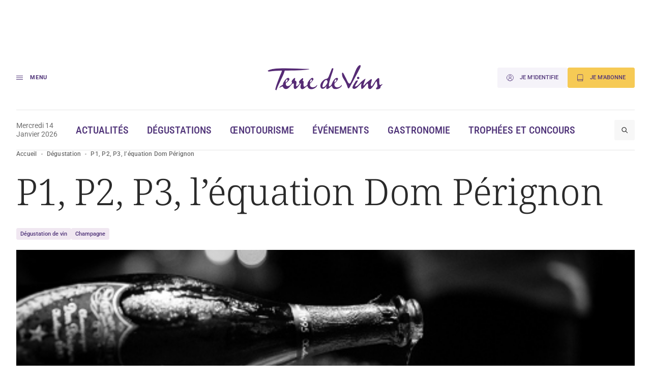

--- FILE ---
content_type: text/html; charset=UTF-8
request_url: https://www.terredevins.com/degustation/p1-p2-p3-lequation-dom-perignon
body_size: 16795
content:

<!DOCTYPE html>
<html lang="fr-FR">

<head>
    <meta charset="UTF-8" />
    <meta name="viewport" content="width=device-width, initial-scale=1, shrink-to-fit=no">
    <meta name="facebook-domain-verification" content="4tcteupclsxswp4tcu5burq8c2mvt5" />
    
    <link rel="stylesheet" type="text/css" media="all" href="https://www.terredevins.com/wp-content/themes/terre-de-vins/style.css" />
    <meta name='robots' content='index, follow, max-image-preview:large, max-snippet:-1, max-video-preview:-1' />
	<style>img:is([sizes="auto" i], [sizes^="auto," i]) { contain-intrinsic-size: 3000px 1500px }</style>
	
	<!-- This site is optimized with the Yoast SEO plugin v26.5-RC2 - https://yoast.com/wordpress/plugins/seo/ -->
	<title>P1, P2, P3, l’équation Dom Pérignon</title>
	<link rel="canonical" href="https://www.terredevins.com/degustation/p1-p2-p3-lequation-dom-perignon" />
	<meta property="og:locale" content="fr_FR" />
	<meta property="og:type" content="article" />
	<meta property="og:title" content="P1, P2, P3, l’équation Dom Pérignon" />
	<meta property="og:description" content="Plénitudes P1, P2 et P3 : sous ces noms de code, Dom Pérignon orchestre la mise en marché de vieux millésimes à différentes phases de consommation optimales." />
	<meta property="og:url" content="https://www.terredevins.com/degustation/p1-p2-p3-lequation-dom-perignon" />
	<meta property="og:site_name" content="Terre de Vins" />
	<meta property="article:publisher" content="https://www.facebook.com/terredevins" />
	<meta property="article:published_time" content="2015-02-27T09:34:37+00:00" />
	<meta property="article:modified_time" content="2015-03-12T09:39:36+00:00" />
	<meta property="og:image" content="https://www.terredevins.com/wp-content/uploads/2015/03/domperignonplenitude.jpg" />
	<meta property="og:image:width" content="488" />
	<meta property="og:image:height" content="326" />
	<meta property="og:image:type" content="image/jpeg" />
	<meta name="author" content="La rédaction" />
	<meta name="twitter:card" content="summary_large_image" />
	<meta name="twitter:creator" content="@TerredeVins" />
	<meta name="twitter:site" content="@TerredeVins" />
	<meta name="twitter:label1" content="Written by" />
	<meta name="twitter:data1" content="La rédaction" />
	<meta name="twitter:label2" content="Est. reading time" />
	<meta name="twitter:data2" content="3 minutes" />
	<script type="application/ld+json" class="yoast-schema-graph">{"@context":"https://schema.org","@graph":[{"@type":"Article","@id":"https://www.terredevins.com/degustation/p1-p2-p3-lequation-dom-perignon#article","isPartOf":{"@id":"https://www.terredevins.com/degustation/p1-p2-p3-lequation-dom-perignon"},"author":{"name":"La rédaction","@id":"https://www.terredevins.com/#/schema/person/79d291336f4329dafff3a61d731dbd9b"},"headline":"P1, P2, P3, l’équation Dom Pérignon","datePublished":"2015-02-27T09:34:37+00:00","dateModified":"2015-03-12T09:39:36+00:00","mainEntityOfPage":{"@id":"https://www.terredevins.com/degustation/p1-p2-p3-lequation-dom-perignon"},"wordCount":622,"commentCount":0,"publisher":{"@id":"https://www.terredevins.com/#organization"},"image":{"@id":"https://www.terredevins.com/degustation/p1-p2-p3-lequation-dom-perignon#primaryimage"},"thumbnailUrl":"https://www.terredevins.com/wp-content/uploads/2015/03/domperignonplenitude.jpg","articleSection":["Dégustation"],"inLanguage":"fr-FR"},{"@type":"WebPage","@id":"https://www.terredevins.com/degustation/p1-p2-p3-lequation-dom-perignon","url":"https://www.terredevins.com/degustation/p1-p2-p3-lequation-dom-perignon","name":"P1, P2, P3, l’équation Dom Pérignon","isPartOf":{"@id":"https://www.terredevins.com/#website"},"primaryImageOfPage":{"@id":"https://www.terredevins.com/degustation/p1-p2-p3-lequation-dom-perignon#primaryimage"},"image":{"@id":"https://www.terredevins.com/degustation/p1-p2-p3-lequation-dom-perignon#primaryimage"},"thumbnailUrl":"https://www.terredevins.com/wp-content/uploads/2015/03/domperignonplenitude.jpg","datePublished":"2015-02-27T09:34:37+00:00","dateModified":"2015-03-12T09:39:36+00:00","breadcrumb":{"@id":"https://www.terredevins.com/degustation/p1-p2-p3-lequation-dom-perignon#breadcrumb"},"inLanguage":"fr-FR","potentialAction":[{"@type":"ReadAction","target":["https://www.terredevins.com/degustation/p1-p2-p3-lequation-dom-perignon"]}]},{"@type":"ImageObject","inLanguage":"fr-FR","@id":"https://www.terredevins.com/degustation/p1-p2-p3-lequation-dom-perignon#primaryimage","url":"https://www.terredevins.com/wp-content/uploads/2015/03/domperignonplenitude.jpg","contentUrl":"https://www.terredevins.com/wp-content/uploads/2015/03/domperignonplenitude.jpg","width":488,"height":326},{"@type":"BreadcrumbList","@id":"https://www.terredevins.com/degustation/p1-p2-p3-lequation-dom-perignon#breadcrumb","itemListElement":[{"@type":"ListItem","position":1,"name":"Accueil","item":"https://www.terredevins.com/"},{"@type":"ListItem","position":2,"name":"Dégustation","item":"https://www.terredevins.com/category/degustation"},{"@type":"ListItem","position":3,"name":"P1, P2, P3, l’équation Dom Pérignon"}]},{"@type":"WebSite","@id":"https://www.terredevins.com/#website","url":"https://www.terredevins.com/","name":"Terre de Vins","description":"Le site du vin, de l&#039;œnotourisme et de l&#039;art de vivre","publisher":{"@id":"https://www.terredevins.com/#organization"},"potentialAction":[{"@type":"SearchAction","target":{"@type":"EntryPoint","urlTemplate":"https://www.terredevins.com/?s={search_term_string}"},"query-input":{"@type":"PropertyValueSpecification","valueRequired":true,"valueName":"search_term_string"}}],"inLanguage":"fr-FR"},{"@type":"Organization","@id":"https://www.terredevins.com/#organization","name":"Terre de Vins","url":"https://www.terredevins.com/","logo":{"@type":"ImageObject","inLanguage":"fr-FR","@id":"https://www.terredevins.com/#/schema/logo/image/","url":"https://www.terredevins.com/wp-content/uploads/2019/09/logotdv2.jpeg","contentUrl":"https://www.terredevins.com/wp-content/uploads/2019/09/logotdv2.jpeg","width":1092,"height":352,"caption":"Terre de Vins"},"image":{"@id":"https://www.terredevins.com/#/schema/logo/image/"},"sameAs":["https://www.facebook.com/terredevins","https://x.com/TerredeVins","https://www.instagram.com/terredevins_officiel/","https://www.linkedin.com/company/terre-de-vins/","https://www.pinterest.com/terredevins/","https://www.youtube.com/user/TerredeVins"]},{"@type":"Person","@id":"https://www.terredevins.com/#/schema/person/79d291336f4329dafff3a61d731dbd9b","name":"La rédaction","image":{"@type":"ImageObject","inLanguage":"fr-FR","@id":"https://www.terredevins.com/#/schema/person/image/","url":"https://secure.gravatar.com/avatar/40d349dfdc9e416ba75e9645f16fd278?s=96&d=mm&r=g","contentUrl":"https://secure.gravatar.com/avatar/40d349dfdc9e416ba75e9645f16fd278?s=96&d=mm&r=g","caption":"La rédaction"},"sameAs":["http://www.terredevins.com"],"url":"https://www.terredevins.com/author/redaction"}]}</script>
	<!-- / Yoast SEO plugin. -->


<link rel="alternate" type="application/rss+xml" title="Terre de Vins &raquo; Feed" href="https://www.terredevins.com/feed" />
<link rel="alternate" type="application/rss+xml" title="Terre de Vins &raquo; Comments Feed" href="https://www.terredevins.com/comments/feed" />
<link rel="alternate" type="application/rss+xml" title="Terre de Vins &raquo; P1,  P2,  P3,  l’équation Dom Pérignon Comments Feed" href="https://www.terredevins.com/degustation/p1-p2-p3-lequation-dom-perignon/feed" />
<script>
window._wpemojiSettings = {"baseUrl":"https:\/\/s.w.org\/images\/core\/emoji\/15.0.3\/72x72\/","ext":".png","svgUrl":"https:\/\/s.w.org\/images\/core\/emoji\/15.0.3\/svg\/","svgExt":".svg","source":{"concatemoji":"https:\/\/www.terredevins.com\/wp-includes\/js\/wp-emoji-release.min.js?ver=6.7.2"}};
/*! This file is auto-generated */
!function(i,n){var o,s,e;function c(e){try{var t={supportTests:e,timestamp:(new Date).valueOf()};sessionStorage.setItem(o,JSON.stringify(t))}catch(e){}}function p(e,t,n){e.clearRect(0,0,e.canvas.width,e.canvas.height),e.fillText(t,0,0);var t=new Uint32Array(e.getImageData(0,0,e.canvas.width,e.canvas.height).data),r=(e.clearRect(0,0,e.canvas.width,e.canvas.height),e.fillText(n,0,0),new Uint32Array(e.getImageData(0,0,e.canvas.width,e.canvas.height).data));return t.every(function(e,t){return e===r[t]})}function u(e,t,n){switch(t){case"flag":return n(e,"\ud83c\udff3\ufe0f\u200d\u26a7\ufe0f","\ud83c\udff3\ufe0f\u200b\u26a7\ufe0f")?!1:!n(e,"\ud83c\uddfa\ud83c\uddf3","\ud83c\uddfa\u200b\ud83c\uddf3")&&!n(e,"\ud83c\udff4\udb40\udc67\udb40\udc62\udb40\udc65\udb40\udc6e\udb40\udc67\udb40\udc7f","\ud83c\udff4\u200b\udb40\udc67\u200b\udb40\udc62\u200b\udb40\udc65\u200b\udb40\udc6e\u200b\udb40\udc67\u200b\udb40\udc7f");case"emoji":return!n(e,"\ud83d\udc26\u200d\u2b1b","\ud83d\udc26\u200b\u2b1b")}return!1}function f(e,t,n){var r="undefined"!=typeof WorkerGlobalScope&&self instanceof WorkerGlobalScope?new OffscreenCanvas(300,150):i.createElement("canvas"),a=r.getContext("2d",{willReadFrequently:!0}),o=(a.textBaseline="top",a.font="600 32px Arial",{});return e.forEach(function(e){o[e]=t(a,e,n)}),o}function t(e){var t=i.createElement("script");t.src=e,t.defer=!0,i.head.appendChild(t)}"undefined"!=typeof Promise&&(o="wpEmojiSettingsSupports",s=["flag","emoji"],n.supports={everything:!0,everythingExceptFlag:!0},e=new Promise(function(e){i.addEventListener("DOMContentLoaded",e,{once:!0})}),new Promise(function(t){var n=function(){try{var e=JSON.parse(sessionStorage.getItem(o));if("object"==typeof e&&"number"==typeof e.timestamp&&(new Date).valueOf()<e.timestamp+604800&&"object"==typeof e.supportTests)return e.supportTests}catch(e){}return null}();if(!n){if("undefined"!=typeof Worker&&"undefined"!=typeof OffscreenCanvas&&"undefined"!=typeof URL&&URL.createObjectURL&&"undefined"!=typeof Blob)try{var e="postMessage("+f.toString()+"("+[JSON.stringify(s),u.toString(),p.toString()].join(",")+"));",r=new Blob([e],{type:"text/javascript"}),a=new Worker(URL.createObjectURL(r),{name:"wpTestEmojiSupports"});return void(a.onmessage=function(e){c(n=e.data),a.terminate(),t(n)})}catch(e){}c(n=f(s,u,p))}t(n)}).then(function(e){for(var t in e)n.supports[t]=e[t],n.supports.everything=n.supports.everything&&n.supports[t],"flag"!==t&&(n.supports.everythingExceptFlag=n.supports.everythingExceptFlag&&n.supports[t]);n.supports.everythingExceptFlag=n.supports.everythingExceptFlag&&!n.supports.flag,n.DOMReady=!1,n.readyCallback=function(){n.DOMReady=!0}}).then(function(){return e}).then(function(){var e;n.supports.everything||(n.readyCallback(),(e=n.source||{}).concatemoji?t(e.concatemoji):e.wpemoji&&e.twemoji&&(t(e.twemoji),t(e.wpemoji)))}))}((window,document),window._wpemojiSettings);
</script>
<style id='wp-emoji-styles-inline-css'>

	img.wp-smiley, img.emoji {
		display: inline !important;
		border: none !important;
		box-shadow: none !important;
		height: 1em !important;
		width: 1em !important;
		margin: 0 0.07em !important;
		vertical-align: -0.1em !important;
		background: none !important;
		padding: 0 !important;
	}
</style>
<style id='wp-block-library-inline-css'>
:root{--wp-admin-theme-color:#007cba;--wp-admin-theme-color--rgb:0,124,186;--wp-admin-theme-color-darker-10:#006ba1;--wp-admin-theme-color-darker-10--rgb:0,107,161;--wp-admin-theme-color-darker-20:#005a87;--wp-admin-theme-color-darker-20--rgb:0,90,135;--wp-admin-border-width-focus:2px;--wp-block-synced-color:#7a00df;--wp-block-synced-color--rgb:122,0,223;--wp-bound-block-color:var(--wp-block-synced-color)}@media (min-resolution:192dpi){:root{--wp-admin-border-width-focus:1.5px}}.wp-element-button{cursor:pointer}:root{--wp--preset--font-size--normal:16px;--wp--preset--font-size--huge:42px}:root .has-very-light-gray-background-color{background-color:#eee}:root .has-very-dark-gray-background-color{background-color:#313131}:root .has-very-light-gray-color{color:#eee}:root .has-very-dark-gray-color{color:#313131}:root .has-vivid-green-cyan-to-vivid-cyan-blue-gradient-background{background:linear-gradient(135deg,#00d084,#0693e3)}:root .has-purple-crush-gradient-background{background:linear-gradient(135deg,#34e2e4,#4721fb 50%,#ab1dfe)}:root .has-hazy-dawn-gradient-background{background:linear-gradient(135deg,#faaca8,#dad0ec)}:root .has-subdued-olive-gradient-background{background:linear-gradient(135deg,#fafae1,#67a671)}:root .has-atomic-cream-gradient-background{background:linear-gradient(135deg,#fdd79a,#004a59)}:root .has-nightshade-gradient-background{background:linear-gradient(135deg,#330968,#31cdcf)}:root .has-midnight-gradient-background{background:linear-gradient(135deg,#020381,#2874fc)}.has-regular-font-size{font-size:1em}.has-larger-font-size{font-size:2.625em}.has-normal-font-size{font-size:var(--wp--preset--font-size--normal)}.has-huge-font-size{font-size:var(--wp--preset--font-size--huge)}.has-text-align-center{text-align:center}.has-text-align-left{text-align:left}.has-text-align-right{text-align:right}#end-resizable-editor-section{display:none}.aligncenter{clear:both}.items-justified-left{justify-content:flex-start}.items-justified-center{justify-content:center}.items-justified-right{justify-content:flex-end}.items-justified-space-between{justify-content:space-between}.screen-reader-text{border:0;clip:rect(1px,1px,1px,1px);clip-path:inset(50%);height:1px;margin:-1px;overflow:hidden;padding:0;position:absolute;width:1px;word-wrap:normal!important}.screen-reader-text:focus{background-color:#ddd;clip:auto!important;clip-path:none;color:#444;display:block;font-size:1em;height:auto;left:5px;line-height:normal;padding:15px 23px 14px;text-decoration:none;top:5px;width:auto;z-index:100000}html :where(.has-border-color){border-style:solid}html :where([style*=border-top-color]){border-top-style:solid}html :where([style*=border-right-color]){border-right-style:solid}html :where([style*=border-bottom-color]){border-bottom-style:solid}html :where([style*=border-left-color]){border-left-style:solid}html :where([style*=border-width]){border-style:solid}html :where([style*=border-top-width]){border-top-style:solid}html :where([style*=border-right-width]){border-right-style:solid}html :where([style*=border-bottom-width]){border-bottom-style:solid}html :where([style*=border-left-width]){border-left-style:solid}html :where(img[class*=wp-image-]){height:auto;max-width:100%}:where(figure){margin:0 0 1em}html :where(.is-position-sticky){--wp-admin--admin-bar--position-offset:var(--wp-admin--admin-bar--height,0px)}@media screen and (max-width:600px){html :where(.is-position-sticky){--wp-admin--admin-bar--position-offset:0px}}
</style>
<link rel='stylesheet' id='atbs-blocks-bootstrap-icons-css' href='https://www.terredevins.com/wp-content/plugins/advanced-tabs-block/./assets/css/bootstrap-icons.min.css?ver=1.2.4' media='all' />
<style id='classic-theme-styles-inline-css'>
/*! This file is auto-generated */
.wp-block-button__link{color:#fff;background-color:#32373c;border-radius:9999px;box-shadow:none;text-decoration:none;padding:calc(.667em + 2px) calc(1.333em + 2px);font-size:1.125em}.wp-block-file__button{background:#32373c;color:#fff;text-decoration:none}
</style>
<style id='global-styles-inline-css'>
:root{--wp--preset--aspect-ratio--square: 1;--wp--preset--aspect-ratio--4-3: 4/3;--wp--preset--aspect-ratio--3-4: 3/4;--wp--preset--aspect-ratio--3-2: 3/2;--wp--preset--aspect-ratio--2-3: 2/3;--wp--preset--aspect-ratio--16-9: 16/9;--wp--preset--aspect-ratio--9-16: 9/16;--wp--preset--color--black: #000000;--wp--preset--color--cyan-bluish-gray: #abb8c3;--wp--preset--color--white: #ffffff;--wp--preset--color--pale-pink: #f78da7;--wp--preset--color--vivid-red: #cf2e2e;--wp--preset--color--luminous-vivid-orange: #ff6900;--wp--preset--color--luminous-vivid-amber: #fcb900;--wp--preset--color--light-green-cyan: #7bdcb5;--wp--preset--color--vivid-green-cyan: #00d084;--wp--preset--color--pale-cyan-blue: #8ed1fc;--wp--preset--color--vivid-cyan-blue: #0693e3;--wp--preset--color--vivid-purple: #9b51e0;--wp--preset--gradient--vivid-cyan-blue-to-vivid-purple: linear-gradient(135deg,rgba(6,147,227,1) 0%,rgb(155,81,224) 100%);--wp--preset--gradient--light-green-cyan-to-vivid-green-cyan: linear-gradient(135deg,rgb(122,220,180) 0%,rgb(0,208,130) 100%);--wp--preset--gradient--luminous-vivid-amber-to-luminous-vivid-orange: linear-gradient(135deg,rgba(252,185,0,1) 0%,rgba(255,105,0,1) 100%);--wp--preset--gradient--luminous-vivid-orange-to-vivid-red: linear-gradient(135deg,rgba(255,105,0,1) 0%,rgb(207,46,46) 100%);--wp--preset--gradient--very-light-gray-to-cyan-bluish-gray: linear-gradient(135deg,rgb(238,238,238) 0%,rgb(169,184,195) 100%);--wp--preset--gradient--cool-to-warm-spectrum: linear-gradient(135deg,rgb(74,234,220) 0%,rgb(151,120,209) 20%,rgb(207,42,186) 40%,rgb(238,44,130) 60%,rgb(251,105,98) 80%,rgb(254,248,76) 100%);--wp--preset--gradient--blush-light-purple: linear-gradient(135deg,rgb(255,206,236) 0%,rgb(152,150,240) 100%);--wp--preset--gradient--blush-bordeaux: linear-gradient(135deg,rgb(254,205,165) 0%,rgb(254,45,45) 50%,rgb(107,0,62) 100%);--wp--preset--gradient--luminous-dusk: linear-gradient(135deg,rgb(255,203,112) 0%,rgb(199,81,192) 50%,rgb(65,88,208) 100%);--wp--preset--gradient--pale-ocean: linear-gradient(135deg,rgb(255,245,203) 0%,rgb(182,227,212) 50%,rgb(51,167,181) 100%);--wp--preset--gradient--electric-grass: linear-gradient(135deg,rgb(202,248,128) 0%,rgb(113,206,126) 100%);--wp--preset--gradient--midnight: linear-gradient(135deg,rgb(2,3,129) 0%,rgb(40,116,252) 100%);--wp--preset--font-size--small: 13px;--wp--preset--font-size--medium: 20px;--wp--preset--font-size--large: 36px;--wp--preset--font-size--x-large: 42px;--wp--preset--spacing--20: 0.44rem;--wp--preset--spacing--30: 0.67rem;--wp--preset--spacing--40: 1rem;--wp--preset--spacing--50: 1.5rem;--wp--preset--spacing--60: 2.25rem;--wp--preset--spacing--70: 3.38rem;--wp--preset--spacing--80: 5.06rem;--wp--preset--shadow--natural: 6px 6px 9px rgba(0, 0, 0, 0.2);--wp--preset--shadow--deep: 12px 12px 50px rgba(0, 0, 0, 0.4);--wp--preset--shadow--sharp: 6px 6px 0px rgba(0, 0, 0, 0.2);--wp--preset--shadow--outlined: 6px 6px 0px -3px rgba(255, 255, 255, 1), 6px 6px rgba(0, 0, 0, 1);--wp--preset--shadow--crisp: 6px 6px 0px rgba(0, 0, 0, 1);}:where(.is-layout-flex){gap: 0.5em;}:where(.is-layout-grid){gap: 0.5em;}body .is-layout-flex{display: flex;}.is-layout-flex{flex-wrap: wrap;align-items: center;}.is-layout-flex > :is(*, div){margin: 0;}body .is-layout-grid{display: grid;}.is-layout-grid > :is(*, div){margin: 0;}:where(.wp-block-columns.is-layout-flex){gap: 2em;}:where(.wp-block-columns.is-layout-grid){gap: 2em;}:where(.wp-block-post-template.is-layout-flex){gap: 1.25em;}:where(.wp-block-post-template.is-layout-grid){gap: 1.25em;}.has-black-color{color: var(--wp--preset--color--black) !important;}.has-cyan-bluish-gray-color{color: var(--wp--preset--color--cyan-bluish-gray) !important;}.has-white-color{color: var(--wp--preset--color--white) !important;}.has-pale-pink-color{color: var(--wp--preset--color--pale-pink) !important;}.has-vivid-red-color{color: var(--wp--preset--color--vivid-red) !important;}.has-luminous-vivid-orange-color{color: var(--wp--preset--color--luminous-vivid-orange) !important;}.has-luminous-vivid-amber-color{color: var(--wp--preset--color--luminous-vivid-amber) !important;}.has-light-green-cyan-color{color: var(--wp--preset--color--light-green-cyan) !important;}.has-vivid-green-cyan-color{color: var(--wp--preset--color--vivid-green-cyan) !important;}.has-pale-cyan-blue-color{color: var(--wp--preset--color--pale-cyan-blue) !important;}.has-vivid-cyan-blue-color{color: var(--wp--preset--color--vivid-cyan-blue) !important;}.has-vivid-purple-color{color: var(--wp--preset--color--vivid-purple) !important;}.has-black-background-color{background-color: var(--wp--preset--color--black) !important;}.has-cyan-bluish-gray-background-color{background-color: var(--wp--preset--color--cyan-bluish-gray) !important;}.has-white-background-color{background-color: var(--wp--preset--color--white) !important;}.has-pale-pink-background-color{background-color: var(--wp--preset--color--pale-pink) !important;}.has-vivid-red-background-color{background-color: var(--wp--preset--color--vivid-red) !important;}.has-luminous-vivid-orange-background-color{background-color: var(--wp--preset--color--luminous-vivid-orange) !important;}.has-luminous-vivid-amber-background-color{background-color: var(--wp--preset--color--luminous-vivid-amber) !important;}.has-light-green-cyan-background-color{background-color: var(--wp--preset--color--light-green-cyan) !important;}.has-vivid-green-cyan-background-color{background-color: var(--wp--preset--color--vivid-green-cyan) !important;}.has-pale-cyan-blue-background-color{background-color: var(--wp--preset--color--pale-cyan-blue) !important;}.has-vivid-cyan-blue-background-color{background-color: var(--wp--preset--color--vivid-cyan-blue) !important;}.has-vivid-purple-background-color{background-color: var(--wp--preset--color--vivid-purple) !important;}.has-black-border-color{border-color: var(--wp--preset--color--black) !important;}.has-cyan-bluish-gray-border-color{border-color: var(--wp--preset--color--cyan-bluish-gray) !important;}.has-white-border-color{border-color: var(--wp--preset--color--white) !important;}.has-pale-pink-border-color{border-color: var(--wp--preset--color--pale-pink) !important;}.has-vivid-red-border-color{border-color: var(--wp--preset--color--vivid-red) !important;}.has-luminous-vivid-orange-border-color{border-color: var(--wp--preset--color--luminous-vivid-orange) !important;}.has-luminous-vivid-amber-border-color{border-color: var(--wp--preset--color--luminous-vivid-amber) !important;}.has-light-green-cyan-border-color{border-color: var(--wp--preset--color--light-green-cyan) !important;}.has-vivid-green-cyan-border-color{border-color: var(--wp--preset--color--vivid-green-cyan) !important;}.has-pale-cyan-blue-border-color{border-color: var(--wp--preset--color--pale-cyan-blue) !important;}.has-vivid-cyan-blue-border-color{border-color: var(--wp--preset--color--vivid-cyan-blue) !important;}.has-vivid-purple-border-color{border-color: var(--wp--preset--color--vivid-purple) !important;}.has-vivid-cyan-blue-to-vivid-purple-gradient-background{background: var(--wp--preset--gradient--vivid-cyan-blue-to-vivid-purple) !important;}.has-light-green-cyan-to-vivid-green-cyan-gradient-background{background: var(--wp--preset--gradient--light-green-cyan-to-vivid-green-cyan) !important;}.has-luminous-vivid-amber-to-luminous-vivid-orange-gradient-background{background: var(--wp--preset--gradient--luminous-vivid-amber-to-luminous-vivid-orange) !important;}.has-luminous-vivid-orange-to-vivid-red-gradient-background{background: var(--wp--preset--gradient--luminous-vivid-orange-to-vivid-red) !important;}.has-very-light-gray-to-cyan-bluish-gray-gradient-background{background: var(--wp--preset--gradient--very-light-gray-to-cyan-bluish-gray) !important;}.has-cool-to-warm-spectrum-gradient-background{background: var(--wp--preset--gradient--cool-to-warm-spectrum) !important;}.has-blush-light-purple-gradient-background{background: var(--wp--preset--gradient--blush-light-purple) !important;}.has-blush-bordeaux-gradient-background{background: var(--wp--preset--gradient--blush-bordeaux) !important;}.has-luminous-dusk-gradient-background{background: var(--wp--preset--gradient--luminous-dusk) !important;}.has-pale-ocean-gradient-background{background: var(--wp--preset--gradient--pale-ocean) !important;}.has-electric-grass-gradient-background{background: var(--wp--preset--gradient--electric-grass) !important;}.has-midnight-gradient-background{background: var(--wp--preset--gradient--midnight) !important;}.has-small-font-size{font-size: var(--wp--preset--font-size--small) !important;}.has-medium-font-size{font-size: var(--wp--preset--font-size--medium) !important;}.has-large-font-size{font-size: var(--wp--preset--font-size--large) !important;}.has-x-large-font-size{font-size: var(--wp--preset--font-size--x-large) !important;}
</style>
<link rel='stylesheet' id='style-0-css' href='https://www.terredevins.com/wp-content/themes/terre-de-vins/assets/build/style.02d85065.css?ver=1.0.15' media='all' />
<script id="app-0-js-extra">
var wpApp = {"ajaxurl":"https:\/\/www.terredevins.com\/wp-admin\/admin-ajax.php","pooolkey":"0GPW1-O5BF7-35N32-ZVXTX"};
</script>
<script src="https://www.terredevins.com/wp-content/themes/terre-de-vins/assets/build/runtime.02a5ea9d.js?ver=1.0.15" id="app-0-js"></script>
<script src="https://www.terredevins.com/wp-content/themes/terre-de-vins/assets/build/611.41b28359.js?ver=1.0.15" id="app-1-js"></script>
<script src="https://www.terredevins.com/wp-content/themes/terre-de-vins/assets/build/734.bd8f6399.js?ver=1.0.15" id="app-2-js"></script>
<script src="https://www.terredevins.com/wp-content/themes/terre-de-vins/assets/build/front.c0c53f36.js?ver=1.0.15" id="app-3-js"></script>
<link rel="https://api.w.org/" href="https://www.terredevins.com/wp-json/" /><link rel="alternate" title="JSON" type="application/json" href="https://www.terredevins.com/wp-json/wp/v2/posts/26956" /><link rel="EditURI" type="application/rsd+xml" title="RSD" href="https://www.terredevins.com/xmlrpc.php?rsd" />
<meta name="generator" content="WordPress 6.7.2" />
<link rel='shortlink' href='https://www.terredevins.com/?p=26956' />
<link rel="alternate" title="oEmbed (JSON)" type="application/json+oembed" href="https://www.terredevins.com/wp-json/oembed/1.0/embed?url=https%3A%2F%2Fwww.terredevins.com%2Fdegustation%2Fp1-p2-p3-lequation-dom-perignon" />
<link rel="alternate" title="oEmbed (XML)" type="text/xml+oembed" href="https://www.terredevins.com/wp-json/oembed/1.0/embed?url=https%3A%2F%2Fwww.terredevins.com%2Fdegustation%2Fp1-p2-p3-lequation-dom-perignon&#038;format=xml" />

		<script>
		(function(h,o,t,j,a,r){
			h.hj=h.hj||function(){(h.hj.q=h.hj.q||[]).push(arguments)};
			h._hjSettings={hjid:3789786,hjsv:5};
			a=o.getElementsByTagName('head')[0];
			r=o.createElement('script');r.async=1;
			r.src=t+h._hjSettings.hjid+j+h._hjSettings.hjsv;
			a.appendChild(r);
		})(window,document,'//static.hotjar.com/c/hotjar-','.js?sv=');
		</script>
		            <link rel="icon" href="/wp-content/themes/terre-de-vins/assets/build/images/favicon.d88fca0a.ico" />
        <link rel="preconnect" href="https://assets.poool.fr">
    <link rel="dns-prefetch" href="https://assets.poool.fr">


            <!-- Google Tag Manager -->
        <script>
            (function(w, d, s, l, i) {
                w[l] = w[l] || [];
                w[l].push({
                    'gtm.start': new Date().getTime(),
                    event: 'gtm.js'
                });
                var f = d.getElementsByTagName(s)[0],
                    j = d.createElement(s),
                    dl = l != 'dataLayer' ? '&l=' + l : '';
                j.async = true;
                j.src =
                    'https://www.googletagmanager.com/gtm.js?id=' + i + dl;
                f.parentNode.insertBefore(j, f);
            })(window, document, 'script', 'dataLayer', 'GTM-N4Z4ZHSK');
        </script> <!-- Nouvel ID : GTM-N4Z4ZHSK -->
        <!-- Test Build staging -->
        <!-- End Google Tag Manager -->
    
    <script async src="https://securepubads.g.doubleclick.net/tag/js/gpt.js"></script>
        <script>
        window.googletag = window.googletag || {
            cmd: []
        };

        googletag.cmd.push(function() {
            // Écouteur d'événement pour détecter la fin du rendu des publicités
            googletag.pubads().addEventListener('slotRenderEnded', function(event) {

                var customEvent = new CustomEvent('ad-slot-render-ended', {
                    detail: {
                        position: event.slot.getTargeting('position')[0],
                        isEmpty: event.isEmpty
                    }
                });
                document.dispatchEvent(customEvent);
            });
        });

        googletag.cmd.push(function() {
            googletag.pubads().enableSingleRequest();

                            // Affichage en console pour debug
                // console.log(' + loading ad:', {
                //     slot: "/31755961,25384414/gso_terredevins/desktop/article/pave_haut",
                //     id: "div-gpt-ad-desktop-article-pave_haut"
                // });

                // Définition des emplacements publicitaires Google Ads
                var slot = googletag.defineSlot('/31755961,25384414/gso_terredevins/desktop/article/pave_haut', [[300, 250], [300, 600], 'fluid'], 'div-gpt-ad-desktop-article-pave_haut')
                    .setTargeting('position', ['pave_haut'])
                    .addService(googletag.pubads());


                // Stockage des slots publicitaires dans un tableau global
                window.adSlots ??= [];
                window.adSlots['div-gpt-ad-desktop-article-pave_haut'] = slot;
                            // Affichage en console pour debug
                // console.log(' + loading ad:', {
                //     slot: "/31755961,25384414/gso_terredevins/desktop/article/banniere_haute",
                //     id: "div-gpt-ad-desktop-article-banniere_haute"
                // });

                // Définition des emplacements publicitaires Google Ads
                var slot = googletag.defineSlot('/31755961,25384414/gso_terredevins/desktop/article/banniere_haute', [[1, 1], [728, 90], [970, 250], [1000, 90], [1000, 200], 'fluid'], 'div-gpt-ad-desktop-article-banniere_haute')
                    .setTargeting('position', ['banniere_haute'])
                    .addService(googletag.pubads());


                // Stockage des slots publicitaires dans un tableau global
                window.adSlots ??= [];
                window.adSlots['div-gpt-ad-desktop-article-banniere_haute'] = slot;
                            // Affichage en console pour debug
                // console.log(' + loading ad:', {
                //     slot: "/31755961,25384414/gso_terredevins/desktop/article/inread1",
                //     id: "div-gpt-ad-desktop-article-inread1"
                // });

                // Définition des emplacements publicitaires Google Ads
                var slot = googletag.defineSlot('/31755961,25384414/gso_terredevins/desktop/article/inread1', [[1, 1], [300, 250], 'fluid'], 'div-gpt-ad-desktop-article-inread1')
                    .setTargeting('position', ['inread1'])
                    .addService(googletag.pubads());


                // Stockage des slots publicitaires dans un tableau global
                window.adSlots ??= [];
                window.adSlots['div-gpt-ad-desktop-article-inread1'] = slot;
                            // Affichage en console pour debug
                // console.log(' + loading ad:', {
                //     slot: "/31755961,25384414/gso_terredevins/desktop/article/inread2",
                //     id: "div-gpt-ad-desktop-article-inread2"
                // });

                // Définition des emplacements publicitaires Google Ads
                var slot = googletag.defineSlot('/31755961,25384414/gso_terredevins/desktop/article/inread2', [[1, 1], [300, 250], 'fluid'], 'div-gpt-ad-desktop-article-inread2')
                    .setTargeting('position', ['inread2'])
                    .addService(googletag.pubads());


                // Stockage des slots publicitaires dans un tableau global
                window.adSlots ??= [];
                window.adSlots['div-gpt-ad-desktop-article-inread2'] = slot;
                            // Affichage en console pour debug
                // console.log(' + loading ad:', {
                //     slot: "/31755961,25384414/gso_terredevins/desktop/article/inread3",
                //     id: "div-gpt-ad-desktop-article-inread3"
                // });

                // Définition des emplacements publicitaires Google Ads
                var slot = googletag.defineSlot('/31755961,25384414/gso_terredevins/desktop/article/inread3', [[1, 1], [300, 250], 'fluid'], 'div-gpt-ad-desktop-article-inread3')
                    .setTargeting('position', ['inread3'])
                    .addService(googletag.pubads());


                // Stockage des slots publicitaires dans un tableau global
                window.adSlots ??= [];
                window.adSlots['div-gpt-ad-desktop-article-inread3'] = slot;
            

            // Activation des services Google Ads
            googletag.enableServices();
            googletag.pubads().collapseEmptyDivs();
        });
    </script>
      <script>

    window.dataLayer = window.dataLayer || [];

    
    
    
    
  </script>
  </head>

<body data-turbo="false" id=single class="post-template-default single single-post postid-26956 single-format-standard wp-embed-responsive">

    <div
        data-controller="paywall-audit"
                data-paywall-audit-event-value='{"type":"free"}'></div>

    <div class="l-wrapper">
        <header class="l-header" data-controller="header" data-action="resize@window->header#onWindowResize scroll@window->header#onWindowScroll ad-slot-render-ended@document->header#onAdSlotRenderEnded">

            <div class="l-header-ad">
                                        <div id='div-gpt-ad-desktop-article-banniere_haute' style='padding-top: 1.6rem;min-height:90px;text-align: center;' >
        <script>
            googletag.cmd.push(function() {
                googletag.display('div-gpt-ad-desktop-article-banniere_haute');
            });
        </script>
    </div>
                            </div>
            <div class="l-section l-header-top" data-header-target="top">
                <div class="l-section-container l-header-top-container">
                    <div class="l-header-top-item">
                        <button type="button" class="menu-trigger u-text-2xs" data-action="click->header#handleOpenMenu">
                            <div class="menu-trigger__icon">
                                <div class="line"></div>
                                <div class="line"></div>
                                <div class="line"></div>
                            </div>
                            <span class="menu-trigger__label">Menu</span>
                        </button>
                    </div>
                    <div class="l-header-top-item">
                                                    <a href="https://www.terredevins.com">
                                <img src="/wp-content/themes/terre-de-vins/assets/build/images/logo.3d9c336c.svg" alt="Terre de Vins" class="logo" loading="lazy">
                            </a>
                                                </div>
                    <div class="l-header-top-item">
                        <div class="buttons-list">
                                                            <a href="https://connexion.terredevins.com?redirect_uri=https%3A%2F%2Fwww.terredevins.com%2Fqiota-callback&#038;referer=Qa3RdjWPV1&#038;uri_referer=https%3A%2F%2Fwww.terredevins.com" class="c-button c-button--purple-10 button-account"><img class="c-button__icon" src="/wp-content/themes/terre-de-vins/assets/build/images/icons/user-circle.12767803.svg" alt=""><span>Je m'identifie</span></a>                                                                                        <a href="https://abonnement.terredevins.com/" target="_blank" class="c-button c-button--yellow-subscription button-subscription">
                                    <img class="c-button__icon" src="/wp-content/themes/terre-de-vins/assets/build/images/icons/book.24843d42.svg" alt="">
                                    <span>Je m'abonne</span>
                                </a>
                                                    </div>
                    </div>
                </div>
            </div>
            <div class="l-section l-header-bottom" data-header-target="bottom">
                <div class="l-section-container l-header-bottom-container">
                    <div class="l-header-bottom-item">
                        <p class="date u-text-sm u-text-grey-black">Mercredi 14 Janvier 2026</p>
                    </div>
                    <div class="l-header-bottom-item l-header-bottom-menu">
                        <nav class="menu">
                            <ul id="menu-header" class="menu-list"><li id="menu-item-133233" class="menu-item menu-item-type-taxonomy menu-item-object-category menu-item-133233"><a href="https://www.terredevins.com/category/actualites">Actualités</a></li>
<li id="menu-item-133234" class="menu-item menu-item-type-taxonomy menu-item-object-category current-post-ancestor current-menu-parent current-post-parent menu-item-133234"><a href="https://www.terredevins.com/category/degustation">Dégustations</a></li>
<li id="menu-item-140550" class="menu-item menu-item-type-taxonomy menu-item-object-category menu-item-140550"><a href="https://www.terredevins.com/category/oenotourisme">Œnotourisme</a></li>
<li id="menu-item-133246" class="menu-item menu-item-type-post_type_archive menu-item-object-event menu-item-133246"><a href="https://www.terredevins.com/evenements">Événements</a></li>
<li id="menu-item-133232" class="menu-item menu-item-type-taxonomy menu-item-object-category menu-item-133232"><a href="https://www.terredevins.com/category/a-table">Gastronomie</a></li>
<li id="menu-item-133250" class="menu-item menu-item-type-post_type_archive menu-item-object-trophy menu-item-133250"><a href="https://www.terredevins.com/trophees-concours">Trophées et concours</a></li>
</ul>                        </nav>
                    </div>
                    <div class="l-header-bottom-item">
                        <button type="button" class="c-button--search c-button c-button--icon-only c-button--grey" data-search-trigger>
                            <!-- <img class="c-button__icon" src="/wp-content/themes/terre-de-vins/assets/build/images/icons/search.435ca45e.svg" alt="Recherche"> -->
                        </button>
                    </div>
                </div>
            </div>
            <div class="l-header-menu" data-header-target="menu">
                <div class="l-section l-header-menu-top">
                    <div class="l-section-container l-header-menu-top-container">
                        <div class="l-header-menu-top-item">
                            <button type="button" class="menu-trigger u-text-2xs" data-action="click->header#handleCloseMenu">
                                <div class="menu-trigger__icon">
                                    <div class="line"></div>
                                    <div class="line"></div>
                                    <div class="line"></div>
                                </div>
                                <span class="menu-trigger__label">Fermer</span>
                            </button>
                        </div>
                        <div class="l-header-menu-top-item">
                            <a href="https://www.terredevins.com">
                                <img src="/wp-content/themes/terre-de-vins/assets/build/images/logo.3d9c336c.svg" alt="retour à l'accueil" class="logo" loading="lazy">
                            </a>
                        </div>
                        <div class="l-header-menu-top-item">
                            <button type="button" class="c-button c-button--icon-only c-button--white" data-action="click->header#handleCloseMenu">
                                <img class="c-button__icon" src="/wp-content/themes/terre-de-vins/assets/build/images/icons/cross.2e13a7de.svg" alt="Fermer">
                            </button>
                        </div>
                        <div class="l-header-menu-top-item">
                            <button type="button" class="c-button--search c-button c-button--icon-only c-button--grey" data-search-trigger aria-label="Search"></button>
                        </div>
                    </div>
                </div>
                <div class="l-section l-header-menu-main">
                    <div class="l-section-container l-header-menu-main-container">
                        <nav class="menu" data-controller="menu">
                            <ul id="menu-header-1" class="menu-list"><li class="menu-item menu-item-type-taxonomy menu-item-object-category menu-item-has-children menu-item-133233"><a href="https://www.terredevins.com/category/actualites">Actualités</a><button type="button" class="sub-menu-trigger c-button c-button--icon-only" data-action="click->menu#handleActivateItem"><img class="c-button__icon" src="/wp-content/themes/terre-de-vins/assets/build/images/icons/caret-down.75715439.svg" alt="ouvrir / fermer"></button>
<ul class="sub-menu">
	<li id="menu-item-156827" class="menu-item menu-item-type-taxonomy menu-item-object-common-tag menu-item-156827"><a href="https://www.terredevins.com/tag/lu-dans-le-magazine-terre-de-vins">Lu dans le magazine Terre de vins</a><button type="button" class="sub-menu-trigger c-button c-button--icon-only" data-action="click->menu#handleActivateItem"><img class="c-button__icon" src="/wp-content/themes/terre-de-vins/assets/build/images/icons/caret-down.75715439.svg" alt="ouvrir / fermer"></button></li>
	<li id="menu-item-148374" class="menu-item menu-item-type-taxonomy menu-item-object-common-tag menu-item-148374"><a href="https://www.terredevins.com/tag/grands-crus-classes">Grands crus classés</a><button type="button" class="sub-menu-trigger c-button c-button--icon-only" data-action="click->menu#handleActivateItem"><img class="c-button__icon" src="/wp-content/themes/terre-de-vins/assets/build/images/icons/caret-down.75715439.svg" alt="ouvrir / fermer"></button></li>
	<li id="menu-item-137263" class="menu-item menu-item-type-taxonomy menu-item-object-common-tag current-post-ancestor current-menu-parent current-post-parent menu-item-137263"><a href="https://www.terredevins.com/tag/champagne">Champagne</a><button type="button" class="sub-menu-trigger c-button c-button--icon-only" data-action="click->menu#handleActivateItem"><img class="c-button__icon" src="/wp-content/themes/terre-de-vins/assets/build/images/icons/caret-down.75715439.svg" alt="ouvrir / fermer"></button></li>
	<li id="menu-item-139626" class="menu-item menu-item-type-taxonomy menu-item-object-common-tag menu-item-139626"><a href="https://www.terredevins.com/tag/oenotourisme-2">Œnotourisme</a><button type="button" class="sub-menu-trigger c-button c-button--icon-only" data-action="click->menu#handleActivateItem"><img class="c-button__icon" src="/wp-content/themes/terre-de-vins/assets/build/images/icons/caret-down.75715439.svg" alt="ouvrir / fermer"></button></li>
	<li id="menu-item-148375" class="menu-item menu-item-type-taxonomy menu-item-object-common-tag menu-item-148375"><a href="https://www.terredevins.com/tag/sommelier">Sommelier</a><button type="button" class="sub-menu-trigger c-button c-button--icon-only" data-action="click->menu#handleActivateItem"><img class="c-button__icon" src="/wp-content/themes/terre-de-vins/assets/build/images/icons/caret-down.75715439.svg" alt="ouvrir / fermer"></button></li>
</ul>
</li>
<li class="menu-item menu-item-type-taxonomy menu-item-object-category current-post-ancestor current-menu-parent current-post-parent menu-item-has-children menu-item-133234"><a href="https://www.terredevins.com/category/degustation">Dégustations</a><button type="button" class="sub-menu-trigger c-button c-button--icon-only" data-action="click->menu#handleActivateItem"><img class="c-button__icon" src="/wp-content/themes/terre-de-vins/assets/build/images/icons/caret-down.75715439.svg" alt="ouvrir / fermer"></button>
<ul class="sub-menu">
	<li id="menu-item-139627" class="menu-item menu-item-type-taxonomy menu-item-object-common-tag menu-item-139627"><a href="https://www.terredevins.com/tag/pepites-nouvelles-cuvees">Pépites &amp; Nouvelles cuvées</a><button type="button" class="sub-menu-trigger c-button c-button--icon-only" data-action="click->menu#handleActivateItem"><img class="c-button__icon" src="/wp-content/themes/terre-de-vins/assets/build/images/icons/caret-down.75715439.svg" alt="ouvrir / fermer"></button></li>
	<li id="menu-item-156828" class="menu-item menu-item-type-taxonomy menu-item-object-common-tag menu-item-156828"><a href="https://www.terredevins.com/tag/le-vendredi-spi">Vendredi Spi</a><button type="button" class="sub-menu-trigger c-button c-button--icon-only" data-action="click->menu#handleActivateItem"><img class="c-button__icon" src="/wp-content/themes/terre-de-vins/assets/build/images/icons/caret-down.75715439.svg" alt="ouvrir / fermer"></button></li>
	<li id="menu-item-156829" class="menu-item menu-item-type-taxonomy menu-item-object-common-tag menu-item-156829"><a href="https://www.terredevins.com/tag/cocktail">Cocktail</a><button type="button" class="sub-menu-trigger c-button c-button--icon-only" data-action="click->menu#handleActivateItem"><img class="c-button__icon" src="/wp-content/themes/terre-de-vins/assets/build/images/icons/caret-down.75715439.svg" alt="ouvrir / fermer"></button></li>
	<li id="menu-item-142841" class="menu-item menu-item-type-taxonomy menu-item-object-common-tag menu-item-142841"><a href="https://www.terredevins.com/tag/les-cles-du-vin">Les Clés du Vin</a><button type="button" class="sub-menu-trigger c-button c-button--icon-only" data-action="click->menu#handleActivateItem"><img class="c-button__icon" src="/wp-content/themes/terre-de-vins/assets/build/images/icons/caret-down.75715439.svg" alt="ouvrir / fermer"></button></li>
</ul>
</li>
<li class="menu-item menu-item-type-taxonomy menu-item-object-category menu-item-has-children menu-item-140550"><a href="https://www.terredevins.com/category/oenotourisme">Œnotourisme</a><button type="button" class="sub-menu-trigger c-button c-button--icon-only" data-action="click->menu#handleActivateItem"><img class="c-button__icon" src="/wp-content/themes/terre-de-vins/assets/build/images/icons/caret-down.75715439.svg" alt="ouvrir / fermer"></button>
<ul class="sub-menu">
	<li id="menu-item-140551" class="menu-item menu-item-type-taxonomy menu-item-object-common-tag menu-item-140551"><a href="https://www.terredevins.com/tag/oenotourisme-2">Œnotourisme</a><button type="button" class="sub-menu-trigger c-button c-button--icon-only" data-action="click->menu#handleActivateItem"><img class="c-button__icon" src="/wp-content/themes/terre-de-vins/assets/build/images/icons/caret-down.75715439.svg" alt="ouvrir / fermer"></button></li>
</ul>
</li>
<li class="menu-item menu-item-type-post_type_archive menu-item-object-event menu-item-has-children menu-item-133246"><a href="https://www.terredevins.com/evenements">Événements</a><button type="button" class="sub-menu-trigger c-button c-button--icon-only" data-action="click->menu#handleActivateItem"><img class="c-button__icon" src="/wp-content/themes/terre-de-vins/assets/build/images/icons/caret-down.75715439.svg" alt="ouvrir / fermer"></button>
<ul class="sub-menu">
	<li id="menu-item-134782" class="menu-item menu-item-type-taxonomy menu-item-object-media-type menu-item-134782"><a href="https://www.terredevins.com/media-type/les-evenements-terre-de-vins">Les évènements Terre de vins en vidéos</a><button type="button" class="sub-menu-trigger c-button c-button--icon-only" data-action="click->menu#handleActivateItem"><img class="c-button__icon" src="/wp-content/themes/terre-de-vins/assets/build/images/icons/caret-down.75715439.svg" alt="ouvrir / fermer"></button></li>
</ul>
</li>
<li class="menu-item menu-item-type-taxonomy menu-item-object-category menu-item-has-children menu-item-133232"><a href="https://www.terredevins.com/category/a-table">Gastronomie</a><button type="button" class="sub-menu-trigger c-button c-button--icon-only" data-action="click->menu#handleActivateItem"><img class="c-button__icon" src="/wp-content/themes/terre-de-vins/assets/build/images/icons/caret-down.75715439.svg" alt="ouvrir / fermer"></button>
<ul class="sub-menu">
	<li id="menu-item-146459" class="menu-item menu-item-type-taxonomy menu-item-object-common-tag menu-item-146459"><a href="https://www.terredevins.com/tag/sommelier">Sommelier</a><button type="button" class="sub-menu-trigger c-button c-button--icon-only" data-action="click->menu#handleActivateItem"><img class="c-button__icon" src="/wp-content/themes/terre-de-vins/assets/build/images/icons/caret-down.75715439.svg" alt="ouvrir / fermer"></button></li>
	<li id="menu-item-133568" class="menu-item menu-item-type-taxonomy menu-item-object-common-tag menu-item-133568"><a href="https://www.terredevins.com/tag/accords-mets-vins">Accords mets &amp; vins</a><button type="button" class="sub-menu-trigger c-button c-button--icon-only" data-action="click->menu#handleActivateItem"><img class="c-button__icon" src="/wp-content/themes/terre-de-vins/assets/build/images/icons/caret-down.75715439.svg" alt="ouvrir / fermer"></button></li>
	<li id="menu-item-156825" class="menu-item menu-item-type-taxonomy menu-item-object-common-tag menu-item-156825"><a href="https://www.terredevins.com/tag/vins-fromage">Vins &amp; Fromage</a><button type="button" class="sub-menu-trigger c-button c-button--icon-only" data-action="click->menu#handleActivateItem"><img class="c-button__icon" src="/wp-content/themes/terre-de-vins/assets/build/images/icons/caret-down.75715439.svg" alt="ouvrir / fermer"></button></li>
	<li id="menu-item-139628" class="menu-item menu-item-type-taxonomy menu-item-object-common-tag menu-item-139628"><a href="https://www.terredevins.com/tag/daccords">D&#8217;accords!</a><button type="button" class="sub-menu-trigger c-button c-button--icon-only" data-action="click->menu#handleActivateItem"><img class="c-button__icon" src="/wp-content/themes/terre-de-vins/assets/build/images/icons/caret-down.75715439.svg" alt="ouvrir / fermer"></button></li>
</ul>
</li>
<li class="menu-item menu-item-type-post_type_archive menu-item-object-trophy menu-item-has-children menu-item-133250"><a href="https://www.terredevins.com/trophees-concours">Trophées et concours</a><button type="button" class="sub-menu-trigger c-button c-button--icon-only" data-action="click->menu#handleActivateItem"><img class="c-button__icon" src="/wp-content/themes/terre-de-vins/assets/build/images/icons/caret-down.75715439.svg" alt="ouvrir / fermer"></button>
<ul class="sub-menu">
	<li id="menu-item-148373" class="menu-item menu-item-type-taxonomy menu-item-object-common-tag menu-item-148373"><a href="https://www.terredevins.com/tag/concours-du-meilleur-caviste-de-france-2024">Concours du Meilleur Caviste de France 2024</a><button type="button" class="sub-menu-trigger c-button c-button--icon-only" data-action="click->menu#handleActivateItem"><img class="c-button__icon" src="/wp-content/themes/terre-de-vins/assets/build/images/icons/caret-down.75715439.svg" alt="ouvrir / fermer"></button></li>
	<li id="menu-item-133566" class="menu-item menu-item-type-post_type menu-item-object-trophy menu-item-133566"><a href="https://www.terredevins.com/?post_type=trophy&#038;p=133266">Le Concours des Vins &#8220;Terre de vins&#8221; : une reconnaissance d&#8217;excellence 2023</a><button type="button" class="sub-menu-trigger c-button c-button--icon-only" data-action="click->menu#handleActivateItem"><img class="c-button__icon" src="/wp-content/themes/terre-de-vins/assets/build/images/icons/caret-down.75715439.svg" alt="ouvrir / fermer"></button></li>
</ul>
</li>
</ul>                        </nav>
                        <div class="aside">
                            <div class="image-wrapper">
                                                                                                            <img src="https://www.terredevins.com/wp-content/uploads/2026/01/mockup_fondFLOU_mag_janvier_115-1.jpg" alt="" class="image" loading="lazy" />
                                                                                                    <a href="https://abonnement.terredevins.com/" target="_blank" class="c-button c-button--yellow-subscription">
                                    <img class="c-button__icon" src="/wp-content/themes/terre-de-vins/assets/build/images/icons/book.24843d42.svg" alt="">
                                    <span>Je m'abonne</span>
                                </a> (E)
                            </div>
                        </div>
                    </div>
                </div>
                <div class="l-section l-header-menu-bottom">
                    <div class="l-section-container l-header-menu-bottom-container">
                        <div class="main">
                            <ul id="menu-liens-communs" class="nav"><li id="menu-item-133240" class="menu-item menu-item-type-post_type menu-item-object-page menu-item-133240"><a href="https://www.terredevins.com/contactez-nous">Contactez-nous</a></li>
<li id="menu-item-133241" class="menu-item menu-item-type-post_type menu-item-object-page menu-item-133241"><a href="https://www.terredevins.com/qui-sommes-nous">Qui sommes-nous ?</a></li>
<li id="menu-item-133242" class="menu-item menu-item-type-custom menu-item-object-custom menu-item-133242"><a target="_blank" href="https://kiosque.terredevins.com/">Kiosque</a></li>
<li id="menu-item-133243" class="menu-item menu-item-type-custom menu-item-object-custom menu-item-133243"><a target="_blank" href="https://www.terredevins.com/faq">FAQ</a></li>
<li id="menu-item-133244" class="menu-item menu-item-type-post_type menu-item-object-page menu-item-133244"><a href="https://www.terredevins.com/conditions-generales-dutilisation">CGU</a></li>
<li id="menu-item-159841" class="menu-item menu-item-type-post_type menu-item-object-page menu-item-159841"><a href="https://www.terredevins.com/conditions-generales-de-vente-terre-de-vins">CGV</a></li>
</ul>
                            <div class="social">
                                <p class="social-title">Suivez-nous</p>
                                <ul class="social-list">
                                    <li>
                                        <a href="https://www.facebook.com/terredevins" target="_blank">
                                            <img src="/wp-content/themes/terre-de-vins/assets/build/images/icons/facebook.387aa929.svg" alt="facebook">
                                        </a>
                                    </li>
                                    <li>
                                        <a href="https://twitter.com/TerredeVins" target="_blank">
                                            <img src="/wp-content/themes/terre-de-vins/assets/build/images/icons/twitter.8ccb6911.svg" alt="twitter">
                                        </a>
                                    </li>
                                    <li>
                                        <a href="https://www.youtube.com/user/Terredevins" target="_blank">
                                            <img src="/wp-content/themes/terre-de-vins/assets/build/images/icons/youtube.9306c881.svg" alt="youtube">
                                        </a>
                                    </li>
                                    <li>
                                        <a href="https://www.linkedin.com/company/terre-de-vins" target="_blank">
                                            <img src="/wp-content/themes/terre-de-vins/assets/build/images/icons/linkedin.83430c5c.svg" alt="linkedin">
                                        </a>
                                    </li>
                                    <li>
                                        <a href="https://www.instagram.com/terredevins_officiel/" target="_blank">
                                            <img src="/wp-content/themes/terre-de-vins/assets/build/images/icons/instagram.e2746390.svg" alt="instagram">
                                        </a>
                                    </li>
                                    <li>
                                        <a href="https://mapstr.com/user/terre.de.vins" target="_blank">
                                            <img src="/wp-content/themes/terre-de-vins/assets/build/images/icons/mapstr.cca9ac3a.svg" alt="mapstr" />
                                        </a>
                                    </li>
                                </ul>
                            </div>
                        </div>
                        <div class="aside">
                            <p class="title">Restez <i>au courant !</i></p>
                            <form method="GET" action="https://www.terredevins.com/newsletter" class="c-newsletter-form">
  <div class="form-field">
    <input type="email" name="email" placeholder="Votre adresse e-mail" class="form-control">
    <input type="submit" value="Je m'inscris" class="c-button c-button--gradient-purple">
  </div>
  <div style="margin: 1rem 0 0;">
                <!-- Turnstile widget (make sure you have your site key below) -->
                <div class="cf-challenge" data-sitekey="0x4AAAAAAA4rOjzkCbJG1CoA" data-theme="light"></div>
</div>
</form>

<script src="https://challenges.cloudflare.com/turnstile/v0/api.js" async defer></script>

                        </div>
                    </div>
                </div>
            </div>
            <div class="l-header-search is-close" data-controller="search" data-header-target="search">
                <div class="l-section l-header-menu-top">
                    <div class="l-section-container l-header-menu-top-container">
                        <div class="l-header-menu-top-item">
                            <img src="/wp-content/themes/terre-de-vins/assets/build/images/logo.3d9c336c.svg" alt="retour à l'accueil" class="logo" loading="lazy">
                        </div>
                        <div class="l-header-menu-top-item">
                            <button type="button" class="c-button--search c-button c-button--icon-only c-button--grey" data-search-trigger aria-label="Search">
                                <img class="c-button__icon" src="/wp-content/themes/terre-de-vins/assets/build/images/icons/cross.2e13a7de.svg" alt="Fermer">
                            </button>
                        </div>
                    </div>
                </div>
                <div class="l-section l-header-search-content" data-search-target="content">
                    <div class="l-section-container">
                        <div class="c-search-form-content">
                            <form class="search-form" action="https://www.terredevins.com">
                                <div class="search-form-content">
                                    <input type="search" name="s" placeholder="Rechercher" data-search-target="input">
                                </div>
                            </form>
                        </div>
                    </div>
                </div>
            </div>
        </header>

        <div class="l-container">
    <div class="l-section c-breadcrumb">
        <div class="l-section-container c-breadcrumb-list"><span><span><a href="https://www.terredevins.com/">Accueil</a></span>  <span><a href="https://www.terredevins.com/category/degustation">Dégustation</a></span>  <span class="breadcrumb_last" aria-current="page">P1, P2, P3, l’équation Dom Pérignon</span></span></div>    </div>


<div class="l-section c-single-heading-section ">
    <div class="l-section-container">
        <div>
            <div class="c-single-heading-section-content">
                <h1 class="l-section-single-title">P1,  P2,  P3,  l’équation Dom Pérignon</h1>
            </div>
            <div class="c-single-heading-section-extra">
                <div class="c-single-heading-section-tags">
                      <!--étiquettes premium, sponsorisés et catégories-->
  <ul class="c-badge-list">
            <!--étiquettes catégories-->
                              <li>
            <a href="https://www.terredevins.com/tag/degustation-de-vin" class="c-badge c-badge--purple-20">Dégustation de vin</a>
          </li>
                                                                            <li>
                <a href="https://www.terredevins.com/tag/champagne" class="c-badge c-badge--purple-20">Champagne</a>
              </li>
                                                            <!--étiquettes catégories-->
  </ul>
  <!--fin étiquettes premium, sponsorisés et catégories-->
                </div>
                                    <div class="c-single-heading-section-image">
                        <img src="https://www.terredevins.com/wp-content/uploads/2015/03/domperignonplenitude.jpg" alt="" class="image" loading="lazy">
                    </div>

                                                </div>
        </div>
            </div>
</div>

<div class="l-section c-single-wysiwyg-section">
    <div class="l-section-container">
        <div class="l-grid">
            <div class="l-column l-column--2 l-column--12@sm">
                <div class="c-single-details c-single-details--post">
                    <div class="c-single-details-item">
                        <p class="title">Auteur</p>
                        <div class="author">
  <div class="author-picture">
    <img alt='' src='https://secure.gravatar.com/avatar/40d349dfdc9e416ba75e9645f16fd278?s=65&#038;d=mm&#038;r=g' srcset='https://secure.gravatar.com/avatar/40d349dfdc9e416ba75e9645f16fd278?s=130&#038;d=mm&#038;r=g 2x' class='avatar avatar-65 photo' height='65' width='65' decoding='async'/>  </div>
  <p class="author-name">La<br> rédaction</p>
</div>
                    </div>
                    <div class="c-single-details-item">
                        <p class="title">Date</p>
                        <p class="date">27.02.2015</p>
                    </div>
                    <div class="c-single-details-item">
                        <p class="title">Partager</p>
                        <div class="share-list">
  <li>
    <a href="https://www.facebook.com/sharer.php?u=https%3A%2F%2Fwww.terredevins.com%2Fdegustation%2Fp1-p2-p3-lequation-dom-perignon&p[title]=P1%2C++P2%2C++P3%2C++l%E2%80%99%C3%A9quation+Dom+P%C3%A9rignon" target="_blank">
      <img src="/wp-content/themes/terre-de-vins/assets/build/images/icons/facebook.387aa929.svg" alt="facebook">
    </a>
  </li>
  <li>
    <a href="https://twitter.com/share?text=P1%2C++P2%2C++P3%2C++l%E2%80%99%C3%A9quation+Dom+P%C3%A9rignon&url=https%3A%2F%2Fwww.terredevins.com%2Fdegustation%2Fp1-p2-p3-lequation-dom-perignon" target="_blank">
      <img src="/wp-content/themes/terre-de-vins/assets/build/images/icons/twitter.8ccb6911.svg" alt="twitter">
    </a>
  </li>
  <li>
    <a href="https://www.linkedin.com/shareArticle?mini=true&url=https%3A%2F%2Fwww.terredevins.com%2Fdegustation%2Fp1-p2-p3-lequation-dom-perignon&title=P1%2C++P2%2C++P3%2C++l%E2%80%99%C3%A9quation+Dom+P%C3%A9rignon" target="_blank">
      <img src="/wp-content/themes/terre-de-vins/assets/build/images/icons/linkedin.83430c5c.svg" alt="linkedin">
    </a>
  </li>
  <li>
    <a href="mailto:?subject=P1,  P2,  P3,  l’équation Dom Pérignon&body=Retrouvez ce contenu sur : https://www.terredevins.com/degustation/p1-p2-p3-lequation-dom-perignon" target="_blank">
      <img src="/wp-content/themes/terre-de-vins/assets/build/images/icons/paper-plane.fdf6ec37.svg" alt="email">
    </a>
  </li>
</div>
                    </div>
                </div>
            </div>
            <div class="l-column l-column--7 l-column--10@md l-column--12@sm">
                <div class="c-single-wysiwyg c-single-wysiwyg--6" data-paywall-content>
                    <p><strong>Plénitudes P1,  P2 et P3 : sous ces noms de code,  Dom Pérignon orchestre la mise en marché de vieux millésimes à différentes phases de consommation optimales.</strong><br />
<a href="http://www.terredevins.com/actualites/dom-perignon-devoile-un-millesime-solaire/" title="Dom Pérignon dévoile un millésime solaire"><br />
Le vieillissement est un thème cher à Dom Pérignon</a>,  champagne produit uniquement en millésimé,  qui possède un potentiel de garde hors du commun. « Le temps est au cœur de l’équation Dom Pérignon,  lance Richard Geoffroy,  chef de caves. En apparence immobile dans l’obscurité de la cave,  dans le lent parcours de la maturation sur les lies,  paradoxalement le vin vit une dynamique décisive. Il se métamorphose,  il se magnifie ».</p>
<p>Arrivé chez Dom Pérignon dans les années 90,  il développe tout d’abord l’oenothèque  puis ses observations <a href="http://www.terredevins.com/actualites/dom-perignon-une-vente-aux-encheres-dexception/" title="Dom Pérignon : une vente aux enchères d’exception" target="_blank">l’amènent peu à peu sur la notion de plénitudes</a>.  « Le vin n’évolue pas de manière linéaire mais par paliers où il parvient à une forme de plénitude,   reprend t’il. Sur les Bordeaux ou les Bourgognes,  on voit aussi des paliers,  mais les vins tranquilles n’évoluent que de leur fruit,  alors que les champagnes murissent activement grâce aux levures. » En ce sens,  ces bouteilles non dégorgées où le vin est en contact avec les lies s’affinent de manière tout à fait différente des bouteilles clarifiées-filtrées-commercialisées que vous conservez peut-être dans vos caves.  </p>
<p><strong>3 plénitudes pour Dom Pérignon</strong></p>
<p><strong>La Première Plénitude ou P1</strong> est obtenue à partir de 9 ans et plus d’élevage. « Elle matérialise l’équilibre accompli bien plus que la fraîcheur et de la jeunesse du vin »,  souligne-t-on chez Dom Pérignon.</p>
<p>P1 correspond actuellement au millésime 2004 (130 €),  un champagne jaune paille très brillant aux reflets presque verts qui combine des arômes végétaux et fruités (menthe,  pamplemousse,  abricot) à une facette plus toastée (brioche,  notes grillés) et en bouche une tension iodée minérale très droite qui donne l’impression d’un vin en apesanteur.</p>
<p><strong>P2 est la Deuxième Plénitude</strong> après plus de 15 ans d’élaboration. « Elle incarne l’énergie de la métamorphose. […] Le vin est intense,  vibrant et précis »<br />
Le 1998 (350 – 400 €) actuellement mis en marché est un vin complexe,  d’une couleur plus intense sans basculer pourtant vers l’or. La gamme aromatique est encore plus riche,  pâtissière (amande,  cédrat et orange confits,  panetone,  brioché),  les épices vanillées et pourtant une minéralité presque graphite. Le vin démarre crémeux puis évolue avec une vague et un pic d’énergie en bouche qui lui donnent une amplitude à la fois saline et fumée. La finale est fraîche et salivante.</p>
<p><strong>P3 enfin est la Troisième Plénitude</strong> après 25 à 40 ans. « L’architecture du vin s’est progressivement épurée autant qu’elle s’est enrichie […]. C’est l’essence même de Dom Pérignon. » Le vin n’évolue plus à ce stade que très lentement et plusieurs millésimes (1000 à 2000 € selon les années) sont en phase P3.</p>
<p>1982 par exemple rappelle certains vieux vins blancs de Bourgogne. La bulle est discrète. Le vin évoque les feuilles sèches,  les sous-bois (non humides),  le malt grillé,  le mélange de fruits secs,  le caramel,  la tourbe. La bouche est ronde et crémeuse,  elle reste ferme et sans lourdeur,  même si le vin a clairement basculé dans le tertiaire.</p>
<p>Si aujourd’hui l’essentiel des bouteilles sont vendues en P1,  à terme,  Dom Pérignon aimerait développer P2 et a entamé pour ce faire une politique de mise en réserve et stockage.</p>
<p><strong>J.W.B.</strong></p>
                </div>
                                    <div
                        data-controller="paywall-access"
                        data-paywall-access-config-value='{"context":"article_free"}'
                        data-paywall-access-create-value='{"pageType":"free"}'></div>
                            </div>


            <div class="l-column l-column--3 u-hidden@md">
                                                        <div class="l-column-head">
                        <p class="l-column-title">Articles liés</p>
                    </div>
                    <div class="c-card-list">
                          
  
                          

<div class="c-card c-card--3 c-card--picture">
            <div class="image-wrapper is-horizontal">
                                                                        <img src="https://www.terredevins.com/wp-content/uploads/2026/01/Stephane-Decaux_Piper-Heidsieck_cStudio-Di-eppedalle_1-400x400.jpg" alt="Stéphane Decaux Piper-Heidsieck ©st0udio Di" class="image" loading="lazy" />
                                                                    </div>
            <div class="content">
        <div class="head">
              <!--étiquettes premium, sponsorisés et catégories-->
  <ul class="c-badge-list">
            <!--étiquettes catégories-->
                              <li>
            <a href="https://www.terredevins.com/tag/champagne" class="c-badge c-badge--purple-20">Champagne</a>
          </li>
                        <!--étiquettes catégories-->
  </ul>
  <!--fin étiquettes premium, sponsorisés et catégories-->
                            <span class="date">13.01.2026</span>
                    </div>
        <a href="https://www.terredevins.com/actualites/entretien-et-si-le-champagne-redevenait-festif" class="title c-card-link" data-controller="truncate" data-action="mouseover->truncate#onMouseover mouseout->truncate#onMouseout">[Entretien] Et si le champagne redevenait festif ?</a>
            </div>
</div>                                            

<div class="c-card c-card--3 c-card--picture">
            <div class="image-wrapper is-horizontal">
                                                                        <img src="https://www.terredevins.com/wp-content/uploads/2025/02/Laudun-400x400.jpg" alt="" class="image" loading="lazy" />
                                                                    </div>
            <div class="content">
        <div class="head">
              <!--étiquettes premium, sponsorisés et catégories-->
  <ul class="c-badge-list">
            <!--étiquettes catégories-->
                              <li>
            <a href="https://www.terredevins.com/tag/appellation" class="c-badge c-badge--purple-20">Appellation</a>
          </li>
                        <!--étiquettes catégories-->
  </ul>
  <!--fin étiquettes premium, sponsorisés et catégories-->
                            <span class="date">03.01.2026</span>
                    </div>
        <a href="https://www.terredevins.com/actualites/decouverte-de-laoc-laudun" class="title c-card-link" data-controller="truncate" data-action="mouseover->truncate#onMouseover mouseout->truncate#onMouseout">Découverte de l'AOC Laudun</a>
            </div>
</div>                                            

<div class="c-card c-card--3 c-card--picture">
            <div class="image-wrapper is-horizontal">
                                                                        <img src="https://www.terredevins.com/wp-content/uploads/2025/12/Une-Home-Site-4-1-400x400.jpg" alt="" class="image" loading="lazy" />
                                                                    </div>
            <div class="content">
        <div class="head">
              <!--étiquettes premium, sponsorisés et catégories-->
  <ul class="c-badge-list">
            <!--étiquettes catégories-->
                              <li>
            <a href="https://www.terredevins.com/tag/champagne" class="c-badge c-badge--purple-20">Champagne</a>
          </li>
                        <!--étiquettes catégories-->
  </ul>
  <!--fin étiquettes premium, sponsorisés et catégories-->
                            <span class="date">29.12.2025</span>
                    </div>
        <a href="https://www.terredevins.com/actualites/champagne-besserat-et-bardot-initiales-bb" class="title c-card-link" data-controller="truncate" data-action="mouseover->truncate#onMouseover mouseout->truncate#onMouseout">Bardot : quand l’élégance française rencontrait le champagne BB</a>
            </div>
</div>                                            

<div class="c-card c-card--3 c-card--picture">
            <div class="image-wrapper is-horizontal">
                                                                        <img src="https://www.terredevins.com/wp-content/uploads/2025/12/SAINT-SYLVESTRE-400x400.jpg" alt="" class="image" loading="lazy" />
                                                                    </div>
            <div class="content">
        <div class="head">
              <!--étiquettes premium, sponsorisés et catégories-->
  <ul class="c-badge-list">
            <!--étiquettes catégories-->
                              <li>
            <a href="https://www.terredevins.com/tag/degustation-de-vin" class="c-badge c-badge--purple-20">Dégustation de vin</a>
          </li>
                        <!--étiquettes catégories-->
  </ul>
  <!--fin étiquettes premium, sponsorisés et catégories-->
                            <span class="date">29.12.2025</span>
                    </div>
        <a href="https://www.terredevins.com/actualites/saint-sylvestre-festive-et-decalee" class="title c-card-link" data-controller="truncate" data-action="mouseover->truncate#onMouseover mouseout->truncate#onMouseout">[Sélection] Saint-Sylvestre festive et décalée</a>
            </div>
</div>                                            

<div class="c-card c-card--3 c-card--picture">
            <div class="image-wrapper is-horizontal">
                                                                        <img src="https://www.terredevins.com/wp-content/uploads/2025/12/APERO-1-3-400x400.jpg" alt="" class="image" loading="lazy" />
                                                                    </div>
            <div class="content">
        <div class="head">
              <!--étiquettes premium, sponsorisés et catégories-->
  <ul class="c-badge-list">
            <!--étiquettes catégories-->
                              <li>
            <a href="https://www.terredevins.com/tag/accords-mets-vins" class="c-badge c-badge--purple-20">Accords mets &amp; vins</a>
          </li>
                        <!--étiquettes catégories-->
  </ul>
  <!--fin étiquettes premium, sponsorisés et catégories-->
                            <span class="date">28.12.2025</span>
                    </div>
        <a href="https://www.terredevins.com/actualites/selection-apero-entre-amis" class="title c-card-link" data-controller="truncate" data-action="mouseover->truncate#onMouseover mouseout->truncate#onMouseout">[Sélection] Apéro entre amis</a>
            </div>
</div>                                            <div class="c-push-item c-push-item--3">
              <div id='div-gpt-ad-desktop-article-pave_haut' style='min-height:250px;text-align: center;' >
        <script>
            googletag.cmd.push(function() {
                googletag.display('div-gpt-ad-desktop-article-pave_haut');
            });
        </script>
    </div>
        </div>
                                </div>
                            </div>
        </div>
    </div>
</div>

<div class="l-section swiper-section">
    <div class="l-section-container c-news-slider-section-container swiper" data-controller="sliders--post">
        <div class="l-section-head">
            <h2 class="l-section-title">À découvrir <i>aussi</i></h2>
                            <div class="l-section-head__actions">
                    <div class="swiper-buttons">
                        <button type="button" class="swiper-button-prev">
                            <span class="u-sr-only">Précédent</span>
                        </button>
                        <button type="button" class="swiper-button-next">
                            <span class="u-sr-only">Suivant</span>
                        </button>
                    </div>
                </div>
                    </div>
                    <div class="swiper-wrapper">
                  
  
                    <div class="swiper-slide">
                    

<div class="c-card c-card--3 c-card--picture">
            <div class="image-wrapper is-horizontal">
                                                                        <img src="https://www.terredevins.com/wp-content/uploads/2025/12/Dimension-une-TdV-8-400x400.jpg" alt="maison colombage normand chais busnel" class="image" loading="lazy" />
                                                                    </div>
            <div class="content">
        <div class="head">
              <!--étiquettes premium, sponsorisés et catégories-->
  <ul class="c-badge-list">
            <!--étiquettes catégories-->
                              <li>
            <a href="https://www.terredevins.com/tag/le-vendredi-spi" class="c-badge c-badge--purple-20">Vendredi Spi</a>
          </li>
                        <!--étiquettes catégories-->
  </ul>
  <!--fin étiquettes premium, sponsorisés et catégories-->
                            <span class="date">12.12.2025</span>
                    </div>
        <a href="https://www.terredevins.com/actualites/busnel-et-cormeil-prennent-le-virage-du-whisky-sur-la-route-du-calvados" class="title c-card-link" data-controller="truncate" data-action="mouseover->truncate#onMouseover mouseout->truncate#onMouseout">Busnel et Cormeil prennent le virage du whisky sur la route du calvados</a>
            </div>
</div>                </div>
                                      <div class="swiper-slide">
                    

<div class="c-card c-card--3 c-card--picture">
            <div class="image-wrapper is-horizontal">
                                                                        <img src="https://www.terredevins.com/wp-content/uploads/2025/11/Une-Home-Site-13-400x400.jpg" alt="" class="image" loading="lazy" />
                                                                    </div>
            <div class="content">
        <div class="head">
              <!--étiquettes premium, sponsorisés et catégories-->
  <ul class="c-badge-list">
            <!--étiquettes catégories-->
                              <li>
            <a href="https://www.terredevins.com/tag/lavent-du-vin" class="c-badge c-badge--purple-20">L'Avent du vin</a>
          </li>
                        <!--étiquettes catégories-->
  </ul>
  <!--fin étiquettes premium, sponsorisés et catégories-->
                            <span class="date">05.12.2025</span>
                    </div>
        <a href="https://www.terredevins.com/actualites/avent-du-vin-5-des-vins-oxydatifs-en-bonbonnes-de-2-litres" class="title c-card-link" data-controller="truncate" data-action="mouseover->truncate#onMouseover mouseout->truncate#onMouseout">Avent du vin #5 : des vins oxydatifs en bonbonnes de 2 litres</a>
            </div>
</div>                </div>
                                      <div class="swiper-slide">
                    

<div class="c-card c-card--3 c-card--picture">
            <div class="image-wrapper is-horizontal">
                                                                        <img src="https://www.terredevins.com/wp-content/uploads/2025/12/SAINT-SYLVESTRE-400x400.jpg" alt="" class="image" loading="lazy" />
                                                                    </div>
            <div class="content">
        <div class="head">
              <!--étiquettes premium, sponsorisés et catégories-->
  <ul class="c-badge-list">
            <!--étiquettes catégories-->
                              <li>
            <a href="https://www.terredevins.com/tag/degustation-de-vin" class="c-badge c-badge--purple-20">Dégustation de vin</a>
          </li>
                        <!--étiquettes catégories-->
  </ul>
  <!--fin étiquettes premium, sponsorisés et catégories-->
                            <span class="date">29.12.2025</span>
                    </div>
        <a href="https://www.terredevins.com/actualites/saint-sylvestre-festive-et-decalee" class="title c-card-link" data-controller="truncate" data-action="mouseover->truncate#onMouseover mouseout->truncate#onMouseout">[Sélection] Saint-Sylvestre festive et décalée</a>
            </div>
</div>                </div>
                                      <div class="swiper-slide">
                    

<div class="c-card c-card--3 c-card--picture">
            <div class="image-wrapper is-horizontal">
                                                                        <img src="https://www.terredevins.com/wp-content/uploads/2025/08/WhatsApp-Image-2025-08-06-at-16.29.26-400x400.jpeg" alt="paysage ravagé par un incendie corbières" class="image" loading="lazy" />
                                                                    </div>
            <div class="content">
        <div class="head">
              <!--étiquettes premium, sponsorisés et catégories-->
  <ul class="c-badge-list">
            <!--étiquettes catégories-->
                              <li>
            <a href="https://www.terredevins.com/tag/cooperative" class="c-badge c-badge--purple-20">Coopérative</a>
          </li>
                        <!--étiquettes catégories-->
  </ul>
  <!--fin étiquettes premium, sponsorisés et catégories-->
                            <span class="date">06.08.2025</span>
                    </div>
        <a href="https://www.terredevins.com/actualites/rase-le-cellier-des-demoiselles-joyau-des-corbieres-ravage-par-les-flammes" class="title c-card-link" data-controller="truncate" data-action="mouseover->truncate#onMouseover mouseout->truncate#onMouseout">« Rasé » : le Cellier des Demoiselles, joyau des Corbières, ravagé par les flammes</a>
            </div>
</div>                </div>
                                      <div class="swiper-slide">
                    

<div class="c-card c-card--3 c-card--picture">
            <div class="image-wrapper is-horizontal">
                                                                        <img src="https://www.terredevins.com/wp-content/uploads/2025/12/SUDVINBIO-ADMIN-JEANNE-F-MINDPROD-001-sur-002-400x400.jpg" alt="Millésime bio jeanne fabre" class="image" loading="lazy" />
                                                                    </div>
            <div class="content">
        <div class="head">
              <!--étiquettes premium, sponsorisés et catégories-->
  <ul class="c-badge-list">
            <!--étiquettes catégories-->
                              <li>
            <a href="https://www.terredevins.com/tag/millesime-bio" class="c-badge c-badge--purple-20">Millésime Bio</a>
          </li>
                        <!--étiquettes catégories-->
  </ul>
  <!--fin étiquettes premium, sponsorisés et catégories-->
                            <span class="date">17.12.2025</span>
                    </div>
        <a href="https://www.terredevins.com/actualites/millesime-bio-2026-plus-defficacite-sans-renier-ladn" class="title c-card-link" data-controller="truncate" data-action="mouseover->truncate#onMouseover mouseout->truncate#onMouseout">Millésime Bio 2026 : plus d’efficacité, sans renier l’ADN</a>
            </div>
</div>                </div>
                                      <div class="swiper-slide">
                    

<div class="c-card c-card--3 c-card--picture">
            <div class="image-wrapper is-horizontal">
                                                                        <img src="https://www.terredevins.com/wp-content/uploads/2025/09/TDJS-Remise-des-prix-©Chateauneuf-du-pape-400x400.jpeg" alt="" class="image" loading="lazy" />
                                                                    </div>
            <div class="content">
        <div class="head">
              <!--étiquettes premium, sponsorisés et catégories-->
  <ul class="c-badge-list">
            <!--étiquettes catégories-->
                              <li>
            <a href="https://www.terredevins.com/tag/sommelier" class="c-badge c-badge--purple-20">Sommelier</a>
          </li>
                        <!--étiquettes catégories-->
  </ul>
  <!--fin étiquettes premium, sponsorisés et catégories-->
                            <span class="date">30.09.2025</span>
                    </div>
        <a href="https://www.terredevins.com/a-table/jules-benoit-remporte-le-4e-trophee-des-jeunes-sommeliers-de-chateauneuf-du-pape" class="title c-card-link" data-controller="truncate" data-action="mouseover->truncate#onMouseover mouseout->truncate#onMouseout">Jules Benoit remporte le 4e Trophée des Jeunes Sommeliers de Châteauneuf-du-Pape</a>
            </div>
</div>                </div>
                                      <div class="swiper-slide">
                    

<div class="c-card c-card--3 c-card--picture">
            <div class="image-wrapper is-horizontal">
                                                                        <img src="https://www.terredevins.com/wp-content/uploads/2025/10/concours-vignerons-400x400.jpg" alt="" class="image" loading="lazy" />
                                                                    </div>
            <div class="content">
        <div class="head">
              <!--étiquettes premium, sponsorisés et catégories-->
  <ul class="c-badge-list">
            <!--étiquettes catégories-->
                              <li>
            <a href="https://www.terredevins.com/tag/innovation" class="c-badge c-badge--purple-20">Innovation</a>
          </li>
                        <!--étiquettes catégories-->
  </ul>
  <!--fin étiquettes premium, sponsorisés et catégories-->
                            <span class="date">25.10.2025</span>
                    </div>
        <a href="https://www.terredevins.com/actualites/concours-vignerons-et-terroirs-davenir-les-inscriptions-sont-ouvertes" class="title c-card-link" data-controller="truncate" data-action="mouseover->truncate#onMouseover mouseout->truncate#onMouseout">Concours Vignerons et Terroirs d’Avenir : les inscriptions sont ouvertes</a>
            </div>
</div>                </div>
                                </div>
                    </div>
</div>

			</div>
			<footer class="l-footer">
			    <div class="l-section l-footer-newsletter">
			        			            			            			                <img src="https://www.terredevins.com/wp-content/uploads/2024/11/photo_une-©Judith-Voyage.jpg" alt="" class="background" loading="lazy" />
			            			        			        <div class="l-section-container l-footer-newsletter-container">
			            <p class="title">Restez <i>au courant !</i></p>
			            			                <div class="description">
			                    <p>Chaque semaine recevez gratuitement le meilleur de</p>
<p>Terre de vins grâce à notre newsletter</p>
			                </div>
			            			            <form method="GET" action="https://www.terredevins.com/newsletter" class="c-newsletter-form">
  <div class="form-field">
    <input type="email" name="email" placeholder="Votre adresse e-mail" class="form-control">
    <input type="submit" value="Je m'inscris" class="c-button c-button--gradient-purple">
  </div>
  <div style="margin: 1rem 0 0;">
                <!-- Turnstile widget (make sure you have your site key below) -->
                <div class="cf-challenge" data-sitekey="0x4AAAAAAA4rOjzkCbJG1CoA" data-theme="light"></div>
</div>
</form>

<script src="https://challenges.cloudflare.com/turnstile/v0/api.js" async defer></script>

			        </div>
			    </div>
			    <div class="l-footer-subscription">
			        			            			                <img src="https://www.terredevins.com/wp-content/uploads/2026/01/magazine-mockup_115-1-1024x768.png" alt="" class="image" loading="lazy" />
			            			        			        <a href="https://abonnement.terredevins.com/" target="_blank" class="c-button c-button--yellow-subscription">
			            <img class="c-button__icon" src="/wp-content/themes/terre-de-vins/assets/build/images/icons/book.24843d42.svg" alt="">
			            <span>Je m'abonne</span>
			        </a>
			    </div>
			    <div class="l-footer-menu">
			        <div class="l-section logo">
			            <div class="l-section-container logo-container">
			                <a href="https://www.terredevins.com">
			                    <img src="/wp-content/themes/terre-de-vins/assets/build/images/logo.3d9c336c.svg" alt="Terre de Vins" class="logo-image" loading="lazy" />
			                </a>
			            </div>
			        </div>
			        <div class="l-section nav">
			            <div class="l-section-container nav-container">
			                <ul id="menu-liens-communs-1" class="nav-list"><li class="menu-item menu-item-type-post_type menu-item-object-page menu-item-133240"><a href="https://www.terredevins.com/contactez-nous">Contactez-nous</a></li>
<li class="menu-item menu-item-type-post_type menu-item-object-page menu-item-133241"><a href="https://www.terredevins.com/qui-sommes-nous">Qui sommes-nous ?</a></li>
<li class="menu-item menu-item-type-custom menu-item-object-custom menu-item-133242"><a target="_blank" href="https://kiosque.terredevins.com/">Kiosque</a></li>
<li class="menu-item menu-item-type-custom menu-item-object-custom menu-item-133243"><a target="_blank" href="https://www.terredevins.com/faq">FAQ</a></li>
<li class="menu-item menu-item-type-post_type menu-item-object-page menu-item-133244"><a href="https://www.terredevins.com/conditions-generales-dutilisation">CGU</a></li>
<li class="menu-item menu-item-type-post_type menu-item-object-page menu-item-159841"><a href="https://www.terredevins.com/conditions-generales-de-vente-terre-de-vins">CGV</a></li>
</ul>			            </div>
			        </div>
			        <div class="l-section social">
			            <div class="l-section-container social-container">
			                <ul class="social-list">
			                    <li>
			                        <a href="https://www.facebook.com/terredevins" target="_blank">
			                            <img src="/wp-content/themes/terre-de-vins/assets/build/images/icons/facebook.387aa929.svg" alt="facebook" />
			                        </a>
			                    </li>
			                    <!-- <li>
									<a href="https://twitter.com/TerredeVins" target="_blank">
										<img src="/wp-content/themes/terre-de-vins/assets/build/images/icons/twitter.8ccb6911.svg" alt="twitter" />
									</a>
								</li> -->
			                    <li>
			                        <a href="https://www.youtube.com/user/Terredevins" target="_blank">
			                            <img src="/wp-content/themes/terre-de-vins/assets/build/images/icons/youtube.9306c881.svg" alt="youtube" />
			                        </a>
			                    </li>
			                    <li>
			                        <a href="https://www.linkedin.com/company/terre-de-vins" target="_blank">
			                            <img src="/wp-content/themes/terre-de-vins/assets/build/images/icons/linkedin.83430c5c.svg" alt="linkedin" />
			                        </a>
			                    </li>
			                    <li>
			                        <a href="https://www.instagram.com/terredevins_officiel/" target="_blank">
			                            <img src="/wp-content/themes/terre-de-vins/assets/build/images/icons/instagram.e2746390.svg" alt="instagram" />
			                        </a>
			                    </li>
			                    <li>
			                        <a href="https://mapstr.com/user/terre.de.vins" target="_blank">
			                            <img src="/wp-content/themes/terre-de-vins/assets/build/images/icons/mapstr.cca9ac3a.svg" alt="mapstr" />
			                        </a>
			                    </li>
			                </ul>
			            </div>
			        </div>
			    </div>
			    <div class="l-section l-footer-bottom">
			        <div class="l-section-container l-footer-bottom-container">
			            <div class="message">
			                <p class="warning">L'abus d'alcool est dangereux pour la santé, à consommer avec modération.</p>
			            </div>
			            <div class="menu">
			                <ul id="menu-footer" class="menu-list"><li id="menu-item-133236" class="menu-item menu-item-type-post_type menu-item-object-page menu-item-133236"><a href="https://www.terredevins.com/plan-du-site">Plan du site</a></li>
<li id="menu-item-133237" class="menu-item menu-item-type-post_type menu-item-object-page menu-item-133237"><a href="https://www.terredevins.com/mentions-legales">Mentions légales</a></li>
<li id="menu-item-134120" class="menu-item menu-item-type-post_type menu-item-object-page menu-item-134120"><a target="_blank" href="https://www.terredevins.com/cookies">Cookies</a></li>
<li id="menu-item-134138" class="menu-item menu-item-type-post_type menu-item-object-page menu-item-134138"><a target="_blank" href="https://www.terredevins.com/politique-de-confidentialite-du-site-terre-de-vins">Politique de confidentialité du site Terre de Vins</a></li>
</ul>			                <p class="legal">©2026 - Terre de Vins</p>
			            </div>
			        </div>
			    </div>
			    </div>
			</footer>
			</div>
						    <!-- Google Tag Manager (noscript) -->
			    <noscript><iframe src="https://www.googletagmanager.com/ns.html?id=GTM-N4Z4ZHSK" height="0" width="0" style="display:none;visibility:hidden"></iframe></noscript>
			    <!-- End Google Tag Manager (noscript) -->
									</body>

			</html><!--
Performance optimized by Redis Object Cache. Learn more: https://wprediscache.com

Retrieved 4230 objects (1 MB) from Redis using PhpRedis (v6.3.0).
-->


--- FILE ---
content_type: image/svg+xml
request_url: https://www.terredevins.com/wp-content/themes/terre-de-vins/assets/build/images/search.435ca45e.svg
body_size: 220
content:
<svg fill="none" height="14" viewBox="0 0 14 14" width="14" xmlns="http://www.w3.org/2000/svg"><path clip-rule="evenodd" d="m1.5 5.5c0-2.20914 1.79086-4 4-4s4 1.79086 4 4-1.79086 4-4 4-4-1.79086-4-4zm4-5c-2.76142 0-5 2.23858-5 5s2.23858 5 5 5c1.20063 0 2.30243-.4232 3.16437-1.12853l3.52203 3.52213c.1953.1952.5119.1952.7072 0 .1952-.1953.1952-.5119 0-.7072l-3.52213-3.52203c.70533-.86194 1.12853-1.96374 1.12853-3.16437 0-2.76142-2.23858-5-5-5z" fill="#000" fill-rule="evenodd"/></svg>

--- FILE ---
content_type: text/javascript
request_url: https://www.terredevins.com/wp-content/themes/terre-de-vins/assets/build/734.bd8f6399.js?ver=1.0.15
body_size: 76911
content:
/*! For license information please see 734.bd8f6399.js.LICENSE.txt */
(self.webpackChunkterre_de_vins=self.webpackChunkterre_de_vins||[]).push([[734],{2899:(e,t,n)=>{"use strict";function i(e){return e.keys().map((t=>function(e,t){const n=function(e){const t=(e.match(/^(?:\.\/)?(.+)(?:[_-]controller\..+?)$/)||[])[1];if(t)return t.replace(/_/g,"-").replace(/\//g,"--")}(t);if(n)return function(e,t){const n=e.default;if("function"==typeof n)return{identifier:t,controllerConstructor:n}}(e(t),n)}(e,t))).filter((e=>e))}n.d(t,{Ux:()=>i})},89:(e,t,n)=>{"use strict";!function(){if(void 0===window.Reflect||void 0===window.customElements||window.customElements.polyfillWrapFlushCallback)return;const e=HTMLElement,t=function(){return Reflect.construct(e,[],this.constructor)};window.HTMLElement=t,HTMLElement.prototype=e.prototype,HTMLElement.prototype.constructor=HTMLElement,Object.setPrototypeOf(HTMLElement,e)}(),function(e){function t(e,t,n){throw new e("Failed to execute 'requestSubmit' on 'HTMLFormElement': "+t+".",n)}"function"!=typeof e.requestSubmit&&(e.requestSubmit=function(e){e?(!function(e,n){e instanceof HTMLElement||t(TypeError,"parameter 1 is not of type 'HTMLElement'"),"submit"==e.type||t(TypeError,"The specified element is not a submit button"),e.form==n||t(DOMException,"The specified element is not owned by this form element","NotFoundError")}(e,this),e.click()):((e=document.createElement("input")).type="submit",e.hidden=!0,this.appendChild(e),e.click(),this.removeChild(e))})}(HTMLFormElement.prototype);const i=new WeakMap;function r(e){const t=function(e){const t=e instanceof Element?e:e instanceof Node?e.parentElement:null,n=t?t.closest("input, button"):null;return"submit"==(null==n?void 0:n.type)?n:null}(e.target);t&&t.form&&i.set(t.form,t)}var s,o,a,l,c,d;!function(){if("submitter"in Event.prototype)return;let e;if("SubmitEvent"in window&&/Apple Computer/.test(navigator.vendor))e=window.SubmitEvent.prototype;else{if("SubmitEvent"in window)return;e=window.Event.prototype}addEventListener("click",r,!0),Object.defineProperty(e,"submitter",{get(){if("submit"==this.type&&this.target instanceof HTMLFormElement)return i.get(this.target)}})}(),function(e){e.eager="eager",e.lazy="lazy"}(s||(s={}));class u extends HTMLElement{constructor(){super(),this.loaded=Promise.resolve(),this.delegate=new u.delegateConstructor(this)}static get observedAttributes(){return["disabled","loading","src"]}connectedCallback(){this.delegate.connect()}disconnectedCallback(){this.delegate.disconnect()}reload(){const{src:e}=this;this.src=null,this.src=e}attributeChangedCallback(e){"loading"==e?this.delegate.loadingStyleChanged():"src"==e?this.delegate.sourceURLChanged():this.delegate.disabledChanged()}get src(){return this.getAttribute("src")}set src(e){e?this.setAttribute("src",e):this.removeAttribute("src")}get loading(){return function(e){if("lazy"===e.toLowerCase())return s.lazy;return s.eager}(this.getAttribute("loading")||"")}set loading(e){e?this.setAttribute("loading",e):this.removeAttribute("loading")}get disabled(){return this.hasAttribute("disabled")}set disabled(e){e?this.setAttribute("disabled",""):this.removeAttribute("disabled")}get autoscroll(){return this.hasAttribute("autoscroll")}set autoscroll(e){e?this.setAttribute("autoscroll",""):this.removeAttribute("autoscroll")}get complete(){return!this.delegate.isLoading}get isActive(){return this.ownerDocument===document&&!this.isPreview}get isPreview(){var e,t;return null===(t=null===(e=this.ownerDocument)||void 0===e?void 0:e.documentElement)||void 0===t?void 0:t.hasAttribute("data-turbo-preview")}}function h(e){return new URL(e.toString(),document.baseURI)}function p(e){let t;return e.hash?e.hash.slice(1):(t=e.href.match(/#(.*)$/))?t[1]:void 0}function f(e,t){return h((null==t?void 0:t.getAttribute("formaction"))||e.getAttribute("action")||e.action)}function m(e){return(function(e){return function(e){return e.pathname.split("/").slice(1)}(e).slice(-1)[0]}(e).match(/\.[^.]*$/)||[])[0]||""}function g(e,t){const n=function(e){return t=e.origin+e.pathname,t.endsWith("/")?t:t+"/";var t}(t);return e.href===h(n).href||e.href.startsWith(n)}function v(e,t){return g(e,t)&&!!m(e).match(/^(?:|\.(?:htm|html|xhtml))$/)}function b(e){const t=p(e);return null!=t?e.href.slice(0,-(t.length+1)):e.href}function y(e){return b(e)}class w{constructor(e){this.response=e}get succeeded(){return this.response.ok}get failed(){return!this.succeeded}get clientError(){return this.statusCode>=400&&this.statusCode<=499}get serverError(){return this.statusCode>=500&&this.statusCode<=599}get redirected(){return this.response.redirected}get location(){return h(this.response.url)}get isHTML(){return this.contentType&&this.contentType.match(/^(?:text\/([^\s;,]+\b)?html|application\/xhtml\+xml)\b/)}get statusCode(){return this.response.status}get contentType(){return this.header("Content-Type")}get responseText(){return this.response.clone().text()}get responseHTML(){return this.isHTML?this.response.clone().text():Promise.resolve(void 0)}header(e){return this.response.headers.get(e)}}function E(e,{target:t,cancelable:n,detail:i}={}){const r=new CustomEvent(e,{cancelable:n,bubbles:!0,detail:i});return t&&t.isConnected?t.dispatchEvent(r):document.documentElement.dispatchEvent(r),r}function C(){return new Promise((e=>requestAnimationFrame((()=>e()))))}function S(e=""){return(new DOMParser).parseFromString(e,"text/html")}function T(e,...t){const n=function(e,t){return e.reduce(((e,n,i)=>e+n+(null==t[i]?"":t[i])),"")}(e,t).replace(/^\n/,"").split("\n"),i=n[0].match(/^\s+/),r=i?i[0].length:0;return n.map((e=>e.slice(r))).join("\n")}function M(){return Array.apply(null,{length:36}).map(((e,t)=>8==t||13==t||18==t||23==t?"-":14==t?"4":19==t?(Math.floor(4*Math.random())+8).toString(16):Math.floor(15*Math.random()).toString(16))).join("")}function x(e,...t){for(const n of t.map((t=>null==t?void 0:t.getAttribute(e))))if("string"==typeof n)return n;return null}function A(...e){for(const t of e)"turbo-frame"==t.localName&&t.setAttribute("busy",""),t.setAttribute("aria-busy","true")}function k(...e){for(const t of e)"turbo-frame"==t.localName&&t.removeAttribute("busy"),t.removeAttribute("aria-busy")}!function(e){e[e.get=0]="get",e[e.post=1]="post",e[e.put=2]="put",e[e.patch=3]="patch",e[e.delete=4]="delete"}(o||(o={}));class L{constructor(e,t,n,i=new URLSearchParams,r=null){this.abortController=new AbortController,this.resolveRequestPromise=e=>{},this.delegate=e,this.method=t,this.headers=this.defaultHeaders,this.body=i,this.url=n,this.target=r}get location(){return this.url}get params(){return this.url.searchParams}get entries(){return this.body?Array.from(this.body.entries()):[]}cancel(){this.abortController.abort()}async perform(){var e,t;const{fetchOptions:n}=this;null===(t=(e=this.delegate).prepareHeadersForRequest)||void 0===t||t.call(e,this.headers,this),await this.allowRequestToBeIntercepted(n);try{this.delegate.requestStarted(this);const e=await fetch(this.url.href,n);return await this.receive(e)}catch(e){if("AbortError"!==e.name)throw this.delegate.requestErrored(this,e),e}finally{this.delegate.requestFinished(this)}}async receive(e){const t=new w(e);return E("turbo:before-fetch-response",{cancelable:!0,detail:{fetchResponse:t},target:this.target}).defaultPrevented?this.delegate.requestPreventedHandlingResponse(this,t):t.succeeded?this.delegate.requestSucceededWithResponse(this,t):this.delegate.requestFailedWithResponse(this,t),t}get fetchOptions(){var e;return{method:o[this.method].toUpperCase(),credentials:"same-origin",headers:this.headers,redirect:"follow",body:this.isIdempotent?null:this.body,signal:this.abortSignal,referrer:null===(e=this.delegate.referrer)||void 0===e?void 0:e.href}}get defaultHeaders(){return{Accept:"text/html, application/xhtml+xml"}}get isIdempotent(){return this.method==o.get}get abortSignal(){return this.abortController.signal}async allowRequestToBeIntercepted(e){const t=new Promise((e=>this.resolveRequestPromise=e));E("turbo:before-fetch-request",{cancelable:!0,detail:{fetchOptions:e,url:this.url,resume:this.resolveRequestPromise},target:this.target}).defaultPrevented&&await t}}class D{constructor(e,t){this.started=!1,this.intersect=e=>{const t=e.slice(-1)[0];(null==t?void 0:t.isIntersecting)&&this.delegate.elementAppearedInViewport(this.element)},this.delegate=e,this.element=t,this.intersectionObserver=new IntersectionObserver(this.intersect)}start(){this.started||(this.started=!0,this.intersectionObserver.observe(this.element))}stop(){this.started&&(this.started=!1,this.intersectionObserver.unobserve(this.element))}}class P{constructor(e){this.templateElement=document.createElement("template"),this.templateElement.innerHTML=e}static wrap(e){return"string"==typeof e?new this(e):e}get fragment(){const e=document.createDocumentFragment();for(const t of this.foreignElements)e.appendChild(document.importNode(t,!0));return e}get foreignElements(){return this.templateChildren.reduce(((e,t)=>"turbo-stream"==t.tagName.toLowerCase()?[...e,t]:e),[])}get templateChildren(){return Array.from(this.templateElement.content.children)}}P.contentType="text/vnd.turbo-stream.html",function(e){e[e.initialized=0]="initialized",e[e.requesting=1]="requesting",e[e.waiting=2]="waiting",e[e.receiving=3]="receiving",e[e.stopping=4]="stopping",e[e.stopped=5]="stopped"}(a||(a={})),function(e){e.urlEncoded="application/x-www-form-urlencoded",e.multipart="multipart/form-data",e.plain="text/plain"}(l||(l={}));class O{constructor(e,t,n,i=!1){this.state=a.initialized,this.delegate=e,this.formElement=t,this.submitter=n,this.formData=function(e,t){const n=new FormData(e),i=null==t?void 0:t.getAttribute("name"),r=null==t?void 0:t.getAttribute("value");i&&null!=r&&n.get(i)!=r&&n.append(i,r);return n}(t,n),this.location=h(this.action),this.method==o.get&&function(e,t){const n=new URLSearchParams;for(const[e,i]of t)i instanceof File||n.append(e,i);e.search=n.toString()}(this.location,[...this.body.entries()]),this.fetchRequest=new L(this,this.method,this.location,this.body,this.formElement),this.mustRedirect=i}static confirmMethod(e,t){return confirm(e)}get method(){var e;return function(e){switch(e.toLowerCase()){case"get":return o.get;case"post":return o.post;case"put":return o.put;case"patch":return o.patch;case"delete":return o.delete}}(((null===(e=this.submitter)||void 0===e?void 0:e.getAttribute("formmethod"))||this.formElement.getAttribute("method")||"").toLowerCase())||o.get}get action(){var e;const t="string"==typeof this.formElement.action?this.formElement.action:null;return(null===(e=this.submitter)||void 0===e?void 0:e.getAttribute("formaction"))||this.formElement.getAttribute("action")||t||""}get body(){return this.enctype==l.urlEncoded||this.method==o.get?new URLSearchParams(this.stringFormData):this.formData}get enctype(){var e;return function(e){switch(e.toLowerCase()){case l.multipart:return l.multipart;case l.plain:return l.plain;default:return l.urlEncoded}}((null===(e=this.submitter)||void 0===e?void 0:e.getAttribute("formenctype"))||this.formElement.enctype)}get isIdempotent(){return this.fetchRequest.isIdempotent}get stringFormData(){return[...this.formData].reduce(((e,[t,n])=>e.concat("string"==typeof n?[[t,n]]:[])),[])}get confirmationMessage(){return this.formElement.getAttribute("data-turbo-confirm")}get needsConfirmation(){return null!==this.confirmationMessage}async start(){const{initialized:e,requesting:t}=a;if(this.needsConfirmation){if(!O.confirmMethod(this.confirmationMessage,this.formElement))return}if(this.state==e)return this.state=t,this.fetchRequest.perform()}stop(){const{stopping:e,stopped:t}=a;if(this.state!=e&&this.state!=t)return this.state=e,this.fetchRequest.cancel(),!0}prepareHeadersForRequest(e,t){if(!t.isIdempotent){const t=function(e){if(null!=e){const t=(document.cookie?document.cookie.split("; "):[]).find((t=>t.startsWith(e)));if(t){const e=t.split("=").slice(1).join("=");return e?decodeURIComponent(e):void 0}}}(I("csrf-param"))||I("csrf-token");t&&(e["X-CSRF-Token"]=t),e.Accept=[P.contentType,e.Accept].join(", ")}}requestStarted(e){var t;this.state=a.waiting,null===(t=this.submitter)||void 0===t||t.setAttribute("disabled",""),E("turbo:submit-start",{target:this.formElement,detail:{formSubmission:this}}),this.delegate.formSubmissionStarted(this)}requestPreventedHandlingResponse(e,t){this.result={success:t.succeeded,fetchResponse:t}}requestSucceededWithResponse(e,t){if(t.clientError||t.serverError)this.delegate.formSubmissionFailedWithResponse(this,t);else if(this.requestMustRedirect(e)&&function(e){return 200==e.statusCode&&!e.redirected}(t)){const e=new Error("Form responses must redirect to another location");this.delegate.formSubmissionErrored(this,e)}else this.state=a.receiving,this.result={success:!0,fetchResponse:t},this.delegate.formSubmissionSucceededWithResponse(this,t)}requestFailedWithResponse(e,t){this.result={success:!1,fetchResponse:t},this.delegate.formSubmissionFailedWithResponse(this,t)}requestErrored(e,t){this.result={success:!1,error:t},this.delegate.formSubmissionErrored(this,t)}requestFinished(e){var t;this.state=a.stopped,null===(t=this.submitter)||void 0===t||t.removeAttribute("disabled"),E("turbo:submit-end",{target:this.formElement,detail:Object.assign({formSubmission:this},this.result)}),this.delegate.formSubmissionFinished(this)}requestMustRedirect(e){return!e.isIdempotent&&this.mustRedirect}}function I(e){const t=document.querySelector(`meta[name="${e}"]`);return t&&t.content}class N{constructor(e){this.element=e}get children(){return[...this.element.children]}hasAnchor(e){return null!=this.getElementForAnchor(e)}getElementForAnchor(e){return e?this.element.querySelector(`[id='${e}'], a[name='${e}']`):null}get isConnected(){return this.element.isConnected}get firstAutofocusableElement(){return this.element.querySelector("[autofocus]")}get permanentElements(){return[...this.element.querySelectorAll("[id][data-turbo-permanent]")]}getPermanentElementById(e){return this.element.querySelector(`#${e}[data-turbo-permanent]`)}getPermanentElementMapForSnapshot(e){const t={};for(const n of this.permanentElements){const{id:i}=n,r=e.getPermanentElementById(i);r&&(t[i]=[n,r])}return t}}class F{constructor(e,t){this.submitBubbled=e=>{const t=e.target;if(!e.defaultPrevented&&t instanceof HTMLFormElement&&t.closest("turbo-frame, html")==this.element){const n=e.submitter||void 0;"dialog"!=((null==n?void 0:n.getAttribute("formmethod"))||t.method)&&this.delegate.shouldInterceptFormSubmission(t,n)&&(e.preventDefault(),e.stopImmediatePropagation(),this.delegate.formSubmissionIntercepted(t,n))}},this.delegate=e,this.element=t}start(){this.element.addEventListener("submit",this.submitBubbled)}stop(){this.element.removeEventListener("submit",this.submitBubbled)}}class R{constructor(e,t){this.resolveRenderPromise=e=>{},this.resolveInterceptionPromise=e=>{},this.delegate=e,this.element=t}scrollToAnchor(e){const t=this.snapshot.getElementForAnchor(e);t?(this.scrollToElement(t),this.focusElement(t)):this.scrollToPosition({x:0,y:0})}scrollToAnchorFromLocation(e){this.scrollToAnchor(p(e))}scrollToElement(e){e.scrollIntoView()}focusElement(e){e instanceof HTMLElement&&(e.hasAttribute("tabindex")?e.focus():(e.setAttribute("tabindex","-1"),e.focus(),e.removeAttribute("tabindex")))}scrollToPosition({x:e,y:t}){this.scrollRoot.scrollTo(e,t)}scrollToTop(){this.scrollToPosition({x:0,y:0})}get scrollRoot(){return window}async render(e){const{isPreview:t,shouldRender:n,newSnapshot:i}=e;if(n)try{this.renderPromise=new Promise((e=>this.resolveRenderPromise=e)),this.renderer=e,this.prepareToRenderSnapshot(e);const n=new Promise((e=>this.resolveInterceptionPromise=e));this.delegate.allowsImmediateRender(i,this.resolveInterceptionPromise)||await n,await this.renderSnapshot(e),this.delegate.viewRenderedSnapshot(i,t),this.finishRenderingSnapshot(e)}finally{delete this.renderer,this.resolveRenderPromise(void 0),delete this.renderPromise}else this.invalidate()}invalidate(){this.delegate.viewInvalidated()}prepareToRenderSnapshot(e){this.markAsPreview(e.isPreview),e.prepareToRender()}markAsPreview(e){e?this.element.setAttribute("data-turbo-preview",""):this.element.removeAttribute("data-turbo-preview")}async renderSnapshot(e){await e.render()}finishRenderingSnapshot(e){e.finishRendering()}}class $ extends R{invalidate(){this.element.innerHTML=""}get snapshot(){return new N(this.element)}}class _{constructor(e,t){this.clickBubbled=e=>{this.respondsToEventTarget(e.target)?this.clickEvent=e:delete this.clickEvent},this.linkClicked=e=>{this.clickEvent&&this.respondsToEventTarget(e.target)&&e.target instanceof Element&&this.delegate.shouldInterceptLinkClick(e.target,e.detail.url)&&(this.clickEvent.preventDefault(),e.preventDefault(),this.delegate.linkClickIntercepted(e.target,e.detail.url)),delete this.clickEvent},this.willVisit=()=>{delete this.clickEvent},this.delegate=e,this.element=t}start(){this.element.addEventListener("click",this.clickBubbled),document.addEventListener("turbo:click",this.linkClicked),document.addEventListener("turbo:before-visit",this.willVisit)}stop(){this.element.removeEventListener("click",this.clickBubbled),document.removeEventListener("turbo:click",this.linkClicked),document.removeEventListener("turbo:before-visit",this.willVisit)}respondsToEventTarget(e){const t=e instanceof Element?e:e instanceof Node?e.parentElement:null;return t&&t.closest("turbo-frame, html")==this.element}}class B{constructor(e){this.permanentElementMap=e}static preservingPermanentElements(e,t){const n=new this(e);n.enter(),t(),n.leave()}enter(){for(const e in this.permanentElementMap){const[,t]=this.permanentElementMap[e];this.replaceNewPermanentElementWithPlaceholder(t)}}leave(){for(const e in this.permanentElementMap){const[t]=this.permanentElementMap[e];this.replaceCurrentPermanentElementWithClone(t),this.replacePlaceholderWithPermanentElement(t)}}replaceNewPermanentElementWithPlaceholder(e){const t=function(e){const t=document.createElement("meta");return t.setAttribute("name","turbo-permanent-placeholder"),t.setAttribute("content",e.id),t}(e);e.replaceWith(t)}replaceCurrentPermanentElementWithClone(e){const t=e.cloneNode(!0);e.replaceWith(t)}replacePlaceholderWithPermanentElement(e){const t=this.getPlaceholderById(e.id);null==t||t.replaceWith(e)}getPlaceholderById(e){return this.placeholders.find((t=>t.content==e))}get placeholders(){return[...document.querySelectorAll("meta[name=turbo-permanent-placeholder][content]")]}}class j{constructor(e,t,n,i=!0){this.currentSnapshot=e,this.newSnapshot=t,this.isPreview=n,this.willRender=i,this.promise=new Promise(((e,t)=>this.resolvingFunctions={resolve:e,reject:t}))}get shouldRender(){return!0}prepareToRender(){}finishRendering(){this.resolvingFunctions&&(this.resolvingFunctions.resolve(),delete this.resolvingFunctions)}createScriptElement(e){if("false"==e.getAttribute("data-turbo-eval"))return e;{const t=document.createElement("script");return this.cspNonce&&(t.nonce=this.cspNonce),t.textContent=e.textContent,t.async=!1,function(e,t){for(const{name:n,value:i}of[...t.attributes])e.setAttribute(n,i)}(t,e),t}}preservingPermanentElements(e){B.preservingPermanentElements(this.permanentElementMap,e)}focusFirstAutofocusableElement(){const e=this.connectedSnapshot.firstAutofocusableElement;(function(e){return e&&"function"==typeof e.focus})(e)&&e.focus()}get connectedSnapshot(){return this.newSnapshot.isConnected?this.newSnapshot:this.currentSnapshot}get currentElement(){return this.currentSnapshot.element}get newElement(){return this.newSnapshot.element}get permanentElementMap(){return this.currentSnapshot.getPermanentElementMapForSnapshot(this.newSnapshot)}get cspNonce(){var e;return null===(e=document.head.querySelector('meta[name="csp-nonce"]'))||void 0===e?void 0:e.getAttribute("content")}}class H extends j{get shouldRender(){return!0}async render(){await C(),this.preservingPermanentElements((()=>{this.loadFrameElement()})),this.scrollFrameIntoView(),await C(),this.focusFirstAutofocusableElement(),await C(),this.activateScriptElements()}loadFrameElement(){var e;const t=document.createRange();t.selectNodeContents(this.currentElement),t.deleteContents();const n=this.newElement,i=null===(e=n.ownerDocument)||void 0===e?void 0:e.createRange();i&&(i.selectNodeContents(n),this.currentElement.appendChild(i.extractContents()))}scrollFrameIntoView(){if(this.currentElement.autoscroll||this.newElement.autoscroll){const n=this.currentElement.firstElementChild,i=(e=this.currentElement.getAttribute("data-autoscroll-block"),t="end","end"==e||"start"==e||"center"==e||"nearest"==e?e:t);if(n)return n.scrollIntoView({block:i}),!0}var e,t;return!1}activateScriptElements(){for(const e of this.newScriptElements){const t=this.createScriptElement(e);e.replaceWith(t)}}get newScriptElements(){return this.currentElement.querySelectorAll("script")}}class V{constructor(){this.hiding=!1,this.value=0,this.visible=!1,this.trickle=()=>{this.setValue(this.value+Math.random()/100)},this.stylesheetElement=this.createStylesheetElement(),this.progressElement=this.createProgressElement(),this.installStylesheetElement(),this.setValue(0)}static get defaultCSS(){return T`
      .turbo-progress-bar {
        position: fixed;
        display: block;
        top: 0;
        left: 0;
        height: 3px;
        background: #0076ff;
        z-index: 9999;
        transition:
          width ${V.animationDuration}ms ease-out,
          opacity ${V.animationDuration/2}ms ${V.animationDuration/2}ms ease-in;
        transform: translate3d(0, 0, 0);
      }
    `}show(){this.visible||(this.visible=!0,this.installProgressElement(),this.startTrickling())}hide(){this.visible&&!this.hiding&&(this.hiding=!0,this.fadeProgressElement((()=>{this.uninstallProgressElement(),this.stopTrickling(),this.visible=!1,this.hiding=!1})))}setValue(e){this.value=e,this.refresh()}installStylesheetElement(){document.head.insertBefore(this.stylesheetElement,document.head.firstChild)}installProgressElement(){this.progressElement.style.width="0",this.progressElement.style.opacity="1",document.documentElement.insertBefore(this.progressElement,document.body),this.refresh()}fadeProgressElement(e){this.progressElement.style.opacity="0",setTimeout(e,1.5*V.animationDuration)}uninstallProgressElement(){this.progressElement.parentNode&&document.documentElement.removeChild(this.progressElement)}startTrickling(){this.trickleInterval||(this.trickleInterval=window.setInterval(this.trickle,V.animationDuration))}stopTrickling(){window.clearInterval(this.trickleInterval),delete this.trickleInterval}refresh(){requestAnimationFrame((()=>{this.progressElement.style.width=10+90*this.value+"%"}))}createStylesheetElement(){const e=document.createElement("style");return e.type="text/css",e.textContent=V.defaultCSS,e}createProgressElement(){const e=document.createElement("div");return e.className="turbo-progress-bar",e}}V.animationDuration=300;class q extends N{constructor(){super(...arguments),this.detailsByOuterHTML=this.children.filter((e=>!function(e){const t=e.tagName.toLowerCase();return"noscript"==t}(e))).map((e=>function(e){e.hasAttribute("nonce")&&e.setAttribute("nonce","");return e}(e))).reduce(((e,t)=>{const{outerHTML:n}=t,i=n in e?e[n]:{type:z(t),tracked:W(t),elements:[]};return Object.assign(Object.assign({},e),{[n]:Object.assign(Object.assign({},i),{elements:[...i.elements,t]})})}),{})}get trackedElementSignature(){return Object.keys(this.detailsByOuterHTML).filter((e=>this.detailsByOuterHTML[e].tracked)).join("")}getScriptElementsNotInSnapshot(e){return this.getElementsMatchingTypeNotInSnapshot("script",e)}getStylesheetElementsNotInSnapshot(e){return this.getElementsMatchingTypeNotInSnapshot("stylesheet",e)}getElementsMatchingTypeNotInSnapshot(e,t){return Object.keys(this.detailsByOuterHTML).filter((e=>!(e in t.detailsByOuterHTML))).map((e=>this.detailsByOuterHTML[e])).filter((({type:t})=>t==e)).map((({elements:[e]})=>e))}get provisionalElements(){return Object.keys(this.detailsByOuterHTML).reduce(((e,t)=>{const{type:n,tracked:i,elements:r}=this.detailsByOuterHTML[t];return null!=n||i?r.length>1?[...e,...r.slice(1)]:e:[...e,...r]}),[])}getMetaValue(e){const t=this.findMetaElementByName(e);return t?t.getAttribute("content"):null}findMetaElementByName(e){return Object.keys(this.detailsByOuterHTML).reduce(((t,n)=>{const{elements:[i]}=this.detailsByOuterHTML[n];return function(e,t){const n=e.tagName.toLowerCase();return"meta"==n&&e.getAttribute("name")==t}(i,e)?i:t}),void 0)}}function z(e){return function(e){const t=e.tagName.toLowerCase();return"script"==t}(e)?"script":function(e){const t=e.tagName.toLowerCase();return"style"==t||"link"==t&&"stylesheet"==e.getAttribute("rel")}(e)?"stylesheet":void 0}function W(e){return"reload"==e.getAttribute("data-turbo-track")}class Y extends N{constructor(e,t){super(e),this.headSnapshot=t}static fromHTMLString(e=""){return this.fromDocument(S(e))}static fromElement(e){return this.fromDocument(e.ownerDocument)}static fromDocument({head:e,body:t}){return new this(t,new q(e))}clone(){return new Y(this.element.cloneNode(!0),this.headSnapshot)}get headElement(){return this.headSnapshot.element}get rootLocation(){var e;return h(null!==(e=this.getSetting("root"))&&void 0!==e?e:"/")}get cacheControlValue(){return this.getSetting("cache-control")}get isPreviewable(){return"no-preview"!=this.cacheControlValue}get isCacheable(){return"no-cache"!=this.cacheControlValue}get isVisitable(){return"reload"!=this.getSetting("visit-control")}getSetting(e){return this.headSnapshot.getMetaValue(`turbo-${e}`)}}!function(e){e.visitStart="visitStart",e.requestStart="requestStart",e.requestEnd="requestEnd",e.visitEnd="visitEnd"}(c||(c={})),function(e){e.initialized="initialized",e.started="started",e.canceled="canceled",e.failed="failed",e.completed="completed"}(d||(d={}));const G={action:"advance",historyChanged:!1,visitCachedSnapshot:()=>{},willRender:!0};var U,K;!function(e){e[e.networkFailure=0]="networkFailure",e[e.timeoutFailure=-1]="timeoutFailure",e[e.contentTypeMismatch=-2]="contentTypeMismatch"}(U||(U={}));class X{constructor(e,t,n,i={}){this.identifier=M(),this.timingMetrics={},this.followedRedirect=!1,this.historyChanged=!1,this.scrolled=!1,this.snapshotCached=!1,this.state=d.initialized,this.delegate=e,this.location=t,this.restorationIdentifier=n||M();const{action:r,historyChanged:s,referrer:o,snapshotHTML:a,response:l,visitCachedSnapshot:c,willRender:u}=Object.assign(Object.assign({},G),i);this.action=r,this.historyChanged=s,this.referrer=o,this.snapshotHTML=a,this.response=l,this.isSamePage=this.delegate.locationWithActionIsSamePage(this.location,this.action),this.visitCachedSnapshot=c,this.willRender=u,this.scrolled=!u}get adapter(){return this.delegate.adapter}get view(){return this.delegate.view}get history(){return this.delegate.history}get restorationData(){return this.history.getRestorationDataForIdentifier(this.restorationIdentifier)}get silent(){return this.isSamePage}start(){this.state==d.initialized&&(this.recordTimingMetric(c.visitStart),this.state=d.started,this.adapter.visitStarted(this),this.delegate.visitStarted(this))}cancel(){this.state==d.started&&(this.request&&this.request.cancel(),this.cancelRender(),this.state=d.canceled)}complete(){this.state==d.started&&(this.recordTimingMetric(c.visitEnd),this.state=d.completed,this.adapter.visitCompleted(this),this.delegate.visitCompleted(this),this.followRedirect())}fail(){this.state==d.started&&(this.state=d.failed,this.adapter.visitFailed(this))}changeHistory(){var e;if(!this.historyChanged){const t=this.location.href===(null===(e=this.referrer)||void 0===e?void 0:e.href)?"replace":this.action,n=this.getHistoryMethodForAction(t);this.history.update(n,this.location,this.restorationIdentifier),this.historyChanged=!0}}issueRequest(){this.hasPreloadedResponse()?this.simulateRequest():this.shouldIssueRequest()&&!this.request&&(this.request=new L(this,o.get,this.location),this.request.perform())}simulateRequest(){this.response&&(this.startRequest(),this.recordResponse(),this.finishRequest())}startRequest(){this.recordTimingMetric(c.requestStart),this.adapter.visitRequestStarted(this)}recordResponse(e=this.response){if(this.response=e,e){const{statusCode:t}=e;J(t)?this.adapter.visitRequestCompleted(this):this.adapter.visitRequestFailedWithStatusCode(this,t)}}finishRequest(){this.recordTimingMetric(c.requestEnd),this.adapter.visitRequestFinished(this)}loadResponse(){if(this.response){const{statusCode:e,responseHTML:t}=this.response;this.render((async()=>{this.cacheSnapshot(),this.view.renderPromise&&await this.view.renderPromise,J(e)&&null!=t?(await this.view.renderPage(Y.fromHTMLString(t),!1,this.willRender),this.adapter.visitRendered(this),this.complete()):(await this.view.renderError(Y.fromHTMLString(t)),this.adapter.visitRendered(this),this.fail())}))}}getCachedSnapshot(){const e=this.view.getCachedSnapshotForLocation(this.location)||this.getPreloadedSnapshot();if(e&&(!p(this.location)||e.hasAnchor(p(this.location)))&&("restore"==this.action||e.isPreviewable))return e}getPreloadedSnapshot(){if(this.snapshotHTML)return Y.fromHTMLString(this.snapshotHTML)}hasCachedSnapshot(){return null!=this.getCachedSnapshot()}loadCachedSnapshot(){const e=this.getCachedSnapshot();if(e){const t=this.shouldIssueRequest();this.render((async()=>{this.cacheSnapshot(),this.isSamePage?this.adapter.visitRendered(this):(this.view.renderPromise&&await this.view.renderPromise,await this.view.renderPage(e,t,this.willRender),this.adapter.visitRendered(this),t||this.complete())}))}}followRedirect(){var e;this.redirectedToLocation&&!this.followedRedirect&&(null===(e=this.response)||void 0===e?void 0:e.redirected)&&(this.adapter.visitProposedToLocation(this.redirectedToLocation,{action:"replace",response:this.response}),this.followedRedirect=!0)}goToSamePageAnchor(){this.isSamePage&&this.render((async()=>{this.cacheSnapshot(),this.adapter.visitRendered(this)}))}requestStarted(){this.startRequest()}requestPreventedHandlingResponse(e,t){}async requestSucceededWithResponse(e,t){const n=await t.responseHTML,{redirected:i,statusCode:r}=t;null==n?this.recordResponse({statusCode:U.contentTypeMismatch,redirected:i}):(this.redirectedToLocation=t.redirected?t.location:void 0,this.recordResponse({statusCode:r,responseHTML:n,redirected:i}))}async requestFailedWithResponse(e,t){const n=await t.responseHTML,{redirected:i,statusCode:r}=t;null==n?this.recordResponse({statusCode:U.contentTypeMismatch,redirected:i}):this.recordResponse({statusCode:r,responseHTML:n,redirected:i})}requestErrored(e,t){this.recordResponse({statusCode:U.networkFailure,redirected:!1})}requestFinished(){this.finishRequest()}performScroll(){this.scrolled||("restore"==this.action?this.scrollToRestoredPosition()||this.scrollToAnchor()||this.view.scrollToTop():this.scrollToAnchor()||this.view.scrollToTop(),this.isSamePage&&this.delegate.visitScrolledToSamePageLocation(this.view.lastRenderedLocation,this.location),this.scrolled=!0)}scrollToRestoredPosition(){const{scrollPosition:e}=this.restorationData;if(e)return this.view.scrollToPosition(e),!0}scrollToAnchor(){const e=p(this.location);if(null!=e)return this.view.scrollToAnchor(e),!0}recordTimingMetric(e){this.timingMetrics[e]=(new Date).getTime()}getTimingMetrics(){return Object.assign({},this.timingMetrics)}getHistoryMethodForAction(e){switch(e){case"replace":return history.replaceState;case"advance":case"restore":return history.pushState}}hasPreloadedResponse(){return"object"==typeof this.response}shouldIssueRequest(){return!this.isSamePage&&("restore"==this.action?!this.hasCachedSnapshot():this.willRender)}cacheSnapshot(){this.snapshotCached||(this.view.cacheSnapshot().then((e=>e&&this.visitCachedSnapshot(e))),this.snapshotCached=!0)}async render(e){this.cancelRender(),await new Promise((e=>{this.frame=requestAnimationFrame((()=>e()))})),await e(),delete this.frame,this.performScroll()}cancelRender(){this.frame&&(cancelAnimationFrame(this.frame),delete this.frame)}}function J(e){return e>=200&&e<300}class Q{constructor(e){this.progressBar=new V,this.showProgressBar=()=>{this.progressBar.show()},this.session=e}visitProposedToLocation(e,t){this.navigator.startVisit(e,M(),t)}visitStarted(e){e.loadCachedSnapshot(),e.issueRequest(),e.changeHistory(),e.goToSamePageAnchor()}visitRequestStarted(e){this.progressBar.setValue(0),e.hasCachedSnapshot()||"restore"!=e.action?this.showVisitProgressBarAfterDelay():this.showProgressBar()}visitRequestCompleted(e){e.loadResponse()}visitRequestFailedWithStatusCode(e,t){switch(t){case U.networkFailure:case U.timeoutFailure:case U.contentTypeMismatch:return this.reload();default:return e.loadResponse()}}visitRequestFinished(e){this.progressBar.setValue(1),this.hideVisitProgressBar()}visitCompleted(e){}pageInvalidated(){this.reload()}visitFailed(e){}visitRendered(e){}formSubmissionStarted(e){this.progressBar.setValue(0),this.showFormProgressBarAfterDelay()}formSubmissionFinished(e){this.progressBar.setValue(1),this.hideFormProgressBar()}showVisitProgressBarAfterDelay(){this.visitProgressBarTimeout=window.setTimeout(this.showProgressBar,this.session.progressBarDelay)}hideVisitProgressBar(){this.progressBar.hide(),null!=this.visitProgressBarTimeout&&(window.clearTimeout(this.visitProgressBarTimeout),delete this.visitProgressBarTimeout)}showFormProgressBarAfterDelay(){null==this.formProgressBarTimeout&&(this.formProgressBarTimeout=window.setTimeout(this.showProgressBar,this.session.progressBarDelay))}hideFormProgressBar(){this.progressBar.hide(),null!=this.formProgressBarTimeout&&(window.clearTimeout(this.formProgressBarTimeout),delete this.formProgressBarTimeout)}reload(){window.location.reload()}get navigator(){return this.session.navigator}}class Z{constructor(){this.started=!1}start(){this.started||(this.started=!0,addEventListener("turbo:before-cache",this.removeStaleElements,!1))}stop(){this.started&&(this.started=!1,removeEventListener("turbo:before-cache",this.removeStaleElements,!1))}removeStaleElements(){const e=[...document.querySelectorAll('[data-turbo-cache="false"]')];for(const t of e)t.remove()}}class ee{constructor(e){this.started=!1,this.submitCaptured=()=>{removeEventListener("submit",this.submitBubbled,!1),addEventListener("submit",this.submitBubbled,!1)},this.submitBubbled=e=>{if(!e.defaultPrevented){const t=e.target instanceof HTMLFormElement?e.target:void 0,n=e.submitter||void 0;if(t){"dialog"!=((null==n?void 0:n.getAttribute("formmethod"))||t.getAttribute("method"))&&this.delegate.willSubmitForm(t,n)&&(e.preventDefault(),this.delegate.formSubmitted(t,n))}}},this.delegate=e}start(){this.started||(addEventListener("submit",this.submitCaptured,!0),this.started=!0)}stop(){this.started&&(removeEventListener("submit",this.submitCaptured,!0),this.started=!1)}}class te{constructor(e){this.element=e,this.linkInterceptor=new _(this,e),this.formInterceptor=new F(this,e)}start(){this.linkInterceptor.start(),this.formInterceptor.start()}stop(){this.linkInterceptor.stop(),this.formInterceptor.stop()}shouldInterceptLinkClick(e,t){return this.shouldRedirect(e)}linkClickIntercepted(e,t){const n=this.findFrameElement(e);n&&n.delegate.linkClickIntercepted(e,t)}shouldInterceptFormSubmission(e,t){return this.shouldSubmit(e,t)}formSubmissionIntercepted(e,t){const n=this.findFrameElement(e,t);n&&(n.removeAttribute("reloadable"),n.delegate.formSubmissionIntercepted(e,t))}shouldSubmit(e,t){var n;const i=f(e,t),r=this.element.ownerDocument.querySelector('meta[name="turbo-root"]'),s=h(null!==(n=null==r?void 0:r.content)&&void 0!==n?n:"/");return this.shouldRedirect(e,t)&&v(i,s)}shouldRedirect(e,t){const n=this.findFrameElement(e,t);return!!n&&n!=e.closest("turbo-frame")}findFrameElement(e,t){const n=(null==t?void 0:t.getAttribute("data-turbo-frame"))||e.getAttribute("data-turbo-frame");if(n&&"_top"!=n){const e=this.element.querySelector(`#${n}:not([disabled])`);if(e instanceof u)return e}}}class ne{constructor(e){this.restorationIdentifier=M(),this.restorationData={},this.started=!1,this.pageLoaded=!1,this.onPopState=e=>{if(this.shouldHandlePopState()){const{turbo:t}=e.state||{};if(t){this.location=new URL(window.location.href);const{restorationIdentifier:e}=t;this.restorationIdentifier=e,this.delegate.historyPoppedToLocationWithRestorationIdentifier(this.location,e)}}},this.onPageLoad=async e=>{await Promise.resolve(),this.pageLoaded=!0},this.delegate=e}start(){this.started||(addEventListener("popstate",this.onPopState,!1),addEventListener("load",this.onPageLoad,!1),this.started=!0,this.replace(new URL(window.location.href)))}stop(){this.started&&(removeEventListener("popstate",this.onPopState,!1),removeEventListener("load",this.onPageLoad,!1),this.started=!1)}push(e,t){this.update(history.pushState,e,t)}replace(e,t){this.update(history.replaceState,e,t)}update(e,t,n=M()){const i={turbo:{restorationIdentifier:n}};e.call(history,i,"",t.href),this.location=t,this.restorationIdentifier=n}getRestorationDataForIdentifier(e){return this.restorationData[e]||{}}updateRestorationData(e){const{restorationIdentifier:t}=this,n=this.restorationData[t];this.restorationData[t]=Object.assign(Object.assign({},n),e)}assumeControlOfScrollRestoration(){var e;this.previousScrollRestoration||(this.previousScrollRestoration=null!==(e=history.scrollRestoration)&&void 0!==e?e:"auto",history.scrollRestoration="manual")}relinquishControlOfScrollRestoration(){this.previousScrollRestoration&&(history.scrollRestoration=this.previousScrollRestoration,delete this.previousScrollRestoration)}shouldHandlePopState(){return this.pageIsLoaded()}pageIsLoaded(){return this.pageLoaded||"complete"==document.readyState}}class ie{constructor(e){this.started=!1,this.clickCaptured=()=>{removeEventListener("click",this.clickBubbled,!1),addEventListener("click",this.clickBubbled,!1)},this.clickBubbled=e=>{if(this.clickEventIsSignificant(e)){const t=e.composedPath&&e.composedPath()[0]||e.target,n=this.findLinkFromClickTarget(t);if(n){const t=this.getLocationForLink(n);this.delegate.willFollowLinkToLocation(n,t)&&(e.preventDefault(),this.delegate.followedLinkToLocation(n,t))}}},this.delegate=e}start(){this.started||(addEventListener("click",this.clickCaptured,!0),this.started=!0)}stop(){this.started&&(removeEventListener("click",this.clickCaptured,!0),this.started=!1)}clickEventIsSignificant(e){return!(e.target&&e.target.isContentEditable||e.defaultPrevented||e.which>1||e.altKey||e.ctrlKey||e.metaKey||e.shiftKey)}findLinkFromClickTarget(e){if(e instanceof Element)return e.closest("a[href]:not([target^=_]):not([download])")}getLocationForLink(e){return h(e.getAttribute("href")||"")}}function re(e){return"advance"==e||"replace"==e||"restore"==e}class se{constructor(e){this.delegate=e}proposeVisit(e,t={}){this.delegate.allowsVisitingLocationWithAction(e,t.action)&&(v(e,this.view.snapshot.rootLocation)?this.delegate.visitProposedToLocation(e,t):window.location.href=e.toString())}startVisit(e,t,n={}){this.stop(),this.currentVisit=new X(this,h(e),t,Object.assign({referrer:this.location},n)),this.currentVisit.start()}submitForm(e,t){this.stop(),this.formSubmission=new O(this,e,t,!0),this.formSubmission.start()}stop(){this.formSubmission&&(this.formSubmission.stop(),delete this.formSubmission),this.currentVisit&&(this.currentVisit.cancel(),delete this.currentVisit)}get adapter(){return this.delegate.adapter}get view(){return this.delegate.view}get history(){return this.delegate.history}formSubmissionStarted(e){"function"==typeof this.adapter.formSubmissionStarted&&this.adapter.formSubmissionStarted(e)}async formSubmissionSucceededWithResponse(e,t){if(e==this.formSubmission){const n=await t.responseHTML;if(n){e.method!=o.get&&this.view.clearSnapshotCache();const{statusCode:i,redirected:r}=t,s={action:this.getActionForFormSubmission(e),response:{statusCode:i,responseHTML:n,redirected:r}};this.proposeVisit(t.location,s)}}}async formSubmissionFailedWithResponse(e,t){const n=await t.responseHTML;if(n){const e=Y.fromHTMLString(n);t.serverError?await this.view.renderError(e):await this.view.renderPage(e),this.view.scrollToTop(),this.view.clearSnapshotCache()}}formSubmissionErrored(e,t){console.error(t)}formSubmissionFinished(e){"function"==typeof this.adapter.formSubmissionFinished&&this.adapter.formSubmissionFinished(e)}visitStarted(e){this.delegate.visitStarted(e)}visitCompleted(e){this.delegate.visitCompleted(e)}locationWithActionIsSamePage(e,t){const n=p(e),i=p(this.view.lastRenderedLocation),r="restore"===t&&void 0===n;return"replace"!==t&&b(e)===b(this.view.lastRenderedLocation)&&(r||null!=n&&n!==i)}visitScrolledToSamePageLocation(e,t){this.delegate.visitScrolledToSamePageLocation(e,t)}get location(){return this.history.location}get restorationIdentifier(){return this.history.restorationIdentifier}getActionForFormSubmission(e){const{formElement:t,submitter:n}=e,i=x("data-turbo-action",n,t);return re(i)?i:"advance"}}!function(e){e[e.initial=0]="initial",e[e.loading=1]="loading",e[e.interactive=2]="interactive",e[e.complete=3]="complete"}(K||(K={}));class oe{constructor(e){this.stage=K.initial,this.started=!1,this.interpretReadyState=()=>{const{readyState:e}=this;"interactive"==e?this.pageIsInteractive():"complete"==e&&this.pageIsComplete()},this.pageWillUnload=()=>{this.delegate.pageWillUnload()},this.delegate=e}start(){this.started||(this.stage==K.initial&&(this.stage=K.loading),document.addEventListener("readystatechange",this.interpretReadyState,!1),addEventListener("pagehide",this.pageWillUnload,!1),this.started=!0)}stop(){this.started&&(document.removeEventListener("readystatechange",this.interpretReadyState,!1),removeEventListener("pagehide",this.pageWillUnload,!1),this.started=!1)}pageIsInteractive(){this.stage==K.loading&&(this.stage=K.interactive,this.delegate.pageBecameInteractive())}pageIsComplete(){this.pageIsInteractive(),this.stage==K.interactive&&(this.stage=K.complete,this.delegate.pageLoaded())}get readyState(){return document.readyState}}class ae{constructor(e){this.started=!1,this.onScroll=()=>{this.updatePosition({x:window.pageXOffset,y:window.pageYOffset})},this.delegate=e}start(){this.started||(addEventListener("scroll",this.onScroll,!1),this.onScroll(),this.started=!0)}stop(){this.started&&(removeEventListener("scroll",this.onScroll,!1),this.started=!1)}updatePosition(e){this.delegate.scrollPositionChanged(e)}}class le{constructor(e){this.sources=new Set,this.started=!1,this.inspectFetchResponse=e=>{const t=function(e){var t;const n=null===(t=e.detail)||void 0===t?void 0:t.fetchResponse;if(n instanceof w)return n}(e);t&&function(e){var t;const n=null!==(t=e.contentType)&&void 0!==t?t:"";return n.startsWith(P.contentType)}(t)&&(e.preventDefault(),this.receiveMessageResponse(t))},this.receiveMessageEvent=e=>{this.started&&"string"==typeof e.data&&this.receiveMessageHTML(e.data)},this.delegate=e}start(){this.started||(this.started=!0,addEventListener("turbo:before-fetch-response",this.inspectFetchResponse,!1))}stop(){this.started&&(this.started=!1,removeEventListener("turbo:before-fetch-response",this.inspectFetchResponse,!1))}connectStreamSource(e){this.streamSourceIsConnected(e)||(this.sources.add(e),e.addEventListener("message",this.receiveMessageEvent,!1))}disconnectStreamSource(e){this.streamSourceIsConnected(e)&&(this.sources.delete(e),e.removeEventListener("message",this.receiveMessageEvent,!1))}streamSourceIsConnected(e){return this.sources.has(e)}async receiveMessageResponse(e){const t=await e.responseHTML;t&&this.receiveMessageHTML(t)}receiveMessageHTML(e){this.delegate.receivedMessageFromStream(new P(e))}}class ce extends j{async render(){this.replaceHeadAndBody(),this.activateScriptElements()}replaceHeadAndBody(){const{documentElement:e,head:t,body:n}=document;e.replaceChild(this.newHead,t),e.replaceChild(this.newElement,n)}activateScriptElements(){for(const e of this.scriptElements){const t=e.parentNode;if(t){const n=this.createScriptElement(e);t.replaceChild(n,e)}}}get newHead(){return this.newSnapshot.headSnapshot.element}get scriptElements(){return[...document.documentElement.querySelectorAll("script")]}}class de extends j{get shouldRender(){return this.newSnapshot.isVisitable&&this.trackedElementsAreIdentical}prepareToRender(){this.mergeHead()}async render(){this.willRender&&this.replaceBody()}finishRendering(){super.finishRendering(),this.isPreview||this.focusFirstAutofocusableElement()}get currentHeadSnapshot(){return this.currentSnapshot.headSnapshot}get newHeadSnapshot(){return this.newSnapshot.headSnapshot}get newElement(){return this.newSnapshot.element}mergeHead(){this.copyNewHeadStylesheetElements(),this.copyNewHeadScriptElements(),this.removeCurrentHeadProvisionalElements(),this.copyNewHeadProvisionalElements()}replaceBody(){this.preservingPermanentElements((()=>{this.activateNewBody(),this.assignNewBody()}))}get trackedElementsAreIdentical(){return this.currentHeadSnapshot.trackedElementSignature==this.newHeadSnapshot.trackedElementSignature}copyNewHeadStylesheetElements(){for(const e of this.newHeadStylesheetElements)document.head.appendChild(e)}copyNewHeadScriptElements(){for(const e of this.newHeadScriptElements)document.head.appendChild(this.createScriptElement(e))}removeCurrentHeadProvisionalElements(){for(const e of this.currentHeadProvisionalElements)document.head.removeChild(e)}copyNewHeadProvisionalElements(){for(const e of this.newHeadProvisionalElements)document.head.appendChild(e)}activateNewBody(){document.adoptNode(this.newElement),this.activateNewBodyScriptElements()}activateNewBodyScriptElements(){for(const e of this.newBodyScriptElements){const t=this.createScriptElement(e);e.replaceWith(t)}}assignNewBody(){document.body&&this.newElement instanceof HTMLBodyElement?document.body.replaceWith(this.newElement):document.documentElement.appendChild(this.newElement)}get newHeadStylesheetElements(){return this.newHeadSnapshot.getStylesheetElementsNotInSnapshot(this.currentHeadSnapshot)}get newHeadScriptElements(){return this.newHeadSnapshot.getScriptElementsNotInSnapshot(this.currentHeadSnapshot)}get currentHeadProvisionalElements(){return this.currentHeadSnapshot.provisionalElements}get newHeadProvisionalElements(){return this.newHeadSnapshot.provisionalElements}get newBodyScriptElements(){return this.newElement.querySelectorAll("script")}}class ue{constructor(e){this.keys=[],this.snapshots={},this.size=e}has(e){return y(e)in this.snapshots}get(e){if(this.has(e)){const t=this.read(e);return this.touch(e),t}}put(e,t){return this.write(e,t),this.touch(e),t}clear(){this.snapshots={}}read(e){return this.snapshots[y(e)]}write(e,t){this.snapshots[y(e)]=t}touch(e){const t=y(e),n=this.keys.indexOf(t);n>-1&&this.keys.splice(n,1),this.keys.unshift(t),this.trim()}trim(){for(const e of this.keys.splice(this.size))delete this.snapshots[e]}}class he extends R{constructor(){super(...arguments),this.snapshotCache=new ue(10),this.lastRenderedLocation=new URL(location.href)}renderPage(e,t=!1,n=!0){const i=new de(this.snapshot,e,t,n);return this.render(i)}renderError(e){const t=new ce(this.snapshot,e,!1);return this.render(t)}clearSnapshotCache(){this.snapshotCache.clear()}async cacheSnapshot(){if(this.shouldCacheSnapshot){this.delegate.viewWillCacheSnapshot();const{snapshot:e,lastRenderedLocation:t}=this;await new Promise((e=>setTimeout((()=>e()),0)));const n=e.clone();return this.snapshotCache.put(t,n),n}}getCachedSnapshotForLocation(e){return this.snapshotCache.get(e)}get snapshot(){return Y.fromElement(this.element)}get shouldCacheSnapshot(){return this.snapshot.isCacheable}}function pe(e){Object.defineProperties(e,fe)}const fe={absoluteURL:{get(){return this.toString()}}},me=new class{constructor(){this.navigator=new se(this),this.history=new ne(this),this.view=new he(this,document.documentElement),this.adapter=new Q(this),this.pageObserver=new oe(this),this.cacheObserver=new Z,this.linkClickObserver=new ie(this),this.formSubmitObserver=new ee(this),this.scrollObserver=new ae(this),this.streamObserver=new le(this),this.frameRedirector=new te(document.documentElement),this.drive=!0,this.enabled=!0,this.progressBarDelay=500,this.started=!1}start(){this.started||(this.pageObserver.start(),this.cacheObserver.start(),this.linkClickObserver.start(),this.formSubmitObserver.start(),this.scrollObserver.start(),this.streamObserver.start(),this.frameRedirector.start(),this.history.start(),this.started=!0,this.enabled=!0)}disable(){this.enabled=!1}stop(){this.started&&(this.pageObserver.stop(),this.cacheObserver.stop(),this.linkClickObserver.stop(),this.formSubmitObserver.stop(),this.scrollObserver.stop(),this.streamObserver.stop(),this.frameRedirector.stop(),this.history.stop(),this.started=!1)}registerAdapter(e){this.adapter=e}visit(e,t={}){this.navigator.proposeVisit(h(e),t)}connectStreamSource(e){this.streamObserver.connectStreamSource(e)}disconnectStreamSource(e){this.streamObserver.disconnectStreamSource(e)}renderStreamMessage(e){document.documentElement.appendChild(P.wrap(e).fragment)}clearCache(){this.view.clearSnapshotCache()}setProgressBarDelay(e){this.progressBarDelay=e}get location(){return this.history.location}get restorationIdentifier(){return this.history.restorationIdentifier}historyPoppedToLocationWithRestorationIdentifier(e,t){this.enabled?this.navigator.startVisit(e,t,{action:"restore",historyChanged:!0}):this.adapter.pageInvalidated()}scrollPositionChanged(e){this.history.updateRestorationData({scrollPosition:e})}willFollowLinkToLocation(e,t){return this.elementDriveEnabled(e)&&v(t,this.snapshot.rootLocation)&&this.applicationAllowsFollowingLinkToLocation(e,t)}followedLinkToLocation(e,t){const n=this.getActionForLink(e);this.convertLinkWithMethodClickToFormSubmission(e)||this.visit(t.href,{action:n})}convertLinkWithMethodClickToFormSubmission(e){const t=e.getAttribute("data-turbo-method");if(t){const n=document.createElement("form");n.method=t,n.action=e.getAttribute("href")||"undefined",n.hidden=!0,e.hasAttribute("data-turbo-confirm")&&n.setAttribute("data-turbo-confirm",e.getAttribute("data-turbo-confirm"));const i=this.getTargetFrameForLink(e);return i?(n.setAttribute("data-turbo-frame",i),n.addEventListener("turbo:submit-start",(()=>n.remove()))):n.addEventListener("submit",(()=>n.remove())),document.body.appendChild(n),E("submit",{cancelable:!0,target:n})}return!1}allowsVisitingLocationWithAction(e,t){return this.locationWithActionIsSamePage(e,t)||this.applicationAllowsVisitingLocation(e)}visitProposedToLocation(e,t){pe(e),this.adapter.visitProposedToLocation(e,t)}visitStarted(e){pe(e.location),e.silent||this.notifyApplicationAfterVisitingLocation(e.location,e.action)}visitCompleted(e){this.notifyApplicationAfterPageLoad(e.getTimingMetrics())}locationWithActionIsSamePage(e,t){return this.navigator.locationWithActionIsSamePage(e,t)}visitScrolledToSamePageLocation(e,t){this.notifyApplicationAfterVisitingSamePageLocation(e,t)}willSubmitForm(e,t){const n=f(e,t);return this.elementDriveEnabled(e)&&(!t||this.elementDriveEnabled(t))&&v(h(n),this.snapshot.rootLocation)}formSubmitted(e,t){this.navigator.submitForm(e,t)}pageBecameInteractive(){this.view.lastRenderedLocation=this.location,this.notifyApplicationAfterPageLoad()}pageLoaded(){this.history.assumeControlOfScrollRestoration()}pageWillUnload(){this.history.relinquishControlOfScrollRestoration()}receivedMessageFromStream(e){this.renderStreamMessage(e)}viewWillCacheSnapshot(){var e;(null===(e=this.navigator.currentVisit)||void 0===e?void 0:e.silent)||this.notifyApplicationBeforeCachingSnapshot()}allowsImmediateRender({element:e},t){return!this.notifyApplicationBeforeRender(e,t).defaultPrevented}viewRenderedSnapshot(e,t){this.view.lastRenderedLocation=this.history.location,this.notifyApplicationAfterRender()}viewInvalidated(){this.adapter.pageInvalidated()}frameLoaded(e){this.notifyApplicationAfterFrameLoad(e)}frameRendered(e,t){this.notifyApplicationAfterFrameRender(e,t)}applicationAllowsFollowingLinkToLocation(e,t){return!this.notifyApplicationAfterClickingLinkToLocation(e,t).defaultPrevented}applicationAllowsVisitingLocation(e){return!this.notifyApplicationBeforeVisitingLocation(e).defaultPrevented}notifyApplicationAfterClickingLinkToLocation(e,t){return E("turbo:click",{target:e,detail:{url:t.href},cancelable:!0})}notifyApplicationBeforeVisitingLocation(e){return E("turbo:before-visit",{detail:{url:e.href},cancelable:!0})}notifyApplicationAfterVisitingLocation(e,t){return A(document.documentElement),E("turbo:visit",{detail:{url:e.href,action:t}})}notifyApplicationBeforeCachingSnapshot(){return E("turbo:before-cache")}notifyApplicationBeforeRender(e,t){return E("turbo:before-render",{detail:{newBody:e,resume:t},cancelable:!0})}notifyApplicationAfterRender(){return E("turbo:render")}notifyApplicationAfterPageLoad(e={}){return k(document.documentElement),E("turbo:load",{detail:{url:this.location.href,timing:e}})}notifyApplicationAfterVisitingSamePageLocation(e,t){dispatchEvent(new HashChangeEvent("hashchange",{oldURL:e.toString(),newURL:t.toString()}))}notifyApplicationAfterFrameLoad(e){return E("turbo:frame-load",{target:e})}notifyApplicationAfterFrameRender(e,t){return E("turbo:frame-render",{detail:{fetchResponse:e},target:t,cancelable:!0})}elementDriveEnabled(e){const t=null==e?void 0:e.closest("[data-turbo]");return this.drive?!t||"false"!=t.getAttribute("data-turbo"):!!t&&"true"==t.getAttribute("data-turbo")}getActionForLink(e){const t=e.getAttribute("data-turbo-action");return re(t)?t:"advance"}getTargetFrameForLink(e){const t=e.getAttribute("data-turbo-frame");if(t)return t;{const t=e.closest("turbo-frame");if(t)return t.id}}get snapshot(){return this.view.snapshot}},{navigator:ge}=me;function ve(){me.start()}var be=Object.freeze({__proto__:null,navigator:ge,session:me,PageRenderer:de,PageSnapshot:Y,start:ve,registerAdapter:function(e){me.registerAdapter(e)},visit:function(e,t){me.visit(e,t)},connectStreamSource:function(e){me.connectStreamSource(e)},disconnectStreamSource:function(e){me.disconnectStreamSource(e)},renderStreamMessage:function(e){me.renderStreamMessage(e)},clearCache:function(){me.clearCache()},setProgressBarDelay:function(e){me.setProgressBarDelay(e)},setConfirmMethod:function(e){O.confirmMethod=e}});class ye{constructor(e){this.visitCachedSnapshot=({element:e})=>{var t;const{id:n,clone:i}=this;null===(t=e.querySelector("#"+n))||void 0===t||t.replaceWith(i)},this.clone=e.cloneNode(!0),this.id=e.id}}function we(e){if(null!=e){const t=document.getElementById(e);if(t instanceof u)return t}}function Ee(e,t){if(e){const i=e.getAttribute("src");if(null!=i&&null!=t&&(n=t,h(i).href==h(n).href))throw new Error(`Matching <turbo-frame id="${e.id}"> element has a source URL which references itself`);if(e.ownerDocument!==document&&(e=document.importNode(e,!0)),e instanceof u)return e.connectedCallback(),e.disconnectedCallback(),e}var n}const Ce={after(){this.targetElements.forEach((e=>{var t;return null===(t=e.parentElement)||void 0===t?void 0:t.insertBefore(this.templateContent,e.nextSibling)}))},append(){this.removeDuplicateTargetChildren(),this.targetElements.forEach((e=>e.append(this.templateContent)))},before(){this.targetElements.forEach((e=>{var t;return null===(t=e.parentElement)||void 0===t?void 0:t.insertBefore(this.templateContent,e)}))},prepend(){this.removeDuplicateTargetChildren(),this.targetElements.forEach((e=>e.prepend(this.templateContent)))},remove(){this.targetElements.forEach((e=>e.remove()))},replace(){this.targetElements.forEach((e=>e.replaceWith(this.templateContent)))},update(){this.targetElements.forEach((e=>{e.innerHTML="",e.append(this.templateContent)}))}};class Se extends HTMLElement{async connectedCallback(){try{await this.render()}catch(e){console.error(e)}finally{this.disconnect()}}async render(){var e;return null!==(e=this.renderPromise)&&void 0!==e?e:this.renderPromise=(async()=>{this.dispatchEvent(this.beforeRenderEvent)&&(await C(),this.performAction())})()}disconnect(){try{this.remove()}catch(e){}}removeDuplicateTargetChildren(){this.duplicateChildren.forEach((e=>e.remove()))}get duplicateChildren(){var e;const t=this.targetElements.flatMap((e=>[...e.children])).filter((e=>!!e.id)),n=[...null===(e=this.templateContent)||void 0===e?void 0:e.children].filter((e=>!!e.id)).map((e=>e.id));return t.filter((e=>n.includes(e.id)))}get performAction(){if(this.action){const e=Ce[this.action];if(e)return e;this.raise("unknown action")}this.raise("action attribute is missing")}get targetElements(){return this.target?this.targetElementsById:this.targets?this.targetElementsByQuery:void this.raise("target or targets attribute is missing")}get templateContent(){return this.templateElement.content.cloneNode(!0)}get templateElement(){if(this.firstElementChild instanceof HTMLTemplateElement)return this.firstElementChild;this.raise("first child element must be a <template> element")}get action(){return this.getAttribute("action")}get target(){return this.getAttribute("target")}get targets(){return this.getAttribute("targets")}raise(e){throw new Error(`${this.description}: ${e}`)}get description(){var e,t;return null!==(t=(null!==(e=this.outerHTML.match(/<[^>]+>/))&&void 0!==e?e:[])[0])&&void 0!==t?t:"<turbo-stream>"}get beforeRenderEvent(){return new CustomEvent("turbo:before-stream-render",{bubbles:!0,cancelable:!0})}get targetElementsById(){var e;const t=null===(e=this.ownerDocument)||void 0===e?void 0:e.getElementById(this.target);return null!==t?[t]:[]}get targetElementsByQuery(){var e;const t=null===(e=this.ownerDocument)||void 0===e?void 0:e.querySelectorAll(this.targets);return 0!==t.length?Array.prototype.slice.call(t):[]}}u.delegateConstructor=class{constructor(e){this.fetchResponseLoaded=e=>{},this.currentFetchRequest=null,this.resolveVisitPromise=()=>{},this.connected=!1,this.hasBeenLoaded=!1,this.settingSourceURL=!1,this.element=e,this.view=new $(this,this.element),this.appearanceObserver=new D(this,this.element),this.linkInterceptor=new _(this,this.element),this.formInterceptor=new F(this,this.element)}connect(){this.connected||(this.connected=!0,this.reloadable=!1,this.loadingStyle==s.lazy&&this.appearanceObserver.start(),this.linkInterceptor.start(),this.formInterceptor.start(),this.sourceURLChanged())}disconnect(){this.connected&&(this.connected=!1,this.appearanceObserver.stop(),this.linkInterceptor.stop(),this.formInterceptor.stop())}disabledChanged(){this.loadingStyle==s.eager&&this.loadSourceURL()}sourceURLChanged(){(this.loadingStyle==s.eager||this.hasBeenLoaded)&&this.loadSourceURL()}loadingStyleChanged(){this.loadingStyle==s.lazy?this.appearanceObserver.start():(this.appearanceObserver.stop(),this.loadSourceURL())}async loadSourceURL(){if(!this.settingSourceURL&&this.enabled&&this.isActive&&(this.reloadable||this.sourceURL!=this.currentURL)){const e=this.currentURL;if(this.currentURL=this.sourceURL,this.sourceURL)try{this.element.loaded=this.visit(h(this.sourceURL)),this.appearanceObserver.stop(),await this.element.loaded,this.hasBeenLoaded=!0}catch(t){throw this.currentURL=e,t}}}async loadResponse(e){(e.redirected||e.succeeded&&e.isHTML)&&(this.sourceURL=e.response.url);try{const t=await e.responseHTML;if(t){const{body:n}=S(t),i=new N(await this.extractForeignFrameElement(n)),r=new H(this.view.snapshot,i,!1,!1);this.view.renderPromise&&await this.view.renderPromise,await this.view.render(r),me.frameRendered(e,this.element),me.frameLoaded(this.element),this.fetchResponseLoaded(e)}}catch(e){console.error(e),this.view.invalidate()}finally{this.fetchResponseLoaded=()=>{}}}elementAppearedInViewport(e){this.loadSourceURL()}shouldInterceptLinkClick(e,t){return!e.hasAttribute("data-turbo-method")&&this.shouldInterceptNavigation(e)}linkClickIntercepted(e,t){this.reloadable=!0,this.navigateFrame(e,t)}shouldInterceptFormSubmission(e,t){return this.shouldInterceptNavigation(e,t)}formSubmissionIntercepted(e,t){this.formSubmission&&this.formSubmission.stop(),this.reloadable=!1,this.formSubmission=new O(this,e,t);const{fetchRequest:n}=this.formSubmission;this.prepareHeadersForRequest(n.headers,n),this.formSubmission.start()}prepareHeadersForRequest(e,t){e["Turbo-Frame"]=this.id}requestStarted(e){A(this.element)}requestPreventedHandlingResponse(e,t){this.resolveVisitPromise()}async requestSucceededWithResponse(e,t){await this.loadResponse(t),this.resolveVisitPromise()}requestFailedWithResponse(e,t){console.error(t),this.resolveVisitPromise()}requestErrored(e,t){console.error(t),this.resolveVisitPromise()}requestFinished(e){k(this.element)}formSubmissionStarted({formElement:e}){A(e,this.findFrameElement(e))}formSubmissionSucceededWithResponse(e,t){const n=this.findFrameElement(e.formElement,e.submitter);this.proposeVisitIfNavigatedWithAction(n,e.formElement,e.submitter),n.delegate.loadResponse(t)}formSubmissionFailedWithResponse(e,t){this.element.delegate.loadResponse(t)}formSubmissionErrored(e,t){console.error(t)}formSubmissionFinished({formElement:e}){k(e,this.findFrameElement(e))}allowsImmediateRender(e,t){return!0}viewRenderedSnapshot(e,t){}viewInvalidated(){}async visit(e){var t;const n=new L(this,o.get,e,new URLSearchParams,this.element);return null===(t=this.currentFetchRequest)||void 0===t||t.cancel(),this.currentFetchRequest=n,new Promise((e=>{this.resolveVisitPromise=()=>{this.resolveVisitPromise=()=>{},this.currentFetchRequest=null,e()},n.perform()}))}navigateFrame(e,t,n){const i=this.findFrameElement(e,n);this.proposeVisitIfNavigatedWithAction(i,e,n),i.setAttribute("reloadable",""),i.src=t}proposeVisitIfNavigatedWithAction(e,t,n){const i=x("data-turbo-action",n,t,e);if(re(i)){const{visitCachedSnapshot:t}=new ye(e);e.delegate.fetchResponseLoaded=n=>{if(e.src){const{statusCode:r,redirected:s}=n,o={statusCode:r,redirected:s,responseHTML:e.ownerDocument.documentElement.outerHTML};me.visit(e.src,{action:i,response:o,visitCachedSnapshot:t,willRender:!1})}}}}findFrameElement(e,t){var n;return null!==(n=we(x("data-turbo-frame",t,e)||this.element.getAttribute("target")))&&void 0!==n?n:this.element}async extractForeignFrameElement(e){let t;const n=CSS.escape(this.id);try{if(t=Ee(e.querySelector(`turbo-frame#${n}`),this.currentURL))return t;if(t=Ee(e.querySelector(`turbo-frame[src][recurse~=${n}]`),this.currentURL))return await t.loaded,await this.extractForeignFrameElement(t);console.error(`Response has no matching <turbo-frame id="${n}"> element`)}catch(e){console.error(e)}return new u}formActionIsVisitable(e,t){return v(h(f(e,t)),this.rootLocation)}shouldInterceptNavigation(e,t){const n=x("data-turbo-frame",t,e)||this.element.getAttribute("target");if(e instanceof HTMLFormElement&&!this.formActionIsVisitable(e,t))return!1;if(!this.enabled||"_top"==n)return!1;if(n){const e=we(n);if(e)return!e.disabled}return!!me.elementDriveEnabled(e)&&!(t&&!me.elementDriveEnabled(t))}get id(){return this.element.id}get enabled(){return!this.element.disabled}get sourceURL(){if(this.element.src)return this.element.src}get reloadable(){return this.findFrameElement(this.element).hasAttribute("reloadable")}set reloadable(e){const t=this.findFrameElement(this.element);e?t.setAttribute("reloadable",""):t.removeAttribute("reloadable")}set sourceURL(e){this.settingSourceURL=!0,this.element.src=null!=e?e:null,this.currentURL=this.element.src,this.settingSourceURL=!1}get loadingStyle(){return this.element.loading}get isLoading(){return void 0!==this.formSubmission||void 0!==this.resolveVisitPromise()}get isActive(){return this.element.isActive&&this.connected}get rootLocation(){var e;const t=this.element.ownerDocument.querySelector('meta[name="turbo-root"]');return h(null!==(e=null==t?void 0:t.content)&&void 0!==e?e:"/")}},customElements.define("turbo-frame",u),customElements.define("turbo-stream",Se),(()=>{let e=document.currentScript;if(e&&!e.hasAttribute("data-turbo-suppress-warning"))for(;e=e.parentElement;)if(e==document.body)return console.warn(T`
        You are loading Turbo from a <script> element inside the <body> element. This is probably not what you meant to do!

        Load your application’s JavaScript bundle inside the <head> element instead. <script> elements in <body> are evaluated with each page change.

        For more information, see: https://turbo.hotwired.dev/handbook/building#working-with-script-elements

        ——
        Suppress this warning by adding a "data-turbo-suppress-warning" attribute to: %s
      `,e.outerHTML)})(),window.Turbo=be,ve()},7849:(e,t,n)=>{var i=n(200),r=n(1466),s=n(3838),o=i.TypeError;e.exports=function(e){if(r(e))return e;throw o(s(e)+" is not a constructor")}},7473:(e,t,n)=>{var i=n(200),r=n(8420),s=i.String,o=i.TypeError;e.exports=function(e){if("object"==typeof e||r(e))return e;throw o("Can't set "+s(e)+" as a prototype")}},298:(e,t,n)=>{var i=n(1602),r=n(3105),s=n(3610),o=i("unscopables"),a=Array.prototype;null==a[o]&&s.f(a,o,{configurable:!0,value:r(null)}),e.exports=function(e){a[o][e]=!0}},7234:(e,t,n)=>{"use strict";var i=n(7804).charAt;e.exports=function(e,t,n){return t+(n?i(e,t).length:1)}},5190:(e,t,n)=>{var i=n(200),r=n(7658),s=i.TypeError;e.exports=function(e,t){if(r(t,e))return e;throw s("Incorrect invocation")}},516:(e,t,n)=>{"use strict";var i=n(1344).forEach,r=n(2349)("forEach");e.exports=r?[].forEach:function(e){return i(this,e,arguments.length>1?arguments[1]:void 0)}},1027:(e,t,n)=>{"use strict";var i=n(200),r=n(6885),s=n(2368),o=n(2612),a=n(1332),l=n(9034),c=n(1466),d=n(3493),u=n(2057),h=n(9526),p=n(1898),f=i.Array;e.exports=function(e){var t=o(e),n=c(this),i=arguments.length,m=i>1?arguments[1]:void 0,g=void 0!==m;g&&(m=r(m,i>2?arguments[2]:void 0));var v,b,y,w,E,C,S=p(t),T=0;if(!S||this==f&&l(S))for(v=d(t),b=n?new this(v):f(v);v>T;T++)C=g?m(t[T],T):t[T],u(b,T,C);else for(E=(w=h(t,S)).next,b=n?new this:[];!(y=s(E,w)).done;T++)C=g?a(w,m,[y.value,T],!0):y.value,u(b,T,C);return b.length=T,b}},1344:(e,t,n)=>{var i=n(6885),r=n(281),s=n(8664),o=n(2612),a=n(3493),l=n(2998),c=r([].push),d=function(e){var t=1==e,n=2==e,r=3==e,d=4==e,u=6==e,h=7==e,p=5==e||u;return function(f,m,g,v){for(var b,y,w=o(f),E=s(w),C=i(m,g),S=a(E),T=0,M=v||l,x=t?M(f,S):n||h?M(f,0):void 0;S>T;T++)if((p||T in E)&&(y=C(b=E[T],T,w),e))if(t)x[T]=y;else if(y)switch(e){case 3:return!0;case 5:return b;case 6:return T;case 2:c(x,b)}else switch(e){case 4:return!1;case 7:c(x,b)}return u?-1:r||d?d:x}};e.exports={forEach:d(0),map:d(1),filter:d(2),some:d(3),every:d(4),find:d(5),findIndex:d(6),filterReject:d(7)}},5634:(e,t,n)=>{var i=n(2074),r=n(1602),s=n(6845),o=r("species");e.exports=function(e){return s>=51||!i((function(){var t=[];return(t.constructor={})[o]=function(){return{foo:1}},1!==t[e](Boolean).foo}))}},2349:(e,t,n)=>{"use strict";var i=n(2074);e.exports=function(e,t){var n=[][e];return!!n&&i((function(){n.call(null,t||function(){return 1},1)}))}},2237:(e,t,n)=>{var i=n(200),r=n(4601),s=n(2612),o=n(8664),a=n(3493),l=i.TypeError,c=function(e){return function(t,n,i,c){r(n);var d=s(t),u=o(d),h=a(d),p=e?h-1:0,f=e?-1:1;if(i<2)for(;;){if(p in u){c=u[p],p+=f;break}if(p+=f,e?p<0:h<=p)throw l("Reduce of empty array with no initial value")}for(;e?p>=0:h>p;p+=f)p in u&&(c=n(c,u[p],p,d));return c}};e.exports={left:c(!1),right:c(!0)}},6056:(e,t,n)=>{var i=n(200),r=n(6539),s=n(3493),o=n(2057),a=i.Array,l=Math.max;e.exports=function(e,t,n){for(var i=s(e),c=r(t,i),d=r(void 0===n?i:n,i),u=a(l(d-c,0)),h=0;c<d;c++,h++)o(u,h,e[c]);return u.length=h,u}},9609:(e,t,n)=>{var i=n(281);e.exports=i([].slice)},3892:(e,t,n)=>{var i=n(200),r=n(8679),s=n(1466),o=n(5335),a=n(1602)("species"),l=i.Array;e.exports=function(e){var t;return r(e)&&(t=e.constructor,(s(t)&&(t===l||r(t.prototype))||o(t)&&null===(t=t[a]))&&(t=void 0)),void 0===t?l:t}},2998:(e,t,n)=>{var i=n(3892);e.exports=function(e,t){return new(i(e))(0===t?0:t)}},1332:(e,t,n)=>{var i=n(3938),r=n(9868);e.exports=function(e,t,n,s){try{return s?t(i(n)[0],n[1]):t(n)}catch(t){r(e,"throw",t)}}},7499:(e,t,n)=>{var i=n(1602)("iterator"),r=!1;try{var s=0,o={next:function(){return{done:!!s++}},return:function(){r=!0}};o[i]=function(){return this},Array.from(o,(function(){throw 2}))}catch(e){}e.exports=function(e,t){if(!t&&!r)return!1;var n=!1;try{var s={};s[i]=function(){return{next:function(){return{done:n=!0}}}},e(s)}catch(e){}return n}},4177:(e,t,n)=>{var i=n(1602)("match");e.exports=function(e){var t=/./;try{"/./"[e](t)}catch(n){try{return t[i]=!1,"/./"[e](t)}catch(e){}}return!1}},7168:(e,t,n)=>{var i=n(2074);e.exports=!i((function(){function e(){}return e.prototype.constructor=null,Object.getPrototypeOf(new e)!==e.prototype}))},2147:(e,t,n)=>{"use strict";var i=n(9306).IteratorPrototype,r=n(3105),s=n(6843),o=n(5282),a=n(2228),l=function(){return this};e.exports=function(e,t,n,c){var d=t+" Iterator";return e.prototype=r(i,{next:s(+!c,n)}),o(e,d,!1,!0),a[d]=l,e}},2057:(e,t,n)=>{"use strict";var i=n(6032),r=n(3610),s=n(6843);e.exports=function(e,t,n){var o=i(t);o in e?r.f(e,o,s(0,n)):e[o]=n}},1137:(e,t,n)=>{"use strict";var i=n(200),r=n(3938),s=n(9751),o=i.TypeError;e.exports=function(e){if(r(this),"string"===e||"default"===e)e="string";else if("number"!==e)throw o("Incorrect hint");return s(this,e)}},5723:(e,t,n)=>{"use strict";var i=n(1605),r=n(2368),s=n(6926),o=n(2071),a=n(8420),l=n(2147),c=n(7970),d=n(9686),u=n(5282),h=n(7712),p=n(7485),f=n(1602),m=n(2228),g=n(9306),v=o.PROPER,b=o.CONFIGURABLE,y=g.IteratorPrototype,w=g.BUGGY_SAFARI_ITERATORS,E=f("iterator"),C="keys",S="values",T="entries",M=function(){return this};e.exports=function(e,t,n,o,f,g,x){l(n,t,o);var A,k,L,D=function(e){if(e===f&&F)return F;if(!w&&e in I)return I[e];switch(e){case C:case S:case T:return function(){return new n(this,e)}}return function(){return new n(this)}},P=t+" Iterator",O=!1,I=e.prototype,N=I[E]||I["@@iterator"]||f&&I[f],F=!w&&N||D(f),R="Array"==t&&I.entries||N;if(R&&(A=c(R.call(new e)))!==Object.prototype&&A.next&&(s||c(A)===y||(d?d(A,y):a(A[E])||p(A,E,M)),u(A,P,!0,!0),s&&(m[P]=M)),v&&f==S&&N&&N.name!==S&&(!s&&b?h(I,"name",S):(O=!0,F=function(){return r(N,this)})),f)if(k={values:D(S),keys:g?F:D(C),entries:D(T)},x)for(L in k)(w||O||!(L in I))&&p(I,L,k[L]);else i({target:t,proto:!0,forced:w||O},k);return s&&!x||I[E]===F||p(I,E,F,{name:f}),m[t]=F,k}},1272:(e,t,n)=>{var i=n(9720),r=n(6490),s=n(802),o=n(3610).f;e.exports=function(e){var t=i.Symbol||(i.Symbol={});r(t,e)||o(t,e,{value:s.f(e)})}},5549:e=>{e.exports={CSSRuleList:0,CSSStyleDeclaration:0,CSSValueList:0,ClientRectList:0,DOMRectList:0,DOMStringList:0,DOMTokenList:1,DataTransferItemList:0,FileList:0,HTMLAllCollection:0,HTMLCollection:0,HTMLFormElement:0,HTMLSelectElement:0,MediaList:0,MimeTypeArray:0,NamedNodeMap:0,NodeList:1,PaintRequestList:0,Plugin:0,PluginArray:0,SVGLengthList:0,SVGNumberList:0,SVGPathSegList:0,SVGPointList:0,SVGStringList:0,SVGTransformList:0,SourceBufferList:0,StyleSheetList:0,TextTrackCueList:0,TextTrackList:0,TouchList:0}},2975:(e,t,n)=>{var i=n(3262)("span").classList,r=i&&i.constructor&&i.constructor.prototype;e.exports=r===Object.prototype?void 0:r},8523:e=>{e.exports="object"==typeof window},2671:(e,t,n)=>{var i=n(7061),r=n(200);e.exports=/ipad|iphone|ipod/i.test(i)&&void 0!==r.Pebble},2050:(e,t,n)=>{var i=n(7061);e.exports=/(?:ipad|iphone|ipod).*applewebkit/i.test(i)},5223:(e,t,n)=>{var i=n(8569),r=n(200);e.exports="process"==i(r.process)},4318:(e,t,n)=>{var i=n(7061);e.exports=/web0s(?!.*chrome)/i.test(i)},9070:(e,t,n)=>{var i=n(8823),r=Function.prototype,s=r.apply,o=r.call;e.exports="object"==typeof Reflect&&Reflect.apply||(i?o.bind(s):function(){return o.apply(s,arguments)})},6885:(e,t,n)=>{var i=n(281),r=n(4601),s=n(8823),o=i(i.bind);e.exports=function(e,t){return r(e),void 0===t?e:s?o(e,t):function(){return e.apply(t,arguments)}}},8891:(e,t,n)=>{"use strict";var i=n(200),r=n(281),s=n(4601),o=n(5335),a=n(6490),l=n(9609),c=n(8823),d=i.Function,u=r([].concat),h=r([].join),p={};e.exports=c?d.bind:function(e){var t=s(this),n=t.prototype,i=l(arguments,1),r=function(){var n=u(i,l(arguments));return this instanceof r?function(e,t,n){if(!a(p,t)){for(var i=[],r=0;r<t;r++)i[r]="a["+r+"]";p[t]=d("C,a","return new C("+h(i,",")+")")}return p[t](e,n)}(t,n.length,n):t.apply(e,n)};return o(n)&&(r.prototype=n),r}},1898:(e,t,n)=>{var i=n(3062),r=n(6457),s=n(2228),o=n(1602)("iterator");e.exports=function(e){if(null!=e)return r(e,o)||r(e,"@@iterator")||s[i(e)]}},9526:(e,t,n)=>{var i=n(200),r=n(2368),s=n(4601),o=n(3938),a=n(3838),l=n(1898),c=i.TypeError;e.exports=function(e,t){var n=arguments.length<2?l(e):t;if(s(n))return o(r(n,e));throw c(a(e)+" is not iterable")}},4433:(e,t,n)=>{var i=n(281),r=n(2612),s=Math.floor,o=i("".charAt),a=i("".replace),l=i("".slice),c=/\$([$&'`]|\d{1,2}|<[^>]*>)/g,d=/\$([$&'`]|\d{1,2})/g;e.exports=function(e,t,n,i,u,h){var p=n+e.length,f=i.length,m=d;return void 0!==u&&(u=r(u),m=c),a(h,m,(function(r,a){var c;switch(o(a,0)){case"$":return"$";case"&":return e;case"`":return l(t,0,n);case"'":return l(t,p);case"<":c=u[l(a,1,-1)];break;default:var d=+a;if(0===d)return r;if(d>f){var h=s(d/10);return 0===h?r:h<=f?void 0===i[h-1]?o(a,1):i[h-1]+o(a,1):r}c=i[d-1]}return void 0===c?"":c}))}},9778:(e,t,n)=>{var i=n(200);e.exports=function(e,t){var n=i.console;n&&n.error&&(1==arguments.length?n.error(e):n.error(e,t))}},3054:(e,t,n)=>{var i=n(8420),r=n(5335),s=n(9686);e.exports=function(e,t,n){var o,a;return s&&i(o=t.constructor)&&o!==n&&r(a=o.prototype)&&a!==n.prototype&&s(e,a),e}},9034:(e,t,n)=>{var i=n(1602),r=n(2228),s=i("iterator"),o=Array.prototype;e.exports=function(e){return void 0!==e&&(r.Array===e||o[s]===e)}},8679:(e,t,n)=>{var i=n(8569);e.exports=Array.isArray||function(e){return"Array"==i(e)}},1466:(e,t,n)=>{var i=n(281),r=n(2074),s=n(8420),o=n(3062),a=n(6492),l=n(9965),c=function(){},d=[],u=a("Reflect","construct"),h=/^\s*(?:class|function)\b/,p=i(h.exec),f=!h.exec(c),m=function(e){if(!s(e))return!1;try{return u(c,d,e),!0}catch(e){return!1}},g=function(e){if(!s(e))return!1;switch(o(e)){case"AsyncFunction":case"GeneratorFunction":case"AsyncGeneratorFunction":return!1}try{return f||!!p(h,l(e))}catch(e){return!0}};g.sham=!0,e.exports=!u||r((function(){var e;return m(m.call)||!m(Object)||!m((function(){e=!0}))||e}))?g:m},2449:(e,t,n)=>{var i=n(5335),r=n(8569),s=n(1602)("match");e.exports=function(e){var t;return i(e)&&(void 0!==(t=e[s])?!!t:"RegExp"==r(e))}},2929:(e,t,n)=>{var i=n(200),r=n(6885),s=n(2368),o=n(3938),a=n(3838),l=n(9034),c=n(3493),d=n(7658),u=n(9526),h=n(1898),p=n(9868),f=i.TypeError,m=function(e,t){this.stopped=e,this.result=t},g=m.prototype;e.exports=function(e,t,n){var i,v,b,y,w,E,C,S=n&&n.that,T=!(!n||!n.AS_ENTRIES),M=!(!n||!n.IS_ITERATOR),x=!(!n||!n.INTERRUPTED),A=r(t,S),k=function(e){return i&&p(i,"normal",e),new m(!0,e)},L=function(e){return T?(o(e),x?A(e[0],e[1],k):A(e[0],e[1])):x?A(e,k):A(e)};if(M)i=e;else{if(!(v=h(e)))throw f(a(e)+" is not iterable");if(l(v)){for(b=0,y=c(e);y>b;b++)if((w=L(e[b]))&&d(g,w))return w;return new m(!1)}i=u(e,v)}for(E=i.next;!(C=s(E,i)).done;){try{w=L(C.value)}catch(e){p(i,"throw",e)}if("object"==typeof w&&w&&d(g,w))return w}return new m(!1)}},9868:(e,t,n)=>{var i=n(2368),r=n(3938),s=n(6457);e.exports=function(e,t,n){var o,a;r(e);try{if(!(o=s(e,"return"))){if("throw"===t)throw n;return n}o=i(o,e)}catch(e){a=!0,o=e}if("throw"===t)throw n;if(a)throw o;return r(o),n}},9306:(e,t,n)=>{"use strict";var i,r,s,o=n(2074),a=n(8420),l=n(3105),c=n(7970),d=n(7485),u=n(1602),h=n(6926),p=u("iterator"),f=!1;[].keys&&("next"in(s=[].keys())?(r=c(c(s)))!==Object.prototype&&(i=r):f=!0),null==i||o((function(){var e={};return i[p].call(e)!==e}))?i={}:h&&(i=l(i)),a(i[p])||d(i,p,(function(){return this})),e.exports={IteratorPrototype:i,BUGGY_SAFARI_ITERATORS:f}},2228:e=>{e.exports={}},7462:(e,t,n)=>{var i,r,s,o,a,l,c,d,u=n(200),h=n(6885),p=n(7632).f,f=n(4922).set,m=n(2050),g=n(2671),v=n(4318),b=n(5223),y=u.MutationObserver||u.WebKitMutationObserver,w=u.document,E=u.process,C=u.Promise,S=p(u,"queueMicrotask"),T=S&&S.value;T||(i=function(){var e,t;for(b&&(e=E.domain)&&e.exit();r;){t=r.fn,r=r.next;try{t()}catch(e){throw r?o():s=void 0,e}}s=void 0,e&&e.enter()},m||b||v||!y||!w?!g&&C&&C.resolve?((c=C.resolve(void 0)).constructor=C,d=h(c.then,c),o=function(){d(i)}):b?o=function(){E.nextTick(i)}:(f=h(f,u),o=function(){f(i)}):(a=!0,l=w.createTextNode(""),new y(i).observe(l,{characterData:!0}),o=function(){l.data=a=!a})),e.exports=T||function(e){var t={fn:e,next:void 0};s&&(s.next=t),r||(r=t,o()),s=t}},3737:(e,t,n)=>{var i=n(200);e.exports=i.Promise},9836:(e,t,n)=>{"use strict";var i=n(4601),r=function(e){var t,n;this.promise=new e((function(e,i){if(void 0!==t||void 0!==n)throw TypeError("Bad Promise constructor");t=e,n=i})),this.resolve=i(t),this.reject=i(n)};e.exports.f=function(e){return new r(e)}},2588:(e,t,n)=>{var i=n(200),r=n(2449),s=i.TypeError;e.exports=function(e){if(r(e))throw s("The method doesn't accept regular expressions");return e}},7292:(e,t,n)=>{var i=n(200),r=n(2074),s=n(281),o=n(5362),a=n(9163).trim,l=n(5073),c=i.parseInt,d=i.Symbol,u=d&&d.iterator,h=/^[+-]?0x/i,p=s(h.exec),f=8!==c(l+"08")||22!==c(l+"0x16")||u&&!r((function(){c(Object(u))}));e.exports=f?function(e,t){var n=a(o(e));return c(n,t>>>0||(p(h,n)?16:10))}:c},6509:(e,t,n)=>{var i=n(8569),r=n(5476),s=n(4789).f,o=n(6056),a="object"==typeof window&&window&&Object.getOwnPropertyNames?Object.getOwnPropertyNames(window):[];e.exports.f=function(e){return a&&"Window"==i(e)?function(e){try{return s(e)}catch(e){return o(a)}}(e):s(r(e))}},7970:(e,t,n)=>{var i=n(200),r=n(6490),s=n(8420),o=n(2612),a=n(5904),l=n(7168),c=a("IE_PROTO"),d=i.Object,u=d.prototype;e.exports=l?d.getPrototypeOf:function(e){var t=o(e);if(r(t,c))return t[c];var n=t.constructor;return s(n)&&t instanceof n?n.prototype:t instanceof d?u:null}},9686:(e,t,n)=>{var i=n(281),r=n(3938),s=n(7473);e.exports=Object.setPrototypeOf||("__proto__"in{}?function(){var e,t=!1,n={};try{(e=i(Object.getOwnPropertyDescriptor(Object.prototype,"__proto__").set))(n,[]),t=n instanceof Array}catch(e){}return function(n,i){return r(n),s(i),t?e(n,i):n.__proto__=i,n}}():void 0)},4972:(e,t,n)=>{"use strict";var i=n(3129),r=n(3062);e.exports=i?{}.toString:function(){return"[object "+r(this)+"]"}},9720:(e,t,n)=>{var i=n(200);e.exports=i},242:e=>{e.exports=function(e){try{return{error:!1,value:e()}}catch(e){return{error:!0,value:e}}}},9803:(e,t,n)=>{var i=n(3938),r=n(5335),s=n(9836);e.exports=function(e,t){if(i(e),r(t)&&t.constructor===e)return t;var n=s.f(e);return(0,n.resolve)(t),n.promise}},7600:e=>{var t=function(){this.head=null,this.tail=null};t.prototype={add:function(e){var t={item:e,next:null};this.head?this.tail.next=t:this.head=t,this.tail=t},get:function(){var e=this.head;if(e)return this.head=e.next,this.tail===e&&(this.tail=null),e.item}},e.exports=t},3075:(e,t,n)=>{var i=n(7485);e.exports=function(e,t,n){for(var r in t)i(e,r,t[r],n);return e}},3524:(e,t,n)=>{"use strict";var i=n(6492),r=n(3610),s=n(1602),o=n(5077),a=s("species");e.exports=function(e){var t=i(e),n=r.f;o&&t&&!t[a]&&n(t,a,{configurable:!0,get:function(){return this}})}},5282:(e,t,n)=>{var i=n(3610).f,r=n(6490),s=n(1602)("toStringTag");e.exports=function(e,t,n){e&&!n&&(e=e.prototype),e&&!r(e,s)&&i(e,s,{configurable:!0,value:t})}},3444:(e,t,n)=>{var i=n(3938),r=n(7849),s=n(1602)("species");e.exports=function(e,t){var n,o=i(e).constructor;return void 0===o||null==(n=i(o)[s])?t:r(n)}},7804:(e,t,n)=>{var i=n(281),r=n(9328),s=n(5362),o=n(1229),a=i("".charAt),l=i("".charCodeAt),c=i("".slice),d=function(e){return function(t,n){var i,d,u=s(o(t)),h=r(n),p=u.length;return h<0||h>=p?e?"":void 0:(i=l(u,h))<55296||i>56319||h+1===p||(d=l(u,h+1))<56320||d>57343?e?a(u,h):i:e?c(u,h,h+2):d-56320+(i-55296<<10)+65536}};e.exports={codeAt:d(!1),charAt:d(!0)}},9163:(e,t,n)=>{var i=n(281),r=n(1229),s=n(5362),o=n(5073),a=i("".replace),l="["+o+"]",c=RegExp("^"+l+l+"*"),d=RegExp(l+l+"*$"),u=function(e){return function(t){var n=s(r(t));return 1&e&&(n=a(n,c,"")),2&e&&(n=a(n,d,"")),n}};e.exports={start:u(1),end:u(2),trim:u(3)}},4922:(e,t,n)=>{var i,r,s,o,a=n(200),l=n(9070),c=n(6885),d=n(8420),u=n(6490),h=n(2074),p=n(8890),f=n(9609),m=n(3262),g=n(6589),v=n(2050),b=n(5223),y=a.setImmediate,w=a.clearImmediate,E=a.process,C=a.Dispatch,S=a.Function,T=a.MessageChannel,M=a.String,x=0,A={},k="onreadystatechange";try{i=a.location}catch(e){}var L=function(e){if(u(A,e)){var t=A[e];delete A[e],t()}},D=function(e){return function(){L(e)}},P=function(e){L(e.data)},O=function(e){a.postMessage(M(e),i.protocol+"//"+i.host)};y&&w||(y=function(e){g(arguments.length,1);var t=d(e)?e:S(e),n=f(arguments,1);return A[++x]=function(){l(t,void 0,n)},r(x),x},w=function(e){delete A[e]},b?r=function(e){E.nextTick(D(e))}:C&&C.now?r=function(e){C.now(D(e))}:T&&!v?(o=(s=new T).port2,s.port1.onmessage=P,r=c(o.postMessage,o)):a.addEventListener&&d(a.postMessage)&&!a.importScripts&&i&&"file:"!==i.protocol&&!h(O)?(r=O,a.addEventListener("message",P,!1)):r=k in m("script")?function(e){p.appendChild(m("script"))[k]=function(){p.removeChild(this),L(e)}}:function(e){setTimeout(D(e),0)}),e.exports={set:y,clear:w}},7809:(e,t,n)=>{var i=n(281);e.exports=i(1..valueOf)},6589:(e,t,n)=>{var i=n(200).TypeError;e.exports=function(e,t){if(e<t)throw i("Not enough arguments");return e}},802:(e,t,n)=>{var i=n(1602);t.f=i},5073:e=>{e.exports="\t\n\v\f\r                　\u2028\u2029\ufeff"},17:(e,t,n)=>{"use strict";var i=n(1605),r=n(1344).filter;i({target:"Array",proto:!0,forced:!n(5634)("filter")},{filter:function(e){return r(this,e,arguments.length>1?arguments[1]:void 0)}})},8636:(e,t,n)=>{"use strict";var i=n(1605),r=n(1344).find,s=n(298),o="find",a=!0;o in[]&&Array(1)[o]((function(){a=!1})),i({target:"Array",proto:!0,forced:a},{find:function(e){return r(this,e,arguments.length>1?arguments[1]:void 0)}}),s(o)},8476:(e,t,n)=>{"use strict";var i=n(1605),r=n(516);i({target:"Array",proto:!0,forced:[].forEach!=r},{forEach:r})},5195:(e,t,n)=>{var i=n(1605),r=n(1027);i({target:"Array",stat:!0,forced:!n(7499)((function(e){Array.from(e)}))},{from:r})},7746:(e,t,n)=>{"use strict";var i=n(1605),r=n(8186).includes,s=n(298);i({target:"Array",proto:!0},{includes:function(e){return r(this,e,arguments.length>1?arguments[1]:void 0)}}),s("includes")},8665:(e,t,n)=>{"use strict";var i=n(5476),r=n(298),s=n(2228),o=n(9206),a=n(3610).f,l=n(5723),c=n(6926),d=n(5077),u="Array Iterator",h=o.set,p=o.getterFor(u);e.exports=l(Array,"Array",(function(e,t){h(this,{type:u,target:i(e),index:0,kind:t})}),(function(){var e=p(this),t=e.target,n=e.kind,i=e.index++;return!t||i>=t.length?(e.target=void 0,{value:void 0,done:!0}):"keys"==n?{value:i,done:!1}:"values"==n?{value:t[i],done:!1}:{value:[i,t[i]],done:!1}}),"values");var f=s.Arguments=s.Array;if(r("keys"),r("values"),r("entries"),!c&&d&&"values"!==f.name)try{a(f,"name",{value:"values"})}catch(e){}},475:(e,t,n)=>{"use strict";var i=n(1605),r=n(281),s=n(8664),o=n(5476),a=n(2349),l=r([].join),c=s!=Object,d=a("join",",");i({target:"Array",proto:!0,forced:c||!d},{join:function(e){return l(o(this),void 0===e?",":e)}})},9581:(e,t,n)=>{"use strict";var i=n(1605),r=n(1344).map;i({target:"Array",proto:!0,forced:!n(5634)("map")},{map:function(e){return r(this,e,arguments.length>1?arguments[1]:void 0)}})},533:(e,t,n)=>{"use strict";var i=n(1605),r=n(2237).left,s=n(2349),o=n(6845),a=n(5223);i({target:"Array",proto:!0,forced:!s("reduce")||!a&&o>79&&o<83},{reduce:function(e){var t=arguments.length;return r(this,e,t,t>1?arguments[1]:void 0)}})},3555:(e,t,n)=>{"use strict";var i=n(1605),r=n(1344).some;i({target:"Array",proto:!0,forced:!n(2349)("some")},{some:function(e){return r(this,e,arguments.length>1?arguments[1]:void 0)}})},7787:(e,t,n)=>{var i=n(6490),r=n(7485),s=n(1137),o=n(1602)("toPrimitive"),a=Date.prototype;i(a,o)||r(a,o,s)},4189:(e,t,n)=>{var i=n(1605),r=n(8891);i({target:"Function",proto:!0,forced:Function.bind!==r},{bind:r})},8741:(e,t,n)=>{var i=n(5077),r=n(2071).EXISTS,s=n(281),o=n(3610).f,a=Function.prototype,l=s(a.toString),c=/function\b(?:\s|\/\*[\S\s]*?\*\/|\/\/[^\n\r]*[\n\r]+)*([^\s(/]*)/,d=s(c.exec);i&&!r&&o(a,"name",{configurable:!0,get:function(){try{return d(c,l(this))[1]}catch(e){return""}}})},4009:(e,t,n)=>{"use strict";var i=n(5077),r=n(200),s=n(281),o=n(4977),a=n(7485),l=n(6490),c=n(3054),d=n(7658),u=n(2328),h=n(874),p=n(2074),f=n(4789).f,m=n(7632).f,g=n(3610).f,v=n(7809),b=n(9163).trim,y="Number",w=r[y],E=w.prototype,C=r.TypeError,S=s("".slice),T=s("".charCodeAt),M=function(e){var t,n,i,r,s,o,a,l,c=h(e,"number");if(u(c))throw C("Cannot convert a Symbol value to a number");if("string"==typeof c&&c.length>2)if(c=b(c),43===(t=T(c,0))||45===t){if(88===(n=T(c,2))||120===n)return NaN}else if(48===t){switch(T(c,1)){case 66:case 98:i=2,r=49;break;case 79:case 111:i=8,r=55;break;default:return+c}for(o=(s=S(c,2)).length,a=0;a<o;a++)if((l=T(s,a))<48||l>r)return NaN;return parseInt(s,i)}return+c};if(o(y,!w(" 0o1")||!w("0b1")||w("+0x1"))){for(var x,A=function(e){var t=arguments.length<1?0:w(function(e){var t=h(e,"number");return"bigint"==typeof t?t:M(t)}(e)),n=this;return d(E,n)&&p((function(){v(n)}))?c(Object(t),n,A):t},k=i?f(w):"MAX_VALUE,MIN_VALUE,NaN,NEGATIVE_INFINITY,POSITIVE_INFINITY,EPSILON,MAX_SAFE_INTEGER,MIN_SAFE_INTEGER,isFinite,isInteger,isNaN,isSafeInteger,parseFloat,parseInt,fromString,range".split(","),L=0;k.length>L;L++)l(w,x=k[L])&&!l(A,x)&&g(A,x,m(w,x));A.prototype=E,E.constructor=A,a(r,y,A)}},7755:(e,t,n)=>{n(1605)({target:"Object",stat:!0,sham:!n(5077)},{create:n(3105)})},6012:(e,t,n)=>{var i=n(1605),r=n(5077),s=n(5318).f;i({target:"Object",stat:!0,forced:Object.defineProperties!==s,sham:!r},{defineProperties:s})},5852:(e,t,n)=>{var i=n(1605),r=n(5077),s=n(3610).f;i({target:"Object",stat:!0,forced:Object.defineProperty!==s,sham:!r},{defineProperty:s})},678:(e,t,n)=>{var i=n(1605),r=n(2074),s=n(5476),o=n(7632).f,a=n(5077),l=r((function(){o(1)}));i({target:"Object",stat:!0,forced:!a||l,sham:!a},{getOwnPropertyDescriptor:function(e,t){return o(s(e),t)}})},3101:(e,t,n)=>{var i=n(1605),r=n(5077),s=n(5816),o=n(5476),a=n(7632),l=n(2057);i({target:"Object",stat:!0,sham:!r},{getOwnPropertyDescriptors:function(e){for(var t,n,i=o(e),r=a.f,c=s(i),d={},u=0;c.length>u;)void 0!==(n=r(i,t=c[u++]))&&l(d,t,n);return d}})},1412:(e,t,n)=>{var i=n(1605),r=n(2074),s=n(2612),o=n(7970),a=n(7168);i({target:"Object",stat:!0,forced:r((function(){o(1)})),sham:!a},{getPrototypeOf:function(e){return o(s(e))}})},7899:(e,t,n)=>{var i=n(1605),r=n(2612),s=n(1641);i({target:"Object",stat:!0,forced:n(2074)((function(){s(1)}))},{keys:function(e){return s(r(e))}})},4632:(e,t,n)=>{n(1605)({target:"Object",stat:!0},{setPrototypeOf:n(9686)})},5086:(e,t,n)=>{var i=n(3129),r=n(7485),s=n(4972);i||r(Object.prototype,"toString",s,{unsafe:!0})},2231:(e,t,n)=>{var i=n(1605),r=n(7292);i({global:!0,forced:parseInt!=r},{parseInt:r})},9193:(e,t,n)=>{"use strict";var i,r,s,o,a=n(1605),l=n(6926),c=n(200),d=n(6492),u=n(2368),h=n(3737),p=n(7485),f=n(3075),m=n(9686),g=n(5282),v=n(3524),b=n(4601),y=n(8420),w=n(5335),E=n(5190),C=n(9965),S=n(2929),T=n(7499),M=n(3444),x=n(4922).set,A=n(7462),k=n(9803),L=n(9778),D=n(9836),P=n(242),O=n(7600),I=n(9206),N=n(4977),F=n(1602),R=n(8523),$=n(5223),_=n(6845),B=F("species"),j="Promise",H=I.getterFor(j),V=I.set,q=I.getterFor(j),z=h&&h.prototype,W=h,Y=z,G=c.TypeError,U=c.document,K=c.process,X=D.f,J=X,Q=!!(U&&U.createEvent&&c.dispatchEvent),Z=y(c.PromiseRejectionEvent),ee="unhandledrejection",te=!1,ne=N(j,(function(){var e=C(W),t=e!==String(W);if(!t&&66===_)return!0;if(l&&!Y.finally)return!0;if(_>=51&&/native code/.test(e))return!1;var n=new W((function(e){e(1)})),i=function(e){e((function(){}),(function(){}))};return(n.constructor={})[B]=i,!(te=n.then((function(){}))instanceof i)||!t&&R&&!Z})),ie=ne||!T((function(e){W.all(e).catch((function(){}))})),re=function(e){var t;return!(!w(e)||!y(t=e.then))&&t},se=function(e,t){var n,i,r,s=t.value,o=1==t.state,a=o?e.ok:e.fail,l=e.resolve,c=e.reject,d=e.domain;try{a?(o||(2===t.rejection&&de(t),t.rejection=1),!0===a?n=s:(d&&d.enter(),n=a(s),d&&(d.exit(),r=!0)),n===e.promise?c(G("Promise-chain cycle")):(i=re(n))?u(i,n,l,c):l(n)):c(s)}catch(e){d&&!r&&d.exit(),c(e)}},oe=function(e,t){e.notified||(e.notified=!0,A((function(){for(var n,i=e.reactions;n=i.get();)se(n,e);e.notified=!1,t&&!e.rejection&&le(e)})))},ae=function(e,t,n){var i,r;Q?((i=U.createEvent("Event")).promise=t,i.reason=n,i.initEvent(e,!1,!0),c.dispatchEvent(i)):i={promise:t,reason:n},!Z&&(r=c["on"+e])?r(i):e===ee&&L("Unhandled promise rejection",n)},le=function(e){u(x,c,(function(){var t,n=e.facade,i=e.value;if(ce(e)&&(t=P((function(){$?K.emit("unhandledRejection",i,n):ae(ee,n,i)})),e.rejection=$||ce(e)?2:1,t.error))throw t.value}))},ce=function(e){return 1!==e.rejection&&!e.parent},de=function(e){u(x,c,(function(){var t=e.facade;$?K.emit("rejectionHandled",t):ae("rejectionhandled",t,e.value)}))},ue=function(e,t,n){return function(i){e(t,i,n)}},he=function(e,t,n){e.done||(e.done=!0,n&&(e=n),e.value=t,e.state=2,oe(e,!0))},pe=function(e,t,n){if(!e.done){e.done=!0,n&&(e=n);try{if(e.facade===t)throw G("Promise can't be resolved itself");var i=re(t);i?A((function(){var n={done:!1};try{u(i,t,ue(pe,n,e),ue(he,n,e))}catch(t){he(n,t,e)}})):(e.value=t,e.state=1,oe(e,!1))}catch(t){he({done:!1},t,e)}}};if(ne&&(Y=(W=function(e){E(this,Y),b(e),u(i,this);var t=H(this);try{e(ue(pe,t),ue(he,t))}catch(e){he(t,e)}}).prototype,(i=function(e){V(this,{type:j,done:!1,notified:!1,parent:!1,reactions:new O,rejection:!1,state:0,value:void 0})}).prototype=f(Y,{then:function(e,t){var n=q(this),i=X(M(this,W));return n.parent=!0,i.ok=!y(e)||e,i.fail=y(t)&&t,i.domain=$?K.domain:void 0,0==n.state?n.reactions.add(i):A((function(){se(i,n)})),i.promise},catch:function(e){return this.then(void 0,e)}}),r=function(){var e=new i,t=H(e);this.promise=e,this.resolve=ue(pe,t),this.reject=ue(he,t)},D.f=X=function(e){return e===W||e===s?new r(e):J(e)},!l&&y(h)&&z!==Object.prototype)){o=z.then,te||(p(z,"then",(function(e,t){var n=this;return new W((function(e,t){u(o,n,e,t)})).then(e,t)}),{unsafe:!0}),p(z,"catch",Y.catch,{unsafe:!0}));try{delete z.constructor}catch(e){}m&&m(z,Y)}a({global:!0,wrap:!0,forced:ne},{Promise:W}),g(W,j,!1,!0),v(j),s=d(j),a({target:j,stat:!0,forced:ne},{reject:function(e){var t=X(this);return u(t.reject,void 0,e),t.promise}}),a({target:j,stat:!0,forced:l||ne},{resolve:function(e){return k(l&&this===s?W:this,e)}}),a({target:j,stat:!0,forced:ie},{all:function(e){var t=this,n=X(t),i=n.resolve,r=n.reject,s=P((function(){var n=b(t.resolve),s=[],o=0,a=1;S(e,(function(e){var l=o++,c=!1;a++,u(n,t,e).then((function(e){c||(c=!0,s[l]=e,--a||i(s))}),r)})),--a||i(s)}));return s.error&&r(s.value),n.promise},race:function(e){var t=this,n=X(t),i=n.reject,r=P((function(){var r=b(t.resolve);S(e,(function(e){u(r,t,e).then(n.resolve,i)}))}));return r.error&&i(r.value),n.promise}})},4606:(e,t,n)=>{var i=n(1605),r=n(6492),s=n(9070),o=n(8891),a=n(7849),l=n(3938),c=n(5335),d=n(3105),u=n(2074),h=r("Reflect","construct"),p=Object.prototype,f=[].push,m=u((function(){function e(){}return!(h((function(){}),[],e)instanceof e)})),g=!u((function(){h((function(){}))})),v=m||g;i({target:"Reflect",stat:!0,forced:v,sham:v},{construct:function(e,t){a(e),l(t);var n=arguments.length<3?e:a(arguments[2]);if(g&&!m)return h(e,t,n);if(e==n){switch(t.length){case 0:return new e;case 1:return new e(t[0]);case 2:return new e(t[0],t[1]);case 3:return new e(t[0],t[1],t[2]);case 4:return new e(t[0],t[1],t[2],t[3])}var i=[null];return s(f,i,t),new(s(o,e,i))}var r=n.prototype,u=d(c(r)?r:p),v=s(e,u,t);return c(v)?v:u}})},3148:(e,t,n)=>{"use strict";var i=n(1605),r=n(281),s=n(2588),o=n(1229),a=n(5362),l=n(4177),c=r("".indexOf);i({target:"String",proto:!0,forced:!l("includes")},{includes:function(e){return!!~c(a(o(this)),a(s(e)),arguments.length>1?arguments[1]:void 0)}})},9979:(e,t,n)=>{"use strict";var i=n(7804).charAt,r=n(5362),s=n(9206),o=n(5723),a="String Iterator",l=s.set,c=s.getterFor(a);o(String,"String",(function(e){l(this,{type:a,string:r(e),index:0})}),(function(){var e,t=c(this),n=t.string,r=t.index;return r>=n.length?{value:void 0,done:!0}:(e=i(n,r),t.index+=e.length,{value:e,done:!1})}))},173:(e,t,n)=>{"use strict";var i=n(9070),r=n(2368),s=n(281),o=n(779),a=n(2074),l=n(3938),c=n(8420),d=n(9328),u=n(3747),h=n(5362),p=n(1229),f=n(7234),m=n(6457),g=n(4433),v=n(6793),b=n(1602)("replace"),y=Math.max,w=Math.min,E=s([].concat),C=s([].push),S=s("".indexOf),T=s("".slice),M="$0"==="a".replace(/./,"$0"),x=!!/./[b]&&""===/./[b]("a","$0");o("replace",(function(e,t,n){var s=x?"$":"$0";return[function(e,n){var i=p(this),s=null==e?void 0:m(e,b);return s?r(s,e,i,n):r(t,h(i),e,n)},function(e,r){var o=l(this),a=h(e);if("string"==typeof r&&-1===S(r,s)&&-1===S(r,"$<")){var p=n(t,o,a,r);if(p.done)return p.value}var m=c(r);m||(r=h(r));var b=o.global;if(b){var M=o.unicode;o.lastIndex=0}for(var x=[];;){var A=v(o,a);if(null===A)break;if(C(x,A),!b)break;""===h(A[0])&&(o.lastIndex=f(a,u(o.lastIndex),M))}for(var k,L="",D=0,P=0;P<x.length;P++){for(var O=h((A=x[P])[0]),I=y(w(d(A.index),a.length),0),N=[],F=1;F<A.length;F++)C(N,void 0===(k=A[F])?k:String(k));var R=A.groups;if(m){var $=E([O],N,I,a);void 0!==R&&C($,R);var _=h(i(r,void 0,$))}else _=g(O,a,I,N,R,r);I>=D&&(L+=T(a,D,I)+_,D=I+O.length)}return L+T(a,D)}]}),!!a((function(){var e=/./;return e.exec=function(){var e=[];return e.groups={a:"7"},e},"7"!=="".replace(e,"$<a>")}))||!M||x)},8649:(e,t,n)=>{"use strict";var i=n(9070),r=n(2368),s=n(281),o=n(779),a=n(2449),l=n(3938),c=n(1229),d=n(3444),u=n(7234),h=n(3747),p=n(5362),f=n(6457),m=n(6056),g=n(6793),v=n(54),b=n(2192),y=n(2074),w=b.UNSUPPORTED_Y,E=4294967295,C=Math.min,S=[].push,T=s(/./.exec),M=s(S),x=s("".slice);o("split",(function(e,t,n){var s;return s="c"=="abbc".split(/(b)*/)[1]||4!="test".split(/(?:)/,-1).length||2!="ab".split(/(?:ab)*/).length||4!=".".split(/(.?)(.?)/).length||".".split(/()()/).length>1||"".split(/.?/).length?function(e,n){var s=p(c(this)),o=void 0===n?E:n>>>0;if(0===o)return[];if(void 0===e)return[s];if(!a(e))return r(t,s,e,o);for(var l,d,u,h=[],f=(e.ignoreCase?"i":"")+(e.multiline?"m":"")+(e.unicode?"u":"")+(e.sticky?"y":""),g=0,b=new RegExp(e.source,f+"g");(l=r(v,b,s))&&!((d=b.lastIndex)>g&&(M(h,x(s,g,l.index)),l.length>1&&l.index<s.length&&i(S,h,m(l,1)),u=l[0].length,g=d,h.length>=o));)b.lastIndex===l.index&&b.lastIndex++;return g===s.length?!u&&T(b,"")||M(h,""):M(h,x(s,g)),h.length>o?m(h,0,o):h}:"0".split(void 0,0).length?function(e,n){return void 0===e&&0===n?[]:r(t,this,e,n)}:t,[function(t,n){var i=c(this),o=null==t?void 0:f(t,e);return o?r(o,t,i,n):r(s,p(i),t,n)},function(e,i){var r=l(this),o=p(e),a=n(s,r,o,i,s!==t);if(a.done)return a.value;var c=d(r,RegExp),f=r.unicode,m=(r.ignoreCase?"i":"")+(r.multiline?"m":"")+(r.unicode?"u":"")+(w?"g":"y"),v=new c(w?"^(?:"+r.source+")":r,m),b=void 0===i?E:i>>>0;if(0===b)return[];if(0===o.length)return null===g(v,o)?[o]:[];for(var y=0,S=0,T=[];S<o.length;){v.lastIndex=w?0:S;var A,k=g(v,w?x(o,S):o);if(null===k||(A=C(h(v.lastIndex+(w?S:0)),o.length))===y)S=u(o,S,f);else{if(M(T,x(o,y,S)),T.length===b)return T;for(var L=1;L<=k.length-1;L++)if(M(T,k[L]),T.length===b)return T;S=y=A}}return M(T,x(o,y)),T}]}),!!y((function(){var e=/(?:)/,t=e.exec;e.exec=function(){return t.apply(this,arguments)};var n="ab".split(e);return 2!==n.length||"a"!==n[0]||"b"!==n[1]})),w)},590:(e,t,n)=>{"use strict";var i=n(1605),r=n(5077),s=n(200),o=n(281),a=n(6490),l=n(8420),c=n(7658),d=n(5362),u=n(3610).f,h=n(4361),p=s.Symbol,f=p&&p.prototype;if(r&&l(p)&&(!("description"in f)||void 0!==p().description)){var m={},g=function(){var e=arguments.length<1||void 0===arguments[0]?void 0:d(arguments[0]),t=c(f,this)?new p(e):void 0===e?p():p(e);return""===e&&(m[t]=!0),t};h(g,p),g.prototype=f,f.constructor=g;var v="Symbol(test)"==String(p("test")),b=o(f.toString),y=o(f.valueOf),w=/^Symbol\((.*)\)[^)]+$/,E=o("".replace),C=o("".slice);u(f,"description",{configurable:!0,get:function(){var e=y(this),t=b(e);if(a(m,e))return"";var n=v?C(t,7,-1):E(t,w,"$1");return""===n?void 0:n}}),i({global:!0,forced:!0},{Symbol:g})}},4216:(e,t,n)=>{n(1272)("iterator")},3534:(e,t,n)=>{"use strict";var i=n(1605),r=n(200),s=n(6492),o=n(9070),a=n(2368),l=n(281),c=n(6926),d=n(5077),u=n(1849),h=n(2074),p=n(6490),f=n(8679),m=n(8420),g=n(5335),v=n(7658),b=n(2328),y=n(3938),w=n(2612),E=n(5476),C=n(6032),S=n(5362),T=n(6843),M=n(3105),x=n(1641),A=n(4789),k=n(6509),L=n(8916),D=n(7632),P=n(3610),O=n(5318),I=n(9304),N=n(9609),F=n(7485),R=n(2),$=n(5904),_=n(7708),B=n(665),j=n(1602),H=n(802),V=n(1272),q=n(5282),z=n(9206),W=n(1344).forEach,Y=$("hidden"),G="Symbol",U="prototype",K=j("toPrimitive"),X=z.set,J=z.getterFor(G),Q=Object[U],Z=r.Symbol,ee=Z&&Z[U],te=r.TypeError,ne=r.QObject,ie=s("JSON","stringify"),re=D.f,se=P.f,oe=k.f,ae=I.f,le=l([].push),ce=R("symbols"),de=R("op-symbols"),ue=R("string-to-symbol-registry"),he=R("symbol-to-string-registry"),pe=R("wks"),fe=!ne||!ne[U]||!ne[U].findChild,me=d&&h((function(){return 7!=M(se({},"a",{get:function(){return se(this,"a",{value:7}).a}})).a}))?function(e,t,n){var i=re(Q,t);i&&delete Q[t],se(e,t,n),i&&e!==Q&&se(Q,t,i)}:se,ge=function(e,t){var n=ce[e]=M(ee);return X(n,{type:G,tag:e,description:t}),d||(n.description=t),n},ve=function(e,t,n){e===Q&&ve(de,t,n),y(e);var i=C(t);return y(n),p(ce,i)?(n.enumerable?(p(e,Y)&&e[Y][i]&&(e[Y][i]=!1),n=M(n,{enumerable:T(0,!1)})):(p(e,Y)||se(e,Y,T(1,{})),e[Y][i]=!0),me(e,i,n)):se(e,i,n)},be=function(e,t){y(e);var n=E(t),i=x(n).concat(Ce(n));return W(i,(function(t){d&&!a(ye,n,t)||ve(e,t,n[t])})),e},ye=function(e){var t=C(e),n=a(ae,this,t);return!(this===Q&&p(ce,t)&&!p(de,t))&&(!(n||!p(this,t)||!p(ce,t)||p(this,Y)&&this[Y][t])||n)},we=function(e,t){var n=E(e),i=C(t);if(n!==Q||!p(ce,i)||p(de,i)){var r=re(n,i);return!r||!p(ce,i)||p(n,Y)&&n[Y][i]||(r.enumerable=!0),r}},Ee=function(e){var t=oe(E(e)),n=[];return W(t,(function(e){p(ce,e)||p(_,e)||le(n,e)})),n},Ce=function(e){var t=e===Q,n=oe(t?de:E(e)),i=[];return W(n,(function(e){!p(ce,e)||t&&!p(Q,e)||le(i,ce[e])})),i};(u||(F(ee=(Z=function(){if(v(ee,this))throw te("Symbol is not a constructor");var e=arguments.length&&void 0!==arguments[0]?S(arguments[0]):void 0,t=B(e),n=function(e){this===Q&&a(n,de,e),p(this,Y)&&p(this[Y],t)&&(this[Y][t]=!1),me(this,t,T(1,e))};return d&&fe&&me(Q,t,{configurable:!0,set:n}),ge(t,e)})[U],"toString",(function(){return J(this).tag})),F(Z,"withoutSetter",(function(e){return ge(B(e),e)})),I.f=ye,P.f=ve,O.f=be,D.f=we,A.f=k.f=Ee,L.f=Ce,H.f=function(e){return ge(j(e),e)},d&&(se(ee,"description",{configurable:!0,get:function(){return J(this).description}}),c||F(Q,"propertyIsEnumerable",ye,{unsafe:!0}))),i({global:!0,wrap:!0,forced:!u,sham:!u},{Symbol:Z}),W(x(pe),(function(e){V(e)})),i({target:G,stat:!0,forced:!u},{for:function(e){var t=S(e);if(p(ue,t))return ue[t];var n=Z(t);return ue[t]=n,he[n]=t,n},keyFor:function(e){if(!b(e))throw te(e+" is not a symbol");if(p(he,e))return he[e]},useSetter:function(){fe=!0},useSimple:function(){fe=!1}}),i({target:"Object",stat:!0,forced:!u,sham:!d},{create:function(e,t){return void 0===t?M(e):be(M(e),t)},defineProperty:ve,defineProperties:be,getOwnPropertyDescriptor:we}),i({target:"Object",stat:!0,forced:!u},{getOwnPropertyNames:Ee,getOwnPropertySymbols:Ce}),i({target:"Object",stat:!0,forced:h((function(){L.f(1)}))},{getOwnPropertySymbols:function(e){return L.f(w(e))}}),ie)&&i({target:"JSON",stat:!0,forced:!u||h((function(){var e=Z();return"[null]"!=ie([e])||"{}"!=ie({a:e})||"{}"!=ie(Object(e))}))},{stringify:function(e,t,n){var i=N(arguments),r=t;if((g(t)||void 0!==e)&&!b(e))return f(t)||(t=function(e,t){if(m(r)&&(t=a(r,this,e,t)),!b(t))return t}),i[1]=t,o(ie,null,i)}});if(!ee[K]){var Se=ee.valueOf;F(ee,K,(function(e){return a(Se,this)}))}q(Z,G),_[Y]=!0},6611:(e,t,n)=>{n(1272)("toPrimitive")},8379:(e,t,n)=>{var i=n(200),r=n(5549),s=n(2975),o=n(516),a=n(7712),l=function(e){if(e&&e.forEach!==o)try{a(e,"forEach",o)}catch(t){e.forEach=o}};for(var c in r)r[c]&&l(i[c]&&i[c].prototype);l(s)},4602:(e,t,n)=>{var i=n(200),r=n(5549),s=n(2975),o=n(8665),a=n(7712),l=n(1602),c=l("iterator"),d=l("toStringTag"),u=o.values,h=function(e,t){if(e){if(e[c]!==u)try{a(e,c,u)}catch(t){e[c]=u}if(e[d]||a(e,d,t),r[t])for(var n in o)if(e[n]!==o[n])try{a(e,n,o[n])}catch(t){e[n]=o[n]}}};for(var p in r)h(i[p]&&i[p].prototype,p);h(s,"DOMTokenList")},8772:(e,t,n)=>{var i=n(1605),r=n(200),s=n(9070),o=n(8420),a=n(7061),l=n(9609),c=n(6589),d=/MSIE .\./.test(a),u=r.Function,h=function(e){return function(t,n){var i=c(arguments.length,1)>2,r=o(t)?t:u(t),a=i?l(arguments,2):void 0;return e(i?function(){s(r,this,a)}:r,n)}};i({global:!0,bind:!0,forced:d},{setTimeout:h(r.setTimeout),setInterval:h(r.setInterval)})},6430:(e,t,n)=>{"use strict";n.d(t,{A:()=>R});var i=["onChange","onClose","onDayCreate","onDestroy","onKeyDown","onMonthChange","onOpen","onParseConfig","onReady","onValueUpdate","onYearChange","onPreCalendarPosition"],r={_disable:[],allowInput:!1,allowInvalidPreload:!1,altFormat:"F j, Y",altInput:!1,altInputClass:"form-control input",animate:"object"==typeof window&&-1===window.navigator.userAgent.indexOf("MSIE"),ariaDateFormat:"F j, Y",autoFillDefaultTime:!0,clickOpens:!0,closeOnSelect:!0,conjunction:", ",dateFormat:"Y-m-d",defaultHour:12,defaultMinute:0,defaultSeconds:0,disable:[],disableMobile:!1,enableSeconds:!1,enableTime:!1,errorHandler:function(e){return"undefined"!=typeof console&&console.warn(e)},getWeek:function(e){var t=new Date(e.getTime());t.setHours(0,0,0,0),t.setDate(t.getDate()+3-(t.getDay()+6)%7);var n=new Date(t.getFullYear(),0,4);return 1+Math.round(((t.getTime()-n.getTime())/864e5-3+(n.getDay()+6)%7)/7)},hourIncrement:1,ignoredFocusElements:[],inline:!1,locale:"default",minuteIncrement:5,mode:"single",monthSelectorType:"dropdown",nextArrow:"<svg version='1.1' xmlns='http://www.w3.org/2000/svg' xmlns:xlink='http://www.w3.org/1999/xlink' viewBox='0 0 17 17'><g></g><path d='M13.207 8.472l-7.854 7.854-0.707-0.707 7.146-7.146-7.146-7.148 0.707-0.707 7.854 7.854z' /></svg>",noCalendar:!1,now:new Date,onChange:[],onClose:[],onDayCreate:[],onDestroy:[],onKeyDown:[],onMonthChange:[],onOpen:[],onParseConfig:[],onReady:[],onValueUpdate:[],onYearChange:[],onPreCalendarPosition:[],plugins:[],position:"auto",positionElement:void 0,prevArrow:"<svg version='1.1' xmlns='http://www.w3.org/2000/svg' xmlns:xlink='http://www.w3.org/1999/xlink' viewBox='0 0 17 17'><g></g><path d='M5.207 8.471l7.146 7.147-0.707 0.707-7.853-7.854 7.854-7.853 0.707 0.707-7.147 7.146z' /></svg>",shorthandCurrentMonth:!1,showMonths:1,static:!1,time_24hr:!1,weekNumbers:!1,wrap:!1},s={weekdays:{shorthand:["Sun","Mon","Tue","Wed","Thu","Fri","Sat"],longhand:["Sunday","Monday","Tuesday","Wednesday","Thursday","Friday","Saturday"]},months:{shorthand:["Jan","Feb","Mar","Apr","May","Jun","Jul","Aug","Sep","Oct","Nov","Dec"],longhand:["January","February","March","April","May","June","July","August","September","October","November","December"]},daysInMonth:[31,28,31,30,31,30,31,31,30,31,30,31],firstDayOfWeek:0,ordinal:function(e){var t=e%100;if(t>3&&t<21)return"th";switch(t%10){case 1:return"st";case 2:return"nd";case 3:return"rd";default:return"th"}},rangeSeparator:" to ",weekAbbreviation:"Wk",scrollTitle:"Scroll to increment",toggleTitle:"Click to toggle",amPM:["AM","PM"],yearAriaLabel:"Year",monthAriaLabel:"Month",hourAriaLabel:"Hour",minuteAriaLabel:"Minute",time_24hr:!1};const o=s;var a=function(e,t){return void 0===t&&(t=2),("000"+e).slice(-1*t)},l=function(e){return!0===e?1:0};function c(e,t){var n;return function(){var i=this,r=arguments;clearTimeout(n),n=setTimeout((function(){return e.apply(i,r)}),t)}}var d=function(e){return e instanceof Array?e:[e]};function u(e,t,n){if(!0===n)return e.classList.add(t);e.classList.remove(t)}function h(e,t,n){var i=window.document.createElement(e);return t=t||"",n=n||"",i.className=t,void 0!==n&&(i.textContent=n),i}function p(e){for(;e.firstChild;)e.removeChild(e.firstChild)}function f(e,t){return t(e)?e:e.parentNode?f(e.parentNode,t):void 0}function m(e,t){var n=h("div","numInputWrapper"),i=h("input","numInput "+e),r=h("span","arrowUp"),s=h("span","arrowDown");if(-1===navigator.userAgent.indexOf("MSIE 9.0")?i.type="number":(i.type="text",i.pattern="\\d*"),void 0!==t)for(var o in t)i.setAttribute(o,t[o]);return n.appendChild(i),n.appendChild(r),n.appendChild(s),n}function g(e){try{return"function"==typeof e.composedPath?e.composedPath()[0]:e.target}catch(t){return e.target}}var v=function(){},b=function(e,t,n){return n.months[t?"shorthand":"longhand"][e]},y={D:v,F:function(e,t,n){e.setMonth(n.months.longhand.indexOf(t))},G:function(e,t){e.setHours((e.getHours()>=12?12:0)+parseFloat(t))},H:function(e,t){e.setHours(parseFloat(t))},J:function(e,t){e.setDate(parseFloat(t))},K:function(e,t,n){e.setHours(e.getHours()%12+12*l(new RegExp(n.amPM[1],"i").test(t)))},M:function(e,t,n){e.setMonth(n.months.shorthand.indexOf(t))},S:function(e,t){e.setSeconds(parseFloat(t))},U:function(e,t){return new Date(1e3*parseFloat(t))},W:function(e,t,n){var i=parseInt(t),r=new Date(e.getFullYear(),0,2+7*(i-1),0,0,0,0);return r.setDate(r.getDate()-r.getDay()+n.firstDayOfWeek),r},Y:function(e,t){e.setFullYear(parseFloat(t))},Z:function(e,t){return new Date(t)},d:function(e,t){e.setDate(parseFloat(t))},h:function(e,t){e.setHours((e.getHours()>=12?12:0)+parseFloat(t))},i:function(e,t){e.setMinutes(parseFloat(t))},j:function(e,t){e.setDate(parseFloat(t))},l:v,m:function(e,t){e.setMonth(parseFloat(t)-1)},n:function(e,t){e.setMonth(parseFloat(t)-1)},s:function(e,t){e.setSeconds(parseFloat(t))},u:function(e,t){return new Date(parseFloat(t))},w:v,y:function(e,t){e.setFullYear(2e3+parseFloat(t))}},w={D:"",F:"",G:"(\\d\\d|\\d)",H:"(\\d\\d|\\d)",J:"(\\d\\d|\\d)\\w+",K:"",M:"",S:"(\\d\\d|\\d)",U:"(.+)",W:"(\\d\\d|\\d)",Y:"(\\d{4})",Z:"(.+)",d:"(\\d\\d|\\d)",h:"(\\d\\d|\\d)",i:"(\\d\\d|\\d)",j:"(\\d\\d|\\d)",l:"",m:"(\\d\\d|\\d)",n:"(\\d\\d|\\d)",s:"(\\d\\d|\\d)",u:"(.+)",w:"(\\d\\d|\\d)",y:"(\\d{2})"},E={Z:function(e){return e.toISOString()},D:function(e,t,n){return t.weekdays.shorthand[E.w(e,t,n)]},F:function(e,t,n){return b(E.n(e,t,n)-1,!1,t)},G:function(e,t,n){return a(E.h(e,t,n))},H:function(e){return a(e.getHours())},J:function(e,t){return void 0!==t.ordinal?e.getDate()+t.ordinal(e.getDate()):e.getDate()},K:function(e,t){return t.amPM[l(e.getHours()>11)]},M:function(e,t){return b(e.getMonth(),!0,t)},S:function(e){return a(e.getSeconds())},U:function(e){return e.getTime()/1e3},W:function(e,t,n){return n.getWeek(e)},Y:function(e){return a(e.getFullYear(),4)},d:function(e){return a(e.getDate())},h:function(e){return e.getHours()%12?e.getHours()%12:12},i:function(e){return a(e.getMinutes())},j:function(e){return e.getDate()},l:function(e,t){return t.weekdays.longhand[e.getDay()]},m:function(e){return a(e.getMonth()+1)},n:function(e){return e.getMonth()+1},s:function(e){return e.getSeconds()},u:function(e){return e.getTime()},w:function(e){return e.getDay()},y:function(e){return String(e.getFullYear()).substring(2)}},C=function(e){var t=e.config,n=void 0===t?r:t,i=e.l10n,o=void 0===i?s:i,a=e.isMobile,l=void 0!==a&&a;return function(e,t,i){var r=i||o;return void 0===n.formatDate||l?t.split("").map((function(t,i,s){return E[t]&&"\\"!==s[i-1]?E[t](e,r,n):"\\"!==t?t:""})).join(""):n.formatDate(e,t,r)}},S=function(e){var t=e.config,n=void 0===t?r:t,i=e.l10n,o=void 0===i?s:i;return function(e,t,i,s){if(0===e||e){var a,l=s||o,c=e;if(e instanceof Date)a=new Date(e.getTime());else if("string"!=typeof e&&void 0!==e.toFixed)a=new Date(e);else if("string"==typeof e){var d=t||(n||r).dateFormat,u=String(e).trim();if("today"===u)a=new Date,i=!0;else if(n&&n.parseDate)a=n.parseDate(e,d);else if(/Z$/.test(u)||/GMT$/.test(u))a=new Date(e);else{for(var h=void 0,p=[],f=0,m=0,g="";f<d.length;f++){var v=d[f],b="\\"===v,E="\\"===d[f-1]||b;if(w[v]&&!E){g+=w[v];var C=new RegExp(g).exec(e);C&&(h=!0)&&p["Y"!==v?"push":"unshift"]({fn:y[v],val:C[++m]})}else b||(g+=".")}a=n&&n.noCalendar?new Date((new Date).setHours(0,0,0,0)):new Date((new Date).getFullYear(),0,1,0,0,0,0),p.forEach((function(e){var t=e.fn,n=e.val;return a=t(a,n,l)||a})),a=h?a:void 0}}if(a instanceof Date&&!isNaN(a.getTime()))return!0===i&&a.setHours(0,0,0,0),a;n.errorHandler(new Error("Invalid date provided: "+c))}}};function T(e,t,n){return void 0===n&&(n=!0),!1!==n?new Date(e.getTime()).setHours(0,0,0,0)-new Date(t.getTime()).setHours(0,0,0,0):e.getTime()-t.getTime()}var M=function(e,t,n){return e>Math.min(t,n)&&e<Math.max(t,n)},x=function(e,t,n){return 3600*e+60*t+n},A=function(e){var t=Math.floor(e/3600),n=(e-3600*t)/60;return[t,n,e-3600*t-60*n]},k={DAY:864e5};function L(e){var t=e.defaultHour,n=e.defaultMinute,i=e.defaultSeconds;if(void 0!==e.minDate){var r=e.minDate.getHours(),s=e.minDate.getMinutes(),o=e.minDate.getSeconds();t<r&&(t=r),t===r&&n<s&&(n=s),t===r&&n===s&&i<o&&(i=e.minDate.getSeconds())}if(void 0!==e.maxDate){var a=e.maxDate.getHours(),l=e.maxDate.getMinutes();(t=Math.min(t,a))===a&&(n=Math.min(l,n)),t===a&&n===l&&(i=e.maxDate.getSeconds())}return{hours:t,minutes:n,seconds:i}}n(5990);var D=function(){return D=Object.assign||function(e){for(var t,n=1,i=arguments.length;n<i;n++)for(var r in t=arguments[n])Object.prototype.hasOwnProperty.call(t,r)&&(e[r]=t[r]);return e},D.apply(this,arguments)},P=function(){for(var e=0,t=0,n=arguments.length;t<n;t++)e+=arguments[t].length;var i=Array(e),r=0;for(t=0;t<n;t++)for(var s=arguments[t],o=0,a=s.length;o<a;o++,r++)i[r]=s[o];return i},O=300;function I(e,t){var n={config:D(D({},r),F.defaultConfig),l10n:o};function s(){var e;return(null===(e=n.calendarContainer)||void 0===e?void 0:e.getRootNode()).activeElement||document.activeElement}function v(e){return e.bind(n)}function y(){var e=n.config;!1===e.weekNumbers&&1===e.showMonths||!0!==e.noCalendar&&window.requestAnimationFrame((function(){if(void 0!==n.calendarContainer&&(n.calendarContainer.style.visibility="hidden",n.calendarContainer.style.display="block"),void 0!==n.daysContainer){var t=(n.days.offsetWidth+1)*e.showMonths;n.daysContainer.style.width=t+"px",n.calendarContainer.style.width=t+(void 0!==n.weekWrapper?n.weekWrapper.offsetWidth:0)+"px",n.calendarContainer.style.removeProperty("visibility"),n.calendarContainer.style.removeProperty("display")}}))}function E(e){if(0===n.selectedDates.length){var t=void 0===n.config.minDate||T(new Date,n.config.minDate)>=0?new Date:new Date(n.config.minDate.getTime()),i=L(n.config);t.setHours(i.hours,i.minutes,i.seconds,t.getMilliseconds()),n.selectedDates=[t],n.latestSelectedDateObj=t}void 0!==e&&"blur"!==e.type&&function(e){e.preventDefault();var t="keydown"===e.type,i=g(e),r=i;void 0!==n.amPM&&i===n.amPM&&(n.amPM.textContent=n.l10n.amPM[l(n.amPM.textContent===n.l10n.amPM[0])]);var s=parseFloat(r.getAttribute("min")),o=parseFloat(r.getAttribute("max")),c=parseFloat(r.getAttribute("step")),d=parseInt(r.value,10),u=e.delta||(t?38===e.which?1:-1:0),h=d+c*u;if(void 0!==r.value&&2===r.value.length){var p=r===n.hourElement,f=r===n.minuteElement;h<s?(h=o+h+l(!p)+(l(p)&&l(!n.amPM)),f&&V(void 0,-1,n.hourElement)):h>o&&(h=r===n.hourElement?h-o-l(!n.amPM):s,f&&V(void 0,1,n.hourElement)),n.amPM&&p&&(1===c?h+d===23:Math.abs(h-d)>c)&&(n.amPM.textContent=n.l10n.amPM[l(n.amPM.textContent===n.l10n.amPM[0])]),r.value=a(h)}}(e);var r=n._input.value;I(),xe(),n._input.value!==r&&n._debouncedChange()}function I(){if(void 0!==n.hourElement&&void 0!==n.minuteElement){var e,t,i=(parseInt(n.hourElement.value.slice(-2),10)||0)%24,r=(parseInt(n.minuteElement.value,10)||0)%60,s=void 0!==n.secondElement?(parseInt(n.secondElement.value,10)||0)%60:0;void 0!==n.amPM&&(e=i,t=n.amPM.textContent,i=e%12+12*l(t===n.l10n.amPM[1]));var o=void 0!==n.config.minTime||n.config.minDate&&n.minDateHasTime&&n.latestSelectedDateObj&&0===T(n.latestSelectedDateObj,n.config.minDate,!0),a=void 0!==n.config.maxTime||n.config.maxDate&&n.maxDateHasTime&&n.latestSelectedDateObj&&0===T(n.latestSelectedDateObj,n.config.maxDate,!0);if(void 0!==n.config.maxTime&&void 0!==n.config.minTime&&n.config.minTime>n.config.maxTime){var c=x(n.config.minTime.getHours(),n.config.minTime.getMinutes(),n.config.minTime.getSeconds()),d=x(n.config.maxTime.getHours(),n.config.maxTime.getMinutes(),n.config.maxTime.getSeconds()),u=x(i,r,s);if(u>d&&u<c){var h=A(c);i=h[0],r=h[1],s=h[2]}}else{if(a){var p=void 0!==n.config.maxTime?n.config.maxTime:n.config.maxDate;(i=Math.min(i,p.getHours()))===p.getHours()&&(r=Math.min(r,p.getMinutes())),r===p.getMinutes()&&(s=Math.min(s,p.getSeconds()))}if(o){var f=void 0!==n.config.minTime?n.config.minTime:n.config.minDate;(i=Math.max(i,f.getHours()))===f.getHours()&&r<f.getMinutes()&&(r=f.getMinutes()),r===f.getMinutes()&&(s=Math.max(s,f.getSeconds()))}}R(i,r,s)}}function N(e){var t=e||n.latestSelectedDateObj;t&&t instanceof Date&&R(t.getHours(),t.getMinutes(),t.getSeconds())}function R(e,t,i){void 0!==n.latestSelectedDateObj&&n.latestSelectedDateObj.setHours(e%24,t,i||0,0),n.hourElement&&n.minuteElement&&!n.isMobile&&(n.hourElement.value=a(n.config.time_24hr?e:(12+e)%12+12*l(e%12==0)),n.minuteElement.value=a(t),void 0!==n.amPM&&(n.amPM.textContent=n.l10n.amPM[l(e>=12)]),void 0!==n.secondElement&&(n.secondElement.value=a(i)))}function $(e){var t=g(e),n=parseInt(t.value)+(e.delta||0);(n/1e3>1||"Enter"===e.key&&!/[^\d]/.test(n.toString()))&&ie(n)}function _(e,t,i,r){return t instanceof Array?t.forEach((function(t){return _(e,t,i,r)})):e instanceof Array?e.forEach((function(e){return _(e,t,i,r)})):(e.addEventListener(t,i,r),void n._handlers.push({remove:function(){return e.removeEventListener(t,i,r)}}))}function B(){Ee("onChange")}function j(e,t){var i=void 0!==e?n.parseDate(e):n.latestSelectedDateObj||(n.config.minDate&&n.config.minDate>n.now?n.config.minDate:n.config.maxDate&&n.config.maxDate<n.now?n.config.maxDate:n.now),r=n.currentYear,s=n.currentMonth;try{void 0!==i&&(n.currentYear=i.getFullYear(),n.currentMonth=i.getMonth())}catch(e){e.message="Invalid date supplied: "+i,n.config.errorHandler(e)}t&&n.currentYear!==r&&(Ee("onYearChange"),K()),!t||n.currentYear===r&&n.currentMonth===s||Ee("onMonthChange"),n.redraw()}function H(e){var t=g(e);~t.className.indexOf("arrow")&&V(e,t.classList.contains("arrowUp")?1:-1)}function V(e,t,n){var i=e&&g(e),r=n||i&&i.parentNode&&i.parentNode.firstChild,s=Ce("increment");s.delta=t,r&&r.dispatchEvent(s)}function q(e,t,i,r){var s=re(t,!0),o=h("span",e,t.getDate().toString());return o.dateObj=t,o.$i=r,o.setAttribute("aria-label",n.formatDate(t,n.config.ariaDateFormat)),-1===e.indexOf("hidden")&&0===T(t,n.now)&&(n.todayDateElem=o,o.classList.add("today"),o.setAttribute("aria-current","date")),s?(o.tabIndex=-1,Se(t)&&(o.classList.add("selected"),n.selectedDateElem=o,"range"===n.config.mode&&(u(o,"startRange",n.selectedDates[0]&&0===T(t,n.selectedDates[0],!0)),u(o,"endRange",n.selectedDates[1]&&0===T(t,n.selectedDates[1],!0)),"nextMonthDay"===e&&o.classList.add("inRange")))):o.classList.add("flatpickr-disabled"),"range"===n.config.mode&&function(e){return!("range"!==n.config.mode||n.selectedDates.length<2)&&(T(e,n.selectedDates[0])>=0&&T(e,n.selectedDates[1])<=0)}(t)&&!Se(t)&&o.classList.add("inRange"),n.weekNumbers&&1===n.config.showMonths&&"prevMonthDay"!==e&&r%7==6&&n.weekNumbers.insertAdjacentHTML("beforeend","<span class='flatpickr-day'>"+n.config.getWeek(t)+"</span>"),Ee("onDayCreate",o),o}function z(e){e.focus(),"range"===n.config.mode&&le(e)}function W(e){for(var t=e>0?0:n.config.showMonths-1,i=e>0?n.config.showMonths:-1,r=t;r!=i;r+=e)for(var s=n.daysContainer.children[r],o=e>0?0:s.children.length-1,a=e>0?s.children.length:-1,l=o;l!=a;l+=e){var c=s.children[l];if(-1===c.className.indexOf("hidden")&&re(c.dateObj))return c}}function Y(e,t){var i=s(),r=se(i||document.body),o=void 0!==e?e:r?i:void 0!==n.selectedDateElem&&se(n.selectedDateElem)?n.selectedDateElem:void 0!==n.todayDateElem&&se(n.todayDateElem)?n.todayDateElem:W(t>0?1:-1);void 0===o?n._input.focus():r?function(e,t){for(var i=-1===e.className.indexOf("Month")?e.dateObj.getMonth():n.currentMonth,r=t>0?n.config.showMonths:-1,s=t>0?1:-1,o=i-n.currentMonth;o!=r;o+=s)for(var a=n.daysContainer.children[o],l=i-n.currentMonth===o?e.$i+t:t<0?a.children.length-1:0,c=a.children.length,d=l;d>=0&&d<c&&d!=(t>0?c:-1);d+=s){var u=a.children[d];if(-1===u.className.indexOf("hidden")&&re(u.dateObj)&&Math.abs(e.$i-d)>=Math.abs(t))return z(u)}n.changeMonth(s),Y(W(s),0)}(o,t):z(o)}function G(e,t){for(var i=(new Date(e,t,1).getDay()-n.l10n.firstDayOfWeek+7)%7,r=n.utils.getDaysInMonth((t-1+12)%12,e),s=n.utils.getDaysInMonth(t,e),o=window.document.createDocumentFragment(),a=n.config.showMonths>1,l=a?"prevMonthDay hidden":"prevMonthDay",c=a?"nextMonthDay hidden":"nextMonthDay",d=r+1-i,u=0;d<=r;d++,u++)o.appendChild(q("flatpickr-day "+l,new Date(e,t-1,d),0,u));for(d=1;d<=s;d++,u++)o.appendChild(q("flatpickr-day",new Date(e,t,d),0,u));for(var p=s+1;p<=42-i&&(1===n.config.showMonths||u%7!=0);p++,u++)o.appendChild(q("flatpickr-day "+c,new Date(e,t+1,p%s),0,u));var f=h("div","dayContainer");return f.appendChild(o),f}function U(){if(void 0!==n.daysContainer){p(n.daysContainer),n.weekNumbers&&p(n.weekNumbers);for(var e=document.createDocumentFragment(),t=0;t<n.config.showMonths;t++){var i=new Date(n.currentYear,n.currentMonth,1);i.setMonth(n.currentMonth+t),e.appendChild(G(i.getFullYear(),i.getMonth()))}n.daysContainer.appendChild(e),n.days=n.daysContainer.firstChild,"range"===n.config.mode&&1===n.selectedDates.length&&le()}}function K(){if(!(n.config.showMonths>1||"dropdown"!==n.config.monthSelectorType)){var e=function(e){return!(void 0!==n.config.minDate&&n.currentYear===n.config.minDate.getFullYear()&&e<n.config.minDate.getMonth())&&!(void 0!==n.config.maxDate&&n.currentYear===n.config.maxDate.getFullYear()&&e>n.config.maxDate.getMonth())};n.monthsDropdownContainer.tabIndex=-1,n.monthsDropdownContainer.innerHTML="";for(var t=0;t<12;t++)if(e(t)){var i=h("option","flatpickr-monthDropdown-month");i.value=new Date(n.currentYear,t).getMonth().toString(),i.textContent=b(t,n.config.shorthandCurrentMonth,n.l10n),i.tabIndex=-1,n.currentMonth===t&&(i.selected=!0),n.monthsDropdownContainer.appendChild(i)}}}function X(){var e,t=h("div","flatpickr-month"),i=window.document.createDocumentFragment();n.config.showMonths>1||"static"===n.config.monthSelectorType?e=h("span","cur-month"):(n.monthsDropdownContainer=h("select","flatpickr-monthDropdown-months"),n.monthsDropdownContainer.setAttribute("aria-label",n.l10n.monthAriaLabel),_(n.monthsDropdownContainer,"change",(function(e){var t=g(e),i=parseInt(t.value,10);n.changeMonth(i-n.currentMonth),Ee("onMonthChange")})),K(),e=n.monthsDropdownContainer);var r=m("cur-year",{tabindex:"-1"}),s=r.getElementsByTagName("input")[0];s.setAttribute("aria-label",n.l10n.yearAriaLabel),n.config.minDate&&s.setAttribute("min",n.config.minDate.getFullYear().toString()),n.config.maxDate&&(s.setAttribute("max",n.config.maxDate.getFullYear().toString()),s.disabled=!!n.config.minDate&&n.config.minDate.getFullYear()===n.config.maxDate.getFullYear());var o=h("div","flatpickr-current-month");return o.appendChild(e),o.appendChild(r),i.appendChild(o),t.appendChild(i),{container:t,yearElement:s,monthElement:e}}function J(){p(n.monthNav),n.monthNav.appendChild(n.prevMonthNav),n.config.showMonths&&(n.yearElements=[],n.monthElements=[]);for(var e=n.config.showMonths;e--;){var t=X();n.yearElements.push(t.yearElement),n.monthElements.push(t.monthElement),n.monthNav.appendChild(t.container)}n.monthNav.appendChild(n.nextMonthNav)}function Q(){n.weekdayContainer?p(n.weekdayContainer):n.weekdayContainer=h("div","flatpickr-weekdays");for(var e=n.config.showMonths;e--;){var t=h("div","flatpickr-weekdaycontainer");n.weekdayContainer.appendChild(t)}return Z(),n.weekdayContainer}function Z(){if(n.weekdayContainer){var e=n.l10n.firstDayOfWeek,t=P(n.l10n.weekdays.shorthand);e>0&&e<t.length&&(t=P(t.splice(e,t.length),t.splice(0,e)));for(var i=n.config.showMonths;i--;)n.weekdayContainer.children[i].innerHTML="\n      <span class='flatpickr-weekday'>\n        "+t.join("</span><span class='flatpickr-weekday'>")+"\n      </span>\n      "}}function ee(e,t){void 0===t&&(t=!0);var i=t?e:e-n.currentMonth;i<0&&!0===n._hidePrevMonthArrow||i>0&&!0===n._hideNextMonthArrow||(n.currentMonth+=i,(n.currentMonth<0||n.currentMonth>11)&&(n.currentYear+=n.currentMonth>11?1:-1,n.currentMonth=(n.currentMonth+12)%12,Ee("onYearChange"),K()),U(),Ee("onMonthChange"),Te())}function te(e){return n.calendarContainer.contains(e)}function ne(e){if(n.isOpen&&!n.config.inline){var t=g(e),i=te(t),r=!(t===n.input||t===n.altInput||n.element.contains(t)||e.path&&e.path.indexOf&&(~e.path.indexOf(n.input)||~e.path.indexOf(n.altInput)))&&!i&&!te(e.relatedTarget),s=!n.config.ignoredFocusElements.some((function(e){return e.contains(t)}));r&&s&&(n.config.allowInput&&n.setDate(n._input.value,!1,n.config.altInput?n.config.altFormat:n.config.dateFormat),void 0!==n.timeContainer&&void 0!==n.minuteElement&&void 0!==n.hourElement&&""!==n.input.value&&void 0!==n.input.value&&E(),n.close(),n.config&&"range"===n.config.mode&&1===n.selectedDates.length&&n.clear(!1))}}function ie(e){if(!(!e||n.config.minDate&&e<n.config.minDate.getFullYear()||n.config.maxDate&&e>n.config.maxDate.getFullYear())){var t=e,i=n.currentYear!==t;n.currentYear=t||n.currentYear,n.config.maxDate&&n.currentYear===n.config.maxDate.getFullYear()?n.currentMonth=Math.min(n.config.maxDate.getMonth(),n.currentMonth):n.config.minDate&&n.currentYear===n.config.minDate.getFullYear()&&(n.currentMonth=Math.max(n.config.minDate.getMonth(),n.currentMonth)),i&&(n.redraw(),Ee("onYearChange"),K())}}function re(e,t){var i;void 0===t&&(t=!0);var r=n.parseDate(e,void 0,t);if(n.config.minDate&&r&&T(r,n.config.minDate,void 0!==t?t:!n.minDateHasTime)<0||n.config.maxDate&&r&&T(r,n.config.maxDate,void 0!==t?t:!n.maxDateHasTime)>0)return!1;if(!n.config.enable&&0===n.config.disable.length)return!0;if(void 0===r)return!1;for(var s=!!n.config.enable,o=null!==(i=n.config.enable)&&void 0!==i?i:n.config.disable,a=0,l=void 0;a<o.length;a++){if("function"==typeof(l=o[a])&&l(r))return s;if(l instanceof Date&&void 0!==r&&l.getTime()===r.getTime())return s;if("string"==typeof l){var c=n.parseDate(l,void 0,!0);return c&&c.getTime()===r.getTime()?s:!s}if("object"==typeof l&&void 0!==r&&l.from&&l.to&&r.getTime()>=l.from.getTime()&&r.getTime()<=l.to.getTime())return s}return!s}function se(e){return void 0!==n.daysContainer&&(-1===e.className.indexOf("hidden")&&-1===e.className.indexOf("flatpickr-disabled")&&n.daysContainer.contains(e))}function oe(e){var t=e.target===n._input,i=n._input.value.trimEnd()!==Me();!t||!i||e.relatedTarget&&te(e.relatedTarget)||n.setDate(n._input.value,!0,e.target===n.altInput?n.config.altFormat:n.config.dateFormat)}function ae(t){var i=g(t),r=n.config.wrap?e.contains(i):i===n._input,o=n.config.allowInput,a=n.isOpen&&(!o||!r),l=n.config.inline&&r&&!o;if(13===t.keyCode&&r){if(o)return n.setDate(n._input.value,!0,i===n.altInput?n.config.altFormat:n.config.dateFormat),n.close(),i.blur();n.open()}else if(te(i)||a||l){var c=!!n.timeContainer&&n.timeContainer.contains(i);switch(t.keyCode){case 13:c?(t.preventDefault(),E(),me()):ge(t);break;case 27:t.preventDefault(),me();break;case 8:case 46:r&&!n.config.allowInput&&(t.preventDefault(),n.clear());break;case 37:case 39:if(c||r)n.hourElement&&n.hourElement.focus();else{t.preventDefault();var d=s();if(void 0!==n.daysContainer&&(!1===o||d&&se(d))){var u=39===t.keyCode?1:-1;t.ctrlKey?(t.stopPropagation(),ee(u),Y(W(1),0)):Y(void 0,u)}}break;case 38:case 40:t.preventDefault();var h=40===t.keyCode?1:-1;n.daysContainer&&void 0!==i.$i||i===n.input||i===n.altInput?t.ctrlKey?(t.stopPropagation(),ie(n.currentYear-h),Y(W(1),0)):c||Y(void 0,7*h):i===n.currentYearElement?ie(n.currentYear-h):n.config.enableTime&&(!c&&n.hourElement&&n.hourElement.focus(),E(t),n._debouncedChange());break;case 9:if(c){var p=[n.hourElement,n.minuteElement,n.secondElement,n.amPM].concat(n.pluginElements).filter((function(e){return e})),f=p.indexOf(i);if(-1!==f){var m=p[f+(t.shiftKey?-1:1)];t.preventDefault(),(m||n._input).focus()}}else!n.config.noCalendar&&n.daysContainer&&n.daysContainer.contains(i)&&t.shiftKey&&(t.preventDefault(),n._input.focus())}}if(void 0!==n.amPM&&i===n.amPM)switch(t.key){case n.l10n.amPM[0].charAt(0):case n.l10n.amPM[0].charAt(0).toLowerCase():n.amPM.textContent=n.l10n.amPM[0],I(),xe();break;case n.l10n.amPM[1].charAt(0):case n.l10n.amPM[1].charAt(0).toLowerCase():n.amPM.textContent=n.l10n.amPM[1],I(),xe()}(r||te(i))&&Ee("onKeyDown",t)}function le(e,t){if(void 0===t&&(t="flatpickr-day"),1===n.selectedDates.length&&(!e||e.classList.contains(t)&&!e.classList.contains("flatpickr-disabled"))){for(var i=e?e.dateObj.getTime():n.days.firstElementChild.dateObj.getTime(),r=n.parseDate(n.selectedDates[0],void 0,!0).getTime(),s=Math.min(i,n.selectedDates[0].getTime()),o=Math.max(i,n.selectedDates[0].getTime()),a=!1,l=0,c=0,d=s;d<o;d+=k.DAY)re(new Date(d),!0)||(a=a||d>s&&d<o,d<r&&(!l||d>l)?l=d:d>r&&(!c||d<c)&&(c=d));Array.from(n.rContainer.querySelectorAll("*:nth-child(-n+"+n.config.showMonths+") > ."+t)).forEach((function(t){var s=t.dateObj.getTime(),o=l>0&&s<l||c>0&&s>c;if(o)return t.classList.add("notAllowed"),void["inRange","startRange","endRange"].forEach((function(e){t.classList.remove(e)}));a&&!o||(["startRange","inRange","endRange","notAllowed"].forEach((function(e){t.classList.remove(e)})),void 0!==e&&(e.classList.add(i<=n.selectedDates[0].getTime()?"startRange":"endRange"),r<i&&s===r?t.classList.add("startRange"):r>i&&s===r&&t.classList.add("endRange"),s>=l&&(0===c||s<=c)&&M(s,r,i)&&t.classList.add("inRange")))}))}}function ce(){!n.isOpen||n.config.static||n.config.inline||pe()}function de(e){return function(t){var i=n.config["_"+e+"Date"]=n.parseDate(t,n.config.dateFormat),r=n.config["_"+("min"===e?"max":"min")+"Date"];void 0!==i&&(n["min"===e?"minDateHasTime":"maxDateHasTime"]=i.getHours()>0||i.getMinutes()>0||i.getSeconds()>0),n.selectedDates&&(n.selectedDates=n.selectedDates.filter((function(e){return re(e)})),n.selectedDates.length||"min"!==e||N(i),xe()),n.daysContainer&&(fe(),void 0!==i?n.currentYearElement[e]=i.getFullYear().toString():n.currentYearElement.removeAttribute(e),n.currentYearElement.disabled=!!r&&void 0!==i&&r.getFullYear()===i.getFullYear())}}function ue(){return n.config.wrap?e.querySelector("[data-input]"):e}function he(){"object"!=typeof n.config.locale&&void 0===F.l10ns[n.config.locale]&&n.config.errorHandler(new Error("flatpickr: invalid locale "+n.config.locale)),n.l10n=D(D({},F.l10ns.default),"object"==typeof n.config.locale?n.config.locale:"default"!==n.config.locale?F.l10ns[n.config.locale]:void 0),w.D="("+n.l10n.weekdays.shorthand.join("|")+")",w.l="("+n.l10n.weekdays.longhand.join("|")+")",w.M="("+n.l10n.months.shorthand.join("|")+")",w.F="("+n.l10n.months.longhand.join("|")+")",w.K="("+n.l10n.amPM[0]+"|"+n.l10n.amPM[1]+"|"+n.l10n.amPM[0].toLowerCase()+"|"+n.l10n.amPM[1].toLowerCase()+")",void 0===D(D({},t),JSON.parse(JSON.stringify(e.dataset||{}))).time_24hr&&void 0===F.defaultConfig.time_24hr&&(n.config.time_24hr=n.l10n.time_24hr),n.formatDate=C(n),n.parseDate=S({config:n.config,l10n:n.l10n})}function pe(e){if("function"!=typeof n.config.position){if(void 0!==n.calendarContainer){Ee("onPreCalendarPosition");var t=e||n._positionElement,i=Array.prototype.reduce.call(n.calendarContainer.children,(function(e,t){return e+t.offsetHeight}),0),r=n.calendarContainer.offsetWidth,s=n.config.position.split(" "),o=s[0],a=s.length>1?s[1]:null,l=t.getBoundingClientRect(),c=window.innerHeight-l.bottom,d="above"===o||"below"!==o&&c<i&&l.top>i,h=window.pageYOffset+l.top+(d?-i-2:t.offsetHeight+2);if(u(n.calendarContainer,"arrowTop",!d),u(n.calendarContainer,"arrowBottom",d),!n.config.inline){var p=window.pageXOffset+l.left,f=!1,m=!1;"center"===a?(p-=(r-l.width)/2,f=!0):"right"===a&&(p-=r-l.width,m=!0),u(n.calendarContainer,"arrowLeft",!f&&!m),u(n.calendarContainer,"arrowCenter",f),u(n.calendarContainer,"arrowRight",m);var g=window.document.body.offsetWidth-(window.pageXOffset+l.right),v=p+r>window.document.body.offsetWidth,b=g+r>window.document.body.offsetWidth;if(u(n.calendarContainer,"rightMost",v),!n.config.static)if(n.calendarContainer.style.top=h+"px",v)if(b){var y=function(){for(var e=null,t=0;t<document.styleSheets.length;t++){var n=document.styleSheets[t];if(n.cssRules){try{n.cssRules}catch(e){continue}e=n;break}}return null!=e?e:(i=document.createElement("style"),document.head.appendChild(i),i.sheet);var i}();if(void 0===y)return;var w=window.document.body.offsetWidth,E=Math.max(0,w/2-r/2),C=y.cssRules.length,S="{left:"+l.left+"px;right:auto;}";u(n.calendarContainer,"rightMost",!1),u(n.calendarContainer,"centerMost",!0),y.insertRule(".flatpickr-calendar.centerMost:before,.flatpickr-calendar.centerMost:after"+S,C),n.calendarContainer.style.left=E+"px",n.calendarContainer.style.right="auto"}else n.calendarContainer.style.left="auto",n.calendarContainer.style.right=g+"px";else n.calendarContainer.style.left=p+"px",n.calendarContainer.style.right="auto"}}}else n.config.position(n,e)}function fe(){n.config.noCalendar||n.isMobile||(K(),Te(),U())}function me(){n._input.focus(),-1!==window.navigator.userAgent.indexOf("MSIE")||void 0!==navigator.msMaxTouchPoints?setTimeout(n.close,0):n.close()}function ge(e){e.preventDefault(),e.stopPropagation();var t=f(g(e),(function(e){return e.classList&&e.classList.contains("flatpickr-day")&&!e.classList.contains("flatpickr-disabled")&&!e.classList.contains("notAllowed")}));if(void 0!==t){var i=t,r=n.latestSelectedDateObj=new Date(i.dateObj.getTime()),s=(r.getMonth()<n.currentMonth||r.getMonth()>n.currentMonth+n.config.showMonths-1)&&"range"!==n.config.mode;if(n.selectedDateElem=i,"single"===n.config.mode)n.selectedDates=[r];else if("multiple"===n.config.mode){var o=Se(r);o?n.selectedDates.splice(parseInt(o),1):n.selectedDates.push(r)}else"range"===n.config.mode&&(2===n.selectedDates.length&&n.clear(!1,!1),n.latestSelectedDateObj=r,n.selectedDates.push(r),0!==T(r,n.selectedDates[0],!0)&&n.selectedDates.sort((function(e,t){return e.getTime()-t.getTime()})));if(I(),s){var a=n.currentYear!==r.getFullYear();n.currentYear=r.getFullYear(),n.currentMonth=r.getMonth(),a&&(Ee("onYearChange"),K()),Ee("onMonthChange")}if(Te(),U(),xe(),s||"range"===n.config.mode||1!==n.config.showMonths?void 0!==n.selectedDateElem&&void 0===n.hourElement&&n.selectedDateElem&&n.selectedDateElem.focus():z(i),void 0!==n.hourElement&&void 0!==n.hourElement&&n.hourElement.focus(),n.config.closeOnSelect){var l="single"===n.config.mode&&!n.config.enableTime,c="range"===n.config.mode&&2===n.selectedDates.length&&!n.config.enableTime;(l||c)&&me()}B()}}n.parseDate=S({config:n.config,l10n:n.l10n}),n._handlers=[],n.pluginElements=[],n.loadedPlugins=[],n._bind=_,n._setHoursFromDate=N,n._positionCalendar=pe,n.changeMonth=ee,n.changeYear=ie,n.clear=function(e,t){void 0===e&&(e=!0);void 0===t&&(t=!0);n.input.value="",void 0!==n.altInput&&(n.altInput.value="");void 0!==n.mobileInput&&(n.mobileInput.value="");n.selectedDates=[],n.latestSelectedDateObj=void 0,!0===t&&(n.currentYear=n._initialDate.getFullYear(),n.currentMonth=n._initialDate.getMonth());if(!0===n.config.enableTime){var i=L(n.config);R(i.hours,i.minutes,i.seconds)}n.redraw(),e&&Ee("onChange")},n.close=function(){n.isOpen=!1,n.isMobile||(void 0!==n.calendarContainer&&n.calendarContainer.classList.remove("open"),void 0!==n._input&&n._input.classList.remove("active"));Ee("onClose")},n.onMouseOver=le,n._createElement=h,n.createDay=q,n.destroy=function(){void 0!==n.config&&Ee("onDestroy");for(var e=n._handlers.length;e--;)n._handlers[e].remove();if(n._handlers=[],n.mobileInput)n.mobileInput.parentNode&&n.mobileInput.parentNode.removeChild(n.mobileInput),n.mobileInput=void 0;else if(n.calendarContainer&&n.calendarContainer.parentNode)if(n.config.static&&n.calendarContainer.parentNode){var t=n.calendarContainer.parentNode;if(t.lastChild&&t.removeChild(t.lastChild),t.parentNode){for(;t.firstChild;)t.parentNode.insertBefore(t.firstChild,t);t.parentNode.removeChild(t)}}else n.calendarContainer.parentNode.removeChild(n.calendarContainer);n.altInput&&(n.input.type="text",n.altInput.parentNode&&n.altInput.parentNode.removeChild(n.altInput),delete n.altInput);n.input&&(n.input.type=n.input._type,n.input.classList.remove("flatpickr-input"),n.input.removeAttribute("readonly"));["_showTimeInput","latestSelectedDateObj","_hideNextMonthArrow","_hidePrevMonthArrow","__hideNextMonthArrow","__hidePrevMonthArrow","isMobile","isOpen","selectedDateElem","minDateHasTime","maxDateHasTime","days","daysContainer","_input","_positionElement","innerContainer","rContainer","monthNav","todayDateElem","calendarContainer","weekdayContainer","prevMonthNav","nextMonthNav","monthsDropdownContainer","currentMonthElement","currentYearElement","navigationCurrentMonth","selectedDateElem","config"].forEach((function(e){try{delete n[e]}catch(e){}}))},n.isEnabled=re,n.jumpToDate=j,n.updateValue=xe,n.open=function(e,t){void 0===t&&(t=n._positionElement);if(!0===n.isMobile){if(e){e.preventDefault();var i=g(e);i&&i.blur()}return void 0!==n.mobileInput&&(n.mobileInput.focus(),n.mobileInput.click()),void Ee("onOpen")}if(n._input.disabled||n.config.inline)return;var r=n.isOpen;n.isOpen=!0,r||(n.calendarContainer.classList.add("open"),n._input.classList.add("active"),Ee("onOpen"),pe(t));!0===n.config.enableTime&&!0===n.config.noCalendar&&(!1!==n.config.allowInput||void 0!==e&&n.timeContainer.contains(e.relatedTarget)||setTimeout((function(){return n.hourElement.select()}),50))},n.redraw=fe,n.set=function(e,t){if(null!==e&&"object"==typeof e)for(var r in Object.assign(n.config,e),e)void 0!==ve[r]&&ve[r].forEach((function(e){return e()}));else n.config[e]=t,void 0!==ve[e]?ve[e].forEach((function(e){return e()})):i.indexOf(e)>-1&&(n.config[e]=d(t));n.redraw(),xe(!0)},n.setDate=function(e,t,i){void 0===t&&(t=!1);void 0===i&&(i=n.config.dateFormat);if(0!==e&&!e||e instanceof Array&&0===e.length)return n.clear(t);be(e,i),n.latestSelectedDateObj=n.selectedDates[n.selectedDates.length-1],n.redraw(),j(void 0,t),N(),0===n.selectedDates.length&&n.clear(!1);xe(t),t&&Ee("onChange")},n.toggle=function(e){if(!0===n.isOpen)return n.close();n.open(e)};var ve={locale:[he,Z],showMonths:[J,y,Q],minDate:[j],maxDate:[j],positionElement:[we],clickOpens:[function(){!0===n.config.clickOpens?(_(n._input,"focus",n.open),_(n._input,"click",n.open)):(n._input.removeEventListener("focus",n.open),n._input.removeEventListener("click",n.open))}]};function be(e,t){var i=[];if(e instanceof Array)i=e.map((function(e){return n.parseDate(e,t)}));else if(e instanceof Date||"number"==typeof e)i=[n.parseDate(e,t)];else if("string"==typeof e)switch(n.config.mode){case"single":case"time":i=[n.parseDate(e,t)];break;case"multiple":i=e.split(n.config.conjunction).map((function(e){return n.parseDate(e,t)}));break;case"range":i=e.split(n.l10n.rangeSeparator).map((function(e){return n.parseDate(e,t)}))}else n.config.errorHandler(new Error("Invalid date supplied: "+JSON.stringify(e)));n.selectedDates=n.config.allowInvalidPreload?i:i.filter((function(e){return e instanceof Date&&re(e,!1)})),"range"===n.config.mode&&n.selectedDates.sort((function(e,t){return e.getTime()-t.getTime()}))}function ye(e){return e.slice().map((function(e){return"string"==typeof e||"number"==typeof e||e instanceof Date?n.parseDate(e,void 0,!0):e&&"object"==typeof e&&e.from&&e.to?{from:n.parseDate(e.from,void 0),to:n.parseDate(e.to,void 0)}:e})).filter((function(e){return e}))}function we(){n._positionElement=n.config.positionElement||n._input}function Ee(e,t){if(void 0!==n.config){var i=n.config[e];if(void 0!==i&&i.length>0)for(var r=0;i[r]&&r<i.length;r++)i[r](n.selectedDates,n.input.value,n,t);"onChange"===e&&(n.input.dispatchEvent(Ce("change")),n.input.dispatchEvent(Ce("input")))}}function Ce(e){var t=document.createEvent("Event");return t.initEvent(e,!0,!0),t}function Se(e){for(var t=0;t<n.selectedDates.length;t++){var i=n.selectedDates[t];if(i instanceof Date&&0===T(i,e))return""+t}return!1}function Te(){n.config.noCalendar||n.isMobile||!n.monthNav||(n.yearElements.forEach((function(e,t){var i=new Date(n.currentYear,n.currentMonth,1);i.setMonth(n.currentMonth+t),n.config.showMonths>1||"static"===n.config.monthSelectorType?n.monthElements[t].textContent=b(i.getMonth(),n.config.shorthandCurrentMonth,n.l10n)+" ":n.monthsDropdownContainer.value=i.getMonth().toString(),e.value=i.getFullYear().toString()})),n._hidePrevMonthArrow=void 0!==n.config.minDate&&(n.currentYear===n.config.minDate.getFullYear()?n.currentMonth<=n.config.minDate.getMonth():n.currentYear<n.config.minDate.getFullYear()),n._hideNextMonthArrow=void 0!==n.config.maxDate&&(n.currentYear===n.config.maxDate.getFullYear()?n.currentMonth+1>n.config.maxDate.getMonth():n.currentYear>n.config.maxDate.getFullYear()))}function Me(e){var t=e||(n.config.altInput?n.config.altFormat:n.config.dateFormat);return n.selectedDates.map((function(e){return n.formatDate(e,t)})).filter((function(e,t,i){return"range"!==n.config.mode||n.config.enableTime||i.indexOf(e)===t})).join("range"!==n.config.mode?n.config.conjunction:n.l10n.rangeSeparator)}function xe(e){void 0===e&&(e=!0),void 0!==n.mobileInput&&n.mobileFormatStr&&(n.mobileInput.value=void 0!==n.latestSelectedDateObj?n.formatDate(n.latestSelectedDateObj,n.mobileFormatStr):""),n.input.value=Me(n.config.dateFormat),void 0!==n.altInput&&(n.altInput.value=Me(n.config.altFormat)),!1!==e&&Ee("onValueUpdate")}function Ae(e){var t=g(e),i=n.prevMonthNav.contains(t),r=n.nextMonthNav.contains(t);i||r?ee(i?-1:1):n.yearElements.indexOf(t)>=0?t.select():t.classList.contains("arrowUp")?n.changeYear(n.currentYear+1):t.classList.contains("arrowDown")&&n.changeYear(n.currentYear-1)}return function(){n.element=n.input=e,n.isOpen=!1,function(){var s=["wrap","weekNumbers","allowInput","allowInvalidPreload","clickOpens","time_24hr","enableTime","noCalendar","altInput","shorthandCurrentMonth","inline","static","enableSeconds","disableMobile"],o=D(D({},JSON.parse(JSON.stringify(e.dataset||{}))),t),a={};n.config.parseDate=o.parseDate,n.config.formatDate=o.formatDate,Object.defineProperty(n.config,"enable",{get:function(){return n.config._enable},set:function(e){n.config._enable=ye(e)}}),Object.defineProperty(n.config,"disable",{get:function(){return n.config._disable},set:function(e){n.config._disable=ye(e)}});var l="time"===o.mode;if(!o.dateFormat&&(o.enableTime||l)){var c=F.defaultConfig.dateFormat||r.dateFormat;a.dateFormat=o.noCalendar||l?"H:i"+(o.enableSeconds?":S":""):c+" H:i"+(o.enableSeconds?":S":"")}if(o.altInput&&(o.enableTime||l)&&!o.altFormat){var u=F.defaultConfig.altFormat||r.altFormat;a.altFormat=o.noCalendar||l?"h:i"+(o.enableSeconds?":S K":" K"):u+" h:i"+(o.enableSeconds?":S":"")+" K"}Object.defineProperty(n.config,"minDate",{get:function(){return n.config._minDate},set:de("min")}),Object.defineProperty(n.config,"maxDate",{get:function(){return n.config._maxDate},set:de("max")});var h=function(e){return function(t){n.config["min"===e?"_minTime":"_maxTime"]=n.parseDate(t,"H:i:S")}};Object.defineProperty(n.config,"minTime",{get:function(){return n.config._minTime},set:h("min")}),Object.defineProperty(n.config,"maxTime",{get:function(){return n.config._maxTime},set:h("max")}),"time"===o.mode&&(n.config.noCalendar=!0,n.config.enableTime=!0);Object.assign(n.config,a,o);for(var p=0;p<s.length;p++)n.config[s[p]]=!0===n.config[s[p]]||"true"===n.config[s[p]];i.filter((function(e){return void 0!==n.config[e]})).forEach((function(e){n.config[e]=d(n.config[e]||[]).map(v)})),n.isMobile=!n.config.disableMobile&&!n.config.inline&&"single"===n.config.mode&&!n.config.disable.length&&!n.config.enable&&!n.config.weekNumbers&&/Android|webOS|iPhone|iPad|iPod|BlackBerry|IEMobile|Opera Mini/i.test(navigator.userAgent);for(p=0;p<n.config.plugins.length;p++){var f=n.config.plugins[p](n)||{};for(var m in f)i.indexOf(m)>-1?n.config[m]=d(f[m]).map(v).concat(n.config[m]):void 0===o[m]&&(n.config[m]=f[m])}o.altInputClass||(n.config.altInputClass=ue().className+" "+n.config.altInputClass);Ee("onParseConfig")}(),he(),function(){if(n.input=ue(),!n.input)return void n.config.errorHandler(new Error("Invalid input element specified"));n.input._type=n.input.type,n.input.type="text",n.input.classList.add("flatpickr-input"),n._input=n.input,n.config.altInput&&(n.altInput=h(n.input.nodeName,n.config.altInputClass),n._input=n.altInput,n.altInput.placeholder=n.input.placeholder,n.altInput.disabled=n.input.disabled,n.altInput.required=n.input.required,n.altInput.tabIndex=n.input.tabIndex,n.altInput.type="text",n.input.setAttribute("type","hidden"),!n.config.static&&n.input.parentNode&&n.input.parentNode.insertBefore(n.altInput,n.input.nextSibling));n.config.allowInput||n._input.setAttribute("readonly","readonly");we()}(),function(){n.selectedDates=[],n.now=n.parseDate(n.config.now)||new Date;var e=n.config.defaultDate||("INPUT"!==n.input.nodeName&&"TEXTAREA"!==n.input.nodeName||!n.input.placeholder||n.input.value!==n.input.placeholder?n.input.value:null);e&&be(e,n.config.dateFormat);n._initialDate=n.selectedDates.length>0?n.selectedDates[0]:n.config.minDate&&n.config.minDate.getTime()>n.now.getTime()?n.config.minDate:n.config.maxDate&&n.config.maxDate.getTime()<n.now.getTime()?n.config.maxDate:n.now,n.currentYear=n._initialDate.getFullYear(),n.currentMonth=n._initialDate.getMonth(),n.selectedDates.length>0&&(n.latestSelectedDateObj=n.selectedDates[0]);void 0!==n.config.minTime&&(n.config.minTime=n.parseDate(n.config.minTime,"H:i"));void 0!==n.config.maxTime&&(n.config.maxTime=n.parseDate(n.config.maxTime,"H:i"));n.minDateHasTime=!!n.config.minDate&&(n.config.minDate.getHours()>0||n.config.minDate.getMinutes()>0||n.config.minDate.getSeconds()>0),n.maxDateHasTime=!!n.config.maxDate&&(n.config.maxDate.getHours()>0||n.config.maxDate.getMinutes()>0||n.config.maxDate.getSeconds()>0)}(),n.utils={getDaysInMonth:function(e,t){return void 0===e&&(e=n.currentMonth),void 0===t&&(t=n.currentYear),1===e&&(t%4==0&&t%100!=0||t%400==0)?29:n.l10n.daysInMonth[e]}},n.isMobile||function(){var e=window.document.createDocumentFragment();if(n.calendarContainer=h("div","flatpickr-calendar"),n.calendarContainer.tabIndex=-1,!n.config.noCalendar){if(e.appendChild((n.monthNav=h("div","flatpickr-months"),n.yearElements=[],n.monthElements=[],n.prevMonthNav=h("span","flatpickr-prev-month"),n.prevMonthNav.innerHTML=n.config.prevArrow,n.nextMonthNav=h("span","flatpickr-next-month"),n.nextMonthNav.innerHTML=n.config.nextArrow,J(),Object.defineProperty(n,"_hidePrevMonthArrow",{get:function(){return n.__hidePrevMonthArrow},set:function(e){n.__hidePrevMonthArrow!==e&&(u(n.prevMonthNav,"flatpickr-disabled",e),n.__hidePrevMonthArrow=e)}}),Object.defineProperty(n,"_hideNextMonthArrow",{get:function(){return n.__hideNextMonthArrow},set:function(e){n.__hideNextMonthArrow!==e&&(u(n.nextMonthNav,"flatpickr-disabled",e),n.__hideNextMonthArrow=e)}}),n.currentYearElement=n.yearElements[0],Te(),n.monthNav)),n.innerContainer=h("div","flatpickr-innerContainer"),n.config.weekNumbers){var t=function(){n.calendarContainer.classList.add("hasWeeks");var e=h("div","flatpickr-weekwrapper");e.appendChild(h("span","flatpickr-weekday",n.l10n.weekAbbreviation));var t=h("div","flatpickr-weeks");return e.appendChild(t),{weekWrapper:e,weekNumbers:t}}(),i=t.weekWrapper,r=t.weekNumbers;n.innerContainer.appendChild(i),n.weekNumbers=r,n.weekWrapper=i}n.rContainer=h("div","flatpickr-rContainer"),n.rContainer.appendChild(Q()),n.daysContainer||(n.daysContainer=h("div","flatpickr-days"),n.daysContainer.tabIndex=-1),U(),n.rContainer.appendChild(n.daysContainer),n.innerContainer.appendChild(n.rContainer),e.appendChild(n.innerContainer)}n.config.enableTime&&e.appendChild(function(){n.calendarContainer.classList.add("hasTime"),n.config.noCalendar&&n.calendarContainer.classList.add("noCalendar");var e=L(n.config);n.timeContainer=h("div","flatpickr-time"),n.timeContainer.tabIndex=-1;var t=h("span","flatpickr-time-separator",":"),i=m("flatpickr-hour",{"aria-label":n.l10n.hourAriaLabel});n.hourElement=i.getElementsByTagName("input")[0];var r=m("flatpickr-minute",{"aria-label":n.l10n.minuteAriaLabel});n.minuteElement=r.getElementsByTagName("input")[0],n.hourElement.tabIndex=n.minuteElement.tabIndex=-1,n.hourElement.value=a(n.latestSelectedDateObj?n.latestSelectedDateObj.getHours():n.config.time_24hr?e.hours:function(e){switch(e%24){case 0:case 12:return 12;default:return e%12}}(e.hours)),n.minuteElement.value=a(n.latestSelectedDateObj?n.latestSelectedDateObj.getMinutes():e.minutes),n.hourElement.setAttribute("step",n.config.hourIncrement.toString()),n.minuteElement.setAttribute("step",n.config.minuteIncrement.toString()),n.hourElement.setAttribute("min",n.config.time_24hr?"0":"1"),n.hourElement.setAttribute("max",n.config.time_24hr?"23":"12"),n.hourElement.setAttribute("maxlength","2"),n.minuteElement.setAttribute("min","0"),n.minuteElement.setAttribute("max","59"),n.minuteElement.setAttribute("maxlength","2"),n.timeContainer.appendChild(i),n.timeContainer.appendChild(t),n.timeContainer.appendChild(r),n.config.time_24hr&&n.timeContainer.classList.add("time24hr");if(n.config.enableSeconds){n.timeContainer.classList.add("hasSeconds");var s=m("flatpickr-second");n.secondElement=s.getElementsByTagName("input")[0],n.secondElement.value=a(n.latestSelectedDateObj?n.latestSelectedDateObj.getSeconds():e.seconds),n.secondElement.setAttribute("step",n.minuteElement.getAttribute("step")),n.secondElement.setAttribute("min","0"),n.secondElement.setAttribute("max","59"),n.secondElement.setAttribute("maxlength","2"),n.timeContainer.appendChild(h("span","flatpickr-time-separator",":")),n.timeContainer.appendChild(s)}n.config.time_24hr||(n.amPM=h("span","flatpickr-am-pm",n.l10n.amPM[l((n.latestSelectedDateObj?n.hourElement.value:n.config.defaultHour)>11)]),n.amPM.title=n.l10n.toggleTitle,n.amPM.tabIndex=-1,n.timeContainer.appendChild(n.amPM));return n.timeContainer}());u(n.calendarContainer,"rangeMode","range"===n.config.mode),u(n.calendarContainer,"animate",!0===n.config.animate),u(n.calendarContainer,"multiMonth",n.config.showMonths>1),n.calendarContainer.appendChild(e);var s=void 0!==n.config.appendTo&&void 0!==n.config.appendTo.nodeType;if((n.config.inline||n.config.static)&&(n.calendarContainer.classList.add(n.config.inline?"inline":"static"),n.config.inline&&(!s&&n.element.parentNode?n.element.parentNode.insertBefore(n.calendarContainer,n._input.nextSibling):void 0!==n.config.appendTo&&n.config.appendTo.appendChild(n.calendarContainer)),n.config.static)){var o=h("div","flatpickr-wrapper");n.element.parentNode&&n.element.parentNode.insertBefore(o,n.element),o.appendChild(n.element),n.altInput&&o.appendChild(n.altInput),o.appendChild(n.calendarContainer)}n.config.static||n.config.inline||(void 0!==n.config.appendTo?n.config.appendTo:window.document.body).appendChild(n.calendarContainer)}(),function(){n.config.wrap&&["open","close","toggle","clear"].forEach((function(e){Array.prototype.forEach.call(n.element.querySelectorAll("[data-"+e+"]"),(function(t){return _(t,"click",n[e])}))}));if(n.isMobile)return void function(){var e=n.config.enableTime?n.config.noCalendar?"time":"datetime-local":"date";n.mobileInput=h("input",n.input.className+" flatpickr-mobile"),n.mobileInput.tabIndex=1,n.mobileInput.type=e,n.mobileInput.disabled=n.input.disabled,n.mobileInput.required=n.input.required,n.mobileInput.placeholder=n.input.placeholder,n.mobileFormatStr="datetime-local"===e?"Y-m-d\\TH:i:S":"date"===e?"Y-m-d":"H:i:S",n.selectedDates.length>0&&(n.mobileInput.defaultValue=n.mobileInput.value=n.formatDate(n.selectedDates[0],n.mobileFormatStr));n.config.minDate&&(n.mobileInput.min=n.formatDate(n.config.minDate,"Y-m-d"));n.config.maxDate&&(n.mobileInput.max=n.formatDate(n.config.maxDate,"Y-m-d"));n.input.getAttribute("step")&&(n.mobileInput.step=String(n.input.getAttribute("step")));n.input.type="hidden",void 0!==n.altInput&&(n.altInput.type="hidden");try{n.input.parentNode&&n.input.parentNode.insertBefore(n.mobileInput,n.input.nextSibling)}catch(e){}_(n.mobileInput,"change",(function(e){n.setDate(g(e).value,!1,n.mobileFormatStr),Ee("onChange"),Ee("onClose")}))}();var e=c(ce,50);n._debouncedChange=c(B,O),n.daysContainer&&!/iPhone|iPad|iPod/i.test(navigator.userAgent)&&_(n.daysContainer,"mouseover",(function(e){"range"===n.config.mode&&le(g(e))}));_(n._input,"keydown",ae),void 0!==n.calendarContainer&&_(n.calendarContainer,"keydown",ae);n.config.inline||n.config.static||_(window,"resize",e);void 0!==window.ontouchstart?_(window.document,"touchstart",ne):_(window.document,"mousedown",ne);_(window.document,"focus",ne,{capture:!0}),!0===n.config.clickOpens&&(_(n._input,"focus",n.open),_(n._input,"click",n.open));void 0!==n.daysContainer&&(_(n.monthNav,"click",Ae),_(n.monthNav,["keyup","increment"],$),_(n.daysContainer,"click",ge));if(void 0!==n.timeContainer&&void 0!==n.minuteElement&&void 0!==n.hourElement){var t=function(e){return g(e).select()};_(n.timeContainer,["increment"],E),_(n.timeContainer,"blur",E,{capture:!0}),_(n.timeContainer,"click",H),_([n.hourElement,n.minuteElement],["focus","click"],t),void 0!==n.secondElement&&_(n.secondElement,"focus",(function(){return n.secondElement&&n.secondElement.select()})),void 0!==n.amPM&&_(n.amPM,"click",(function(e){E(e)}))}n.config.allowInput&&_(n._input,"blur",oe)}(),(n.selectedDates.length||n.config.noCalendar)&&(n.config.enableTime&&N(n.config.noCalendar?n.latestSelectedDateObj:void 0),xe(!1)),y();var s=/^((?!chrome|android).)*safari/i.test(navigator.userAgent);!n.isMobile&&s&&pe(),Ee("onReady")}(),n}function N(e,t){for(var n=Array.prototype.slice.call(e).filter((function(e){return e instanceof HTMLElement})),i=[],r=0;r<n.length;r++){var s=n[r];try{if(null!==s.getAttribute("data-fp-omit"))continue;void 0!==s._flatpickr&&(s._flatpickr.destroy(),s._flatpickr=void 0),s._flatpickr=I(s,t||{}),i.push(s._flatpickr)}catch(e){console.error(e)}}return 1===i.length?i[0]:i}"undefined"!=typeof HTMLElement&&"undefined"!=typeof HTMLCollection&&"undefined"!=typeof NodeList&&(HTMLCollection.prototype.flatpickr=NodeList.prototype.flatpickr=function(e){return N(this,e)},HTMLElement.prototype.flatpickr=function(e){return N([this],e)});var F=function(e,t){return"string"==typeof e?N(window.document.querySelectorAll(e),t):e instanceof Node?N([e],t):N(e,t)};F.defaultConfig={},F.l10ns={en:D({},o),default:D({},o)},F.localize=function(e){F.l10ns.default=D(D({},F.l10ns.default),e)},F.setDefaults=function(e){F.defaultConfig=D(D({},F.defaultConfig),e)},F.parseDate=S({}),F.formatDate=C({}),F.compareDates=T,"undefined"!=typeof jQuery&&void 0!==jQuery.fn&&(jQuery.fn.flatpickr=function(e){return N(this,e)}),Date.prototype.fp_incr=function(e){return new Date(this.getFullYear(),this.getMonth(),this.getDate()+("string"==typeof e?parseInt(e,10):e))},"undefined"!=typeof window&&(window.flatpickr=F);const R=F},5990:()=>{"use strict";"function"!=typeof Object.assign&&(Object.assign=function(e){for(var t=[],n=1;n<arguments.length;n++)t[n-1]=arguments[n];if(!e)throw TypeError("Cannot convert undefined or null to object");for(var i=function(t){t&&Object.keys(t).forEach((function(n){return e[n]=t[n]}))},r=0,s=t;r<s.length;r++){i(s[r])}return e})},1330:function(e,t){!function(e){"use strict";var t="undefined"!=typeof window&&void 0!==window.flatpickr?window.flatpickr:{l10ns:{}},n={firstDayOfWeek:1,weekdays:{shorthand:["dim","lun","mar","mer","jeu","ven","sam"],longhand:["dimanche","lundi","mardi","mercredi","jeudi","vendredi","samedi"]},months:{shorthand:["janv","févr","mars","avr","mai","juin","juil","août","sept","oct","nov","déc"],longhand:["janvier","février","mars","avril","mai","juin","juillet","août","septembre","octobre","novembre","décembre"]},ordinal:function(e){return e>1?"":"er"},rangeSeparator:" au ",weekAbbreviation:"Sem",scrollTitle:"Défiler pour augmenter la valeur",toggleTitle:"Cliquer pour basculer",time_24hr:!0};t.l10ns.fr=n;var i=t.l10ns;e.French=n,e.default=i,Object.defineProperty(e,"__esModule",{value:!0})}(t)},8549:(e,t,n)=>{"use strict";n.d(t,{zT:()=>d});var i,r=function(){return r=Object.assign||function(e){for(var t,n=1,i=arguments.length;n<i;n++)for(var r in t=arguments[n])Object.prototype.hasOwnProperty.call(t,r)&&(e[r]=t[r]);return e},r.apply(this,arguments)},s=function(){function e(e){this.options=e,this.listeners={}}return e.prototype.on=function(e,t){var n=this.listeners[e]||[];this.listeners[e]=n.concat([t])},e.prototype.triggerEvent=function(e,t){var n=this;(this.listeners[e]||[]).forEach((function(e){return e({target:n,event:t})}))},e}();!function(e){e[e.Add=0]="Add",e[e.Remove=1]="Remove"}(i||(i={}));var o,a=function(){function e(){this.notifications=[]}return e.prototype.push=function(e){this.notifications.push(e),this.updateFn(e,i.Add,this.notifications)},e.prototype.splice=function(e,t){var n=this.notifications.splice(e,t)[0];return this.updateFn(n,i.Remove,this.notifications),n},e.prototype.indexOf=function(e){return this.notifications.indexOf(e)},e.prototype.onUpdate=function(e){this.updateFn=e},e}();!function(e){e.Dismiss="dismiss",e.Click="click"}(o||(o={}));var l={types:[{type:"success",className:"notyf__toast--success",backgroundColor:"#3dc763",icon:{className:"notyf__icon--success",tagName:"i"}},{type:"error",className:"notyf__toast--error",backgroundColor:"#ed3d3d",icon:{className:"notyf__icon--error",tagName:"i"}}],duration:2e3,ripple:!0,position:{x:"right",y:"bottom"},dismissible:!1},c=function(){function e(){this.notifications=[],this.events={},this.X_POSITION_FLEX_MAP={left:"flex-start",center:"center",right:"flex-end"},this.Y_POSITION_FLEX_MAP={top:"flex-start",center:"center",bottom:"flex-end"};var e=document.createDocumentFragment(),t=this._createHTMLElement({tagName:"div",className:"notyf"});e.appendChild(t),document.body.appendChild(e),this.container=t,this.animationEndEventName=this._getAnimationEndEventName(),this._createA11yContainer()}return e.prototype.on=function(e,t){var n;this.events=r(r({},this.events),((n={})[e]=t,n))},e.prototype.update=function(e,t){t===i.Add?this.addNotification(e):t===i.Remove&&this.removeNotification(e)},e.prototype.removeNotification=function(e){var t,n,i=this,r=this._popRenderedNotification(e);r&&((t=r.node).classList.add("notyf__toast--disappear"),t.addEventListener(this.animationEndEventName,n=function(e){e.target===t&&(t.removeEventListener(i.animationEndEventName,n),i.container.removeChild(t))}))},e.prototype.addNotification=function(e){var t=this._renderNotification(e);this.notifications.push({notification:e,node:t}),this._announce(e.options.message||"Notification")},e.prototype._renderNotification=function(e){var t,n=this._buildNotificationCard(e),i=e.options.className;return i&&(t=n.classList).add.apply(t,i.split(" ")),this.container.appendChild(n),n},e.prototype._popRenderedNotification=function(e){for(var t=-1,n=0;n<this.notifications.length&&t<0;n++)this.notifications[n].notification===e&&(t=n);if(-1!==t)return this.notifications.splice(t,1)[0]},e.prototype.getXPosition=function(e){var t;return(null===(t=null==e?void 0:e.position)||void 0===t?void 0:t.x)||"right"},e.prototype.getYPosition=function(e){var t;return(null===(t=null==e?void 0:e.position)||void 0===t?void 0:t.y)||"bottom"},e.prototype.adjustContainerAlignment=function(e){var t=this.X_POSITION_FLEX_MAP[this.getXPosition(e)],n=this.Y_POSITION_FLEX_MAP[this.getYPosition(e)],i=this.container.style;i.setProperty("justify-content",n),i.setProperty("align-items",t)},e.prototype._buildNotificationCard=function(e){var t=this,n=e.options,i=n.icon;this.adjustContainerAlignment(n);var r=this._createHTMLElement({tagName:"div",className:"notyf__toast"}),s=this._createHTMLElement({tagName:"div",className:"notyf__ripple"}),a=this._createHTMLElement({tagName:"div",className:"notyf__wrapper"}),l=this._createHTMLElement({tagName:"div",className:"notyf__message"});l.innerHTML=n.message||"";var c=n.background||n.backgroundColor;if(i){var d=this._createHTMLElement({tagName:"div",className:"notyf__icon"});if(("string"==typeof i||i instanceof String)&&(d.innerHTML=new String(i).valueOf()),"object"==typeof i){var u=i.tagName,h=void 0===u?"i":u,p=i.className,f=i.text,m=i.color,g=void 0===m?c:m,v=this._createHTMLElement({tagName:h,className:p,text:f});g&&(v.style.color=g),d.appendChild(v)}a.appendChild(d)}if(a.appendChild(l),r.appendChild(a),c&&(n.ripple?(s.style.background=c,r.appendChild(s)):r.style.background=c),n.dismissible){var b=this._createHTMLElement({tagName:"div",className:"notyf__dismiss"}),y=this._createHTMLElement({tagName:"button",className:"notyf__dismiss-btn"});b.appendChild(y),a.appendChild(b),r.classList.add("notyf__toast--dismissible"),y.addEventListener("click",(function(n){var i,r;null===(r=(i=t.events)[o.Dismiss])||void 0===r||r.call(i,{target:e,event:n}),n.stopPropagation()}))}r.addEventListener("click",(function(n){var i,r;return null===(r=(i=t.events)[o.Click])||void 0===r?void 0:r.call(i,{target:e,event:n})}));var w="top"===this.getYPosition(n)?"upper":"lower";return r.classList.add("notyf__toast--"+w),r},e.prototype._createHTMLElement=function(e){var t=e.tagName,n=e.className,i=e.text,r=document.createElement(t);return n&&(r.className=n),r.textContent=i||null,r},e.prototype._createA11yContainer=function(){var e=this._createHTMLElement({tagName:"div",className:"notyf-announcer"});e.setAttribute("aria-atomic","true"),e.setAttribute("aria-live","polite"),e.style.border="0",e.style.clip="rect(0 0 0 0)",e.style.height="1px",e.style.margin="-1px",e.style.overflow="hidden",e.style.padding="0",e.style.position="absolute",e.style.width="1px",e.style.outline="0",document.body.appendChild(e),this.a11yContainer=e},e.prototype._announce=function(e){var t=this;this.a11yContainer.textContent="",setTimeout((function(){t.a11yContainer.textContent=e}),100)},e.prototype._getAnimationEndEventName=function(){var e,t=document.createElement("_fake"),n={MozTransition:"animationend",OTransition:"oAnimationEnd",WebkitTransition:"webkitAnimationEnd",transition:"animationend"};for(e in n)if(void 0!==t.style[e])return n[e];return"animationend"},e}(),d=function(){function e(e){var t=this;this.dismiss=this._removeNotification,this.notifications=new a,this.view=new c;var n=this.registerTypes(e);this.options=r(r({},l),e),this.options.types=n,this.notifications.onUpdate((function(e,n){return t.view.update(e,n)})),this.view.on(o.Dismiss,(function(e){var n=e.target,i=e.event;t._removeNotification(n),n.triggerEvent(o.Dismiss,i)})),this.view.on(o.Click,(function(e){var t=e.target,n=e.event;return t.triggerEvent(o.Click,n)}))}return e.prototype.error=function(e){var t=this.normalizeOptions("error",e);return this.open(t)},e.prototype.success=function(e){var t=this.normalizeOptions("success",e);return this.open(t)},e.prototype.open=function(e){var t=this.options.types.find((function(t){return t.type===e.type}))||{},n=r(r({},t),e);this.assignProps(["ripple","position","dismissible"],n);var i=new s(n);return this._pushNotification(i),i},e.prototype.dismissAll=function(){for(;this.notifications.splice(0,1););},e.prototype.assignProps=function(e,t){var n=this;e.forEach((function(e){t[e]=null==t[e]?n.options[e]:t[e]}))},e.prototype._pushNotification=function(e){var t=this;this.notifications.push(e);var n=void 0!==e.options.duration?e.options.duration:this.options.duration;n&&setTimeout((function(){return t._removeNotification(e)}),n)},e.prototype._removeNotification=function(e){var t=this.notifications.indexOf(e);-1!==t&&this.notifications.splice(t,1)},e.prototype.normalizeOptions=function(e,t){var n={type:e};return"string"==typeof t?n.message=t:"object"==typeof t&&(n=r(r({},n),t)),n},e.prototype.registerTypes=function(e){var t=(e&&e.types||[]).slice();return l.types.map((function(e){var n=-1;t.forEach((function(t,i){t.type===e.type&&(n=i)}));var i=-1!==n?t.splice(n,1)[0]:{};return r(r({},e),i)})).concat(t)},e}()},5820:(e,t,n)=>{"use strict";n.d(t,{lg:()=>z,xI:()=>Q});class i{constructor(e,t,n){this.eventTarget=e,this.eventName=t,this.eventOptions=n,this.unorderedBindings=new Set}connect(){this.eventTarget.addEventListener(this.eventName,this,this.eventOptions)}disconnect(){this.eventTarget.removeEventListener(this.eventName,this,this.eventOptions)}bindingConnected(e){this.unorderedBindings.add(e)}bindingDisconnected(e){this.unorderedBindings.delete(e)}handleEvent(e){const t=function(e){if("immediatePropagationStopped"in e)return e;{const{stopImmediatePropagation:t}=e;return Object.assign(e,{immediatePropagationStopped:!1,stopImmediatePropagation(){this.immediatePropagationStopped=!0,t.call(this)}})}}(e);for(const e of this.bindings){if(t.immediatePropagationStopped)break;e.handleEvent(t)}}get bindings(){return Array.from(this.unorderedBindings).sort(((e,t)=>{const n=e.index,i=t.index;return n<i?-1:n>i?1:0}))}}class r{constructor(e){this.application=e,this.eventListenerMaps=new Map,this.started=!1}start(){this.started||(this.started=!0,this.eventListeners.forEach((e=>e.connect())))}stop(){this.started&&(this.started=!1,this.eventListeners.forEach((e=>e.disconnect())))}get eventListeners(){return Array.from(this.eventListenerMaps.values()).reduce(((e,t)=>e.concat(Array.from(t.values()))),[])}bindingConnected(e){this.fetchEventListenerForBinding(e).bindingConnected(e)}bindingDisconnected(e){this.fetchEventListenerForBinding(e).bindingDisconnected(e)}handleError(e,t,n={}){this.application.handleError(e,`Error ${t}`,n)}fetchEventListenerForBinding(e){const{eventTarget:t,eventName:n,eventOptions:i}=e;return this.fetchEventListener(t,n,i)}fetchEventListener(e,t,n){const i=this.fetchEventListenerMapForEventTarget(e),r=this.cacheKey(t,n);let s=i.get(r);return s||(s=this.createEventListener(e,t,n),i.set(r,s)),s}createEventListener(e,t,n){const r=new i(e,t,n);return this.started&&r.connect(),r}fetchEventListenerMapForEventTarget(e){let t=this.eventListenerMaps.get(e);return t||(t=new Map,this.eventListenerMaps.set(e,t)),t}cacheKey(e,t){const n=[e];return Object.keys(t).sort().forEach((e=>{n.push(`${t[e]?"":"!"}${e}`)})),n.join(":")}}const s=/^((.+?)(@(window|document))?->)?(.+?)(#([^:]+?))(:(.+))?$/;function o(e){return"window"==e?window:"document"==e?document:void 0}function a(e){return e.replace(/(?:[_-])([a-z0-9])/g,((e,t)=>t.toUpperCase()))}function l(e){return e.charAt(0).toUpperCase()+e.slice(1)}function c(e){return e.replace(/([A-Z])/g,((e,t)=>`-${t.toLowerCase()}`))}class d{constructor(e,t,n){this.element=e,this.index=t,this.eventTarget=n.eventTarget||e,this.eventName=n.eventName||function(e){const t=e.tagName.toLowerCase();if(t in u)return u[t](e)}(e)||h("missing event name"),this.eventOptions=n.eventOptions||{},this.identifier=n.identifier||h("missing identifier"),this.methodName=n.methodName||h("missing method name")}static forToken(e){return new this(e.element,e.index,function(e){const t=e.trim().match(s)||[];return{eventTarget:o(t[4]),eventName:t[2],eventOptions:t[9]?(n=t[9],n.split(":").reduce(((e,t)=>Object.assign(e,{[t.replace(/^!/,"")]:!/^!/.test(t)})),{})):{},identifier:t[5],methodName:t[7]};var n}(e.content))}toString(){const e=this.eventTargetName?`@${this.eventTargetName}`:"";return`${this.eventName}${e}->${this.identifier}#${this.methodName}`}get params(){return this.eventTarget instanceof Element?this.getParamsFromEventTargetAttributes(this.eventTarget):{}}getParamsFromEventTargetAttributes(e){const t={},n=new RegExp(`^data-${this.identifier}-(.+)-param$`);return Array.from(e.attributes).forEach((({name:e,value:i})=>{const r=e.match(n),s=r&&r[1];s&&Object.assign(t,{[a(s)]:p(i)})})),t}get eventTargetName(){return(e=this.eventTarget)==window?"window":e==document?"document":void 0;var e}}const u={a:e=>"click",button:e=>"click",form:e=>"submit",details:e=>"toggle",input:e=>"submit"==e.getAttribute("type")?"click":"input",select:e=>"change",textarea:e=>"input"};function h(e){throw new Error(e)}function p(e){try{return JSON.parse(e)}catch(t){return e}}class f{constructor(e,t){this.context=e,this.action=t}get index(){return this.action.index}get eventTarget(){return this.action.eventTarget}get eventOptions(){return this.action.eventOptions}get identifier(){return this.context.identifier}handleEvent(e){this.willBeInvokedByEvent(e)&&this.invokeWithEvent(e)}get eventName(){return this.action.eventName}get method(){const e=this.controller[this.methodName];if("function"==typeof e)return e;throw new Error(`Action "${this.action}" references undefined method "${this.methodName}"`)}invokeWithEvent(e){const{target:t,currentTarget:n}=e;try{const{params:i}=this.action,r=Object.assign(e,{params:i});this.method.call(this.controller,r),this.context.logDebugActivity(this.methodName,{event:e,target:t,currentTarget:n,action:this.methodName})}catch(t){const{identifier:n,controller:i,element:r,index:s}=this,o={identifier:n,controller:i,element:r,index:s,event:e};this.context.handleError(t,`invoking action "${this.action}"`,o)}}willBeInvokedByEvent(e){const t=e.target;return this.element===t||(t instanceof Element&&this.element.contains(t)?this.scope.containsElement(t):this.scope.containsElement(this.action.element))}get controller(){return this.context.controller}get methodName(){return this.action.methodName}get element(){return this.scope.element}get scope(){return this.context.scope}}class m{constructor(e,t){this.mutationObserverInit={attributes:!0,childList:!0,subtree:!0},this.element=e,this.started=!1,this.delegate=t,this.elements=new Set,this.mutationObserver=new MutationObserver((e=>this.processMutations(e)))}start(){this.started||(this.started=!0,this.mutationObserver.observe(this.element,this.mutationObserverInit),this.refresh())}pause(e){this.started&&(this.mutationObserver.disconnect(),this.started=!1),e(),this.started||(this.mutationObserver.observe(this.element,this.mutationObserverInit),this.started=!0)}stop(){this.started&&(this.mutationObserver.takeRecords(),this.mutationObserver.disconnect(),this.started=!1)}refresh(){if(this.started){const e=new Set(this.matchElementsInTree());for(const t of Array.from(this.elements))e.has(t)||this.removeElement(t);for(const t of Array.from(e))this.addElement(t)}}processMutations(e){if(this.started)for(const t of e)this.processMutation(t)}processMutation(e){"attributes"==e.type?this.processAttributeChange(e.target,e.attributeName):"childList"==e.type&&(this.processRemovedNodes(e.removedNodes),this.processAddedNodes(e.addedNodes))}processAttributeChange(e,t){const n=e;this.elements.has(n)?this.delegate.elementAttributeChanged&&this.matchElement(n)?this.delegate.elementAttributeChanged(n,t):this.removeElement(n):this.matchElement(n)&&this.addElement(n)}processRemovedNodes(e){for(const t of Array.from(e)){const e=this.elementFromNode(t);e&&this.processTree(e,this.removeElement)}}processAddedNodes(e){for(const t of Array.from(e)){const e=this.elementFromNode(t);e&&this.elementIsActive(e)&&this.processTree(e,this.addElement)}}matchElement(e){return this.delegate.matchElement(e)}matchElementsInTree(e=this.element){return this.delegate.matchElementsInTree(e)}processTree(e,t){for(const n of this.matchElementsInTree(e))t.call(this,n)}elementFromNode(e){if(e.nodeType==Node.ELEMENT_NODE)return e}elementIsActive(e){return e.isConnected==this.element.isConnected&&this.element.contains(e)}addElement(e){this.elements.has(e)||this.elementIsActive(e)&&(this.elements.add(e),this.delegate.elementMatched&&this.delegate.elementMatched(e))}removeElement(e){this.elements.has(e)&&(this.elements.delete(e),this.delegate.elementUnmatched&&this.delegate.elementUnmatched(e))}}class g{constructor(e,t,n){this.attributeName=t,this.delegate=n,this.elementObserver=new m(e,this)}get element(){return this.elementObserver.element}get selector(){return`[${this.attributeName}]`}start(){this.elementObserver.start()}pause(e){this.elementObserver.pause(e)}stop(){this.elementObserver.stop()}refresh(){this.elementObserver.refresh()}get started(){return this.elementObserver.started}matchElement(e){return e.hasAttribute(this.attributeName)}matchElementsInTree(e){const t=this.matchElement(e)?[e]:[],n=Array.from(e.querySelectorAll(this.selector));return t.concat(n)}elementMatched(e){this.delegate.elementMatchedAttribute&&this.delegate.elementMatchedAttribute(e,this.attributeName)}elementUnmatched(e){this.delegate.elementUnmatchedAttribute&&this.delegate.elementUnmatchedAttribute(e,this.attributeName)}elementAttributeChanged(e,t){this.delegate.elementAttributeValueChanged&&this.attributeName==t&&this.delegate.elementAttributeValueChanged(e,t)}}class v{constructor(e,t){this.element=e,this.delegate=t,this.started=!1,this.stringMap=new Map,this.mutationObserver=new MutationObserver((e=>this.processMutations(e)))}start(){this.started||(this.started=!0,this.mutationObserver.observe(this.element,{attributes:!0,attributeOldValue:!0}),this.refresh())}stop(){this.started&&(this.mutationObserver.takeRecords(),this.mutationObserver.disconnect(),this.started=!1)}refresh(){if(this.started)for(const e of this.knownAttributeNames)this.refreshAttribute(e,null)}processMutations(e){if(this.started)for(const t of e)this.processMutation(t)}processMutation(e){const t=e.attributeName;t&&this.refreshAttribute(t,e.oldValue)}refreshAttribute(e,t){const n=this.delegate.getStringMapKeyForAttribute(e);if(null!=n){this.stringMap.has(e)||this.stringMapKeyAdded(n,e);const i=this.element.getAttribute(e);if(this.stringMap.get(e)!=i&&this.stringMapValueChanged(i,n,t),null==i){const t=this.stringMap.get(e);this.stringMap.delete(e),t&&this.stringMapKeyRemoved(n,e,t)}else this.stringMap.set(e,i)}}stringMapKeyAdded(e,t){this.delegate.stringMapKeyAdded&&this.delegate.stringMapKeyAdded(e,t)}stringMapValueChanged(e,t,n){this.delegate.stringMapValueChanged&&this.delegate.stringMapValueChanged(e,t,n)}stringMapKeyRemoved(e,t,n){this.delegate.stringMapKeyRemoved&&this.delegate.stringMapKeyRemoved(e,t,n)}get knownAttributeNames(){return Array.from(new Set(this.currentAttributeNames.concat(this.recordedAttributeNames)))}get currentAttributeNames(){return Array.from(this.element.attributes).map((e=>e.name))}get recordedAttributeNames(){return Array.from(this.stringMap.keys())}}function b(e,t,n){w(e,t).add(n)}function y(e,t,n){w(e,t).delete(n),function(e,t){const n=e.get(t);null!=n&&0==n.size&&e.delete(t)}(e,t)}function w(e,t){let n=e.get(t);return n||(n=new Set,e.set(t,n)),n}class E{constructor(){this.valuesByKey=new Map}get keys(){return Array.from(this.valuesByKey.keys())}get values(){return Array.from(this.valuesByKey.values()).reduce(((e,t)=>e.concat(Array.from(t))),[])}get size(){return Array.from(this.valuesByKey.values()).reduce(((e,t)=>e+t.size),0)}add(e,t){b(this.valuesByKey,e,t)}delete(e,t){y(this.valuesByKey,e,t)}has(e,t){const n=this.valuesByKey.get(e);return null!=n&&n.has(t)}hasKey(e){return this.valuesByKey.has(e)}hasValue(e){return Array.from(this.valuesByKey.values()).some((t=>t.has(e)))}getValuesForKey(e){const t=this.valuesByKey.get(e);return t?Array.from(t):[]}getKeysForValue(e){return Array.from(this.valuesByKey).filter((([t,n])=>n.has(e))).map((([e,t])=>e))}}class C{constructor(e,t,n){this.attributeObserver=new g(e,t,this),this.delegate=n,this.tokensByElement=new E}get started(){return this.attributeObserver.started}start(){this.attributeObserver.start()}pause(e){this.attributeObserver.pause(e)}stop(){this.attributeObserver.stop()}refresh(){this.attributeObserver.refresh()}get element(){return this.attributeObserver.element}get attributeName(){return this.attributeObserver.attributeName}elementMatchedAttribute(e){this.tokensMatched(this.readTokensForElement(e))}elementAttributeValueChanged(e){const[t,n]=this.refreshTokensForElement(e);this.tokensUnmatched(t),this.tokensMatched(n)}elementUnmatchedAttribute(e){this.tokensUnmatched(this.tokensByElement.getValuesForKey(e))}tokensMatched(e){e.forEach((e=>this.tokenMatched(e)))}tokensUnmatched(e){e.forEach((e=>this.tokenUnmatched(e)))}tokenMatched(e){this.delegate.tokenMatched(e),this.tokensByElement.add(e.element,e)}tokenUnmatched(e){this.delegate.tokenUnmatched(e),this.tokensByElement.delete(e.element,e)}refreshTokensForElement(e){const t=this.tokensByElement.getValuesForKey(e),n=this.readTokensForElement(e),i=function(e,t){const n=Math.max(e.length,t.length);return Array.from({length:n},((n,i)=>[e[i],t[i]]))}(t,n).findIndex((([e,t])=>{return i=t,!((n=e)&&i&&n.index==i.index&&n.content==i.content);var n,i}));return-1==i?[[],[]]:[t.slice(i),n.slice(i)]}readTokensForElement(e){const t=this.attributeName;return function(e,t,n){return e.trim().split(/\s+/).filter((e=>e.length)).map(((e,i)=>({element:t,attributeName:n,content:e,index:i})))}(e.getAttribute(t)||"",e,t)}}class S{constructor(e,t,n){this.tokenListObserver=new C(e,t,this),this.delegate=n,this.parseResultsByToken=new WeakMap,this.valuesByTokenByElement=new WeakMap}get started(){return this.tokenListObserver.started}start(){this.tokenListObserver.start()}stop(){this.tokenListObserver.stop()}refresh(){this.tokenListObserver.refresh()}get element(){return this.tokenListObserver.element}get attributeName(){return this.tokenListObserver.attributeName}tokenMatched(e){const{element:t}=e,{value:n}=this.fetchParseResultForToken(e);n&&(this.fetchValuesByTokenForElement(t).set(e,n),this.delegate.elementMatchedValue(t,n))}tokenUnmatched(e){const{element:t}=e,{value:n}=this.fetchParseResultForToken(e);n&&(this.fetchValuesByTokenForElement(t).delete(e),this.delegate.elementUnmatchedValue(t,n))}fetchParseResultForToken(e){let t=this.parseResultsByToken.get(e);return t||(t=this.parseToken(e),this.parseResultsByToken.set(e,t)),t}fetchValuesByTokenForElement(e){let t=this.valuesByTokenByElement.get(e);return t||(t=new Map,this.valuesByTokenByElement.set(e,t)),t}parseToken(e){try{return{value:this.delegate.parseValueForToken(e)}}catch(e){return{error:e}}}}class T{constructor(e,t){this.context=e,this.delegate=t,this.bindingsByAction=new Map}start(){this.valueListObserver||(this.valueListObserver=new S(this.element,this.actionAttribute,this),this.valueListObserver.start())}stop(){this.valueListObserver&&(this.valueListObserver.stop(),delete this.valueListObserver,this.disconnectAllActions())}get element(){return this.context.element}get identifier(){return this.context.identifier}get actionAttribute(){return this.schema.actionAttribute}get schema(){return this.context.schema}get bindings(){return Array.from(this.bindingsByAction.values())}connectAction(e){const t=new f(this.context,e);this.bindingsByAction.set(e,t),this.delegate.bindingConnected(t)}disconnectAction(e){const t=this.bindingsByAction.get(e);t&&(this.bindingsByAction.delete(e),this.delegate.bindingDisconnected(t))}disconnectAllActions(){this.bindings.forEach((e=>this.delegate.bindingDisconnected(e))),this.bindingsByAction.clear()}parseValueForToken(e){const t=d.forToken(e);if(t.identifier==this.identifier)return t}elementMatchedValue(e,t){this.connectAction(t)}elementUnmatchedValue(e,t){this.disconnectAction(t)}}class M{constructor(e,t){this.context=e,this.receiver=t,this.stringMapObserver=new v(this.element,this),this.valueDescriptorMap=this.controller.valueDescriptorMap,this.invokeChangedCallbacksForDefaultValues()}start(){this.stringMapObserver.start()}stop(){this.stringMapObserver.stop()}get element(){return this.context.element}get controller(){return this.context.controller}getStringMapKeyForAttribute(e){if(e in this.valueDescriptorMap)return this.valueDescriptorMap[e].name}stringMapKeyAdded(e,t){const n=this.valueDescriptorMap[t];this.hasValue(e)||this.invokeChangedCallback(e,n.writer(this.receiver[e]),n.writer(n.defaultValue))}stringMapValueChanged(e,t,n){const i=this.valueDescriptorNameMap[t];null!==e&&(null===n&&(n=i.writer(i.defaultValue)),this.invokeChangedCallback(t,e,n))}stringMapKeyRemoved(e,t,n){const i=this.valueDescriptorNameMap[e];this.hasValue(e)?this.invokeChangedCallback(e,i.writer(this.receiver[e]),n):this.invokeChangedCallback(e,i.writer(i.defaultValue),n)}invokeChangedCallbacksForDefaultValues(){for(const{key:e,name:t,defaultValue:n,writer:i}of this.valueDescriptors)null==n||this.controller.data.has(e)||this.invokeChangedCallback(t,i(n),void 0)}invokeChangedCallback(e,t,n){const i=`${e}Changed`,r=this.receiver[i];if("function"==typeof r){const i=this.valueDescriptorNameMap[e],s=i.reader(t);let o=n;n&&(o=i.reader(n)),r.call(this.receiver,s,o)}}get valueDescriptors(){const{valueDescriptorMap:e}=this;return Object.keys(e).map((t=>e[t]))}get valueDescriptorNameMap(){const e={};return Object.keys(this.valueDescriptorMap).forEach((t=>{const n=this.valueDescriptorMap[t];e[n.name]=n})),e}hasValue(e){const t=`has${l(this.valueDescriptorNameMap[e].name)}`;return this.receiver[t]}}class x{constructor(e,t){this.context=e,this.delegate=t,this.targetsByName=new E}start(){this.tokenListObserver||(this.tokenListObserver=new C(this.element,this.attributeName,this),this.tokenListObserver.start())}stop(){this.tokenListObserver&&(this.disconnectAllTargets(),this.tokenListObserver.stop(),delete this.tokenListObserver)}tokenMatched({element:e,content:t}){this.scope.containsElement(e)&&this.connectTarget(e,t)}tokenUnmatched({element:e,content:t}){this.disconnectTarget(e,t)}connectTarget(e,t){var n;this.targetsByName.has(t,e)||(this.targetsByName.add(t,e),null===(n=this.tokenListObserver)||void 0===n||n.pause((()=>this.delegate.targetConnected(e,t))))}disconnectTarget(e,t){var n;this.targetsByName.has(t,e)&&(this.targetsByName.delete(t,e),null===(n=this.tokenListObserver)||void 0===n||n.pause((()=>this.delegate.targetDisconnected(e,t))))}disconnectAllTargets(){for(const e of this.targetsByName.keys)for(const t of this.targetsByName.getValuesForKey(e))this.disconnectTarget(t,e)}get attributeName(){return`data-${this.context.identifier}-target`}get element(){return this.context.element}get scope(){return this.context.scope}}class A{constructor(e,t){this.logDebugActivity=(e,t={})=>{const{identifier:n,controller:i,element:r}=this;t=Object.assign({identifier:n,controller:i,element:r},t),this.application.logDebugActivity(this.identifier,e,t)},this.module=e,this.scope=t,this.controller=new e.controllerConstructor(this),this.bindingObserver=new T(this,this.dispatcher),this.valueObserver=new M(this,this.controller),this.targetObserver=new x(this,this);try{this.controller.initialize(),this.logDebugActivity("initialize")}catch(e){this.handleError(e,"initializing controller")}}connect(){this.bindingObserver.start(),this.valueObserver.start(),this.targetObserver.start();try{this.controller.connect(),this.logDebugActivity("connect")}catch(e){this.handleError(e,"connecting controller")}}disconnect(){try{this.controller.disconnect(),this.logDebugActivity("disconnect")}catch(e){this.handleError(e,"disconnecting controller")}this.targetObserver.stop(),this.valueObserver.stop(),this.bindingObserver.stop()}get application(){return this.module.application}get identifier(){return this.module.identifier}get schema(){return this.application.schema}get dispatcher(){return this.application.dispatcher}get element(){return this.scope.element}get parentElement(){return this.element.parentElement}handleError(e,t,n={}){const{identifier:i,controller:r,element:s}=this;n=Object.assign({identifier:i,controller:r,element:s},n),this.application.handleError(e,`Error ${t}`,n)}targetConnected(e,t){this.invokeControllerMethod(`${t}TargetConnected`,e)}targetDisconnected(e,t){this.invokeControllerMethod(`${t}TargetDisconnected`,e)}invokeControllerMethod(e,...t){const n=this.controller;"function"==typeof n[e]&&n[e](...t)}}function k(e,t){const n=D(e);return Array.from(n.reduce(((e,n)=>(function(e,t){const n=e[t];return Array.isArray(n)?n:[]}(n,t).forEach((t=>e.add(t))),e)),new Set))}function L(e,t){return D(e).reduce(((e,n)=>(e.push(...function(e,t){const n=e[t];return n?Object.keys(n).map((e=>[e,n[e]])):[]}(n,t)),e)),[])}function D(e){const t=[];for(;e;)t.push(e),e=Object.getPrototypeOf(e);return t.reverse()}function P(e){return function(e,t){const n=I(e),i=function(e,t){return O(t).reduce(((n,i)=>{const r=function(e,t,n){const i=Object.getOwnPropertyDescriptor(e,n);if(!i||!("value"in i)){const e=Object.getOwnPropertyDescriptor(t,n).value;return i&&(e.get=i.get||e.get,e.set=i.set||e.set),e}}(e,t,i);return r&&Object.assign(n,{[i]:r}),n}),{})}(e.prototype,t);return Object.defineProperties(n.prototype,i),n}(e,function(e){const t=k(e,"blessings");return t.reduce(((t,n)=>{const i=n(e);for(const e in i){const n=t[e]||{};t[e]=Object.assign(n,i[e])}return t}),{})}(e))}const O="function"==typeof Object.getOwnPropertySymbols?e=>[...Object.getOwnPropertyNames(e),...Object.getOwnPropertySymbols(e)]:Object.getOwnPropertyNames,I=(()=>{function e(e){function t(){return Reflect.construct(e,arguments,new.target)}return t.prototype=Object.create(e.prototype,{constructor:{value:t}}),Reflect.setPrototypeOf(t,e),t}try{return function(){const t=e((function(){this.a.call(this)}));t.prototype.a=function(){},new t}(),e}catch(e){return e=>class extends e{}}})();class N{constructor(e,t){this.application=e,this.definition=function(e){return{identifier:e.identifier,controllerConstructor:P(e.controllerConstructor)}}(t),this.contextsByScope=new WeakMap,this.connectedContexts=new Set}get identifier(){return this.definition.identifier}get controllerConstructor(){return this.definition.controllerConstructor}get contexts(){return Array.from(this.connectedContexts)}connectContextForScope(e){const t=this.fetchContextForScope(e);this.connectedContexts.add(t),t.connect()}disconnectContextForScope(e){const t=this.contextsByScope.get(e);t&&(this.connectedContexts.delete(t),t.disconnect())}fetchContextForScope(e){let t=this.contextsByScope.get(e);return t||(t=new A(this,e),this.contextsByScope.set(e,t)),t}}class F{constructor(e){this.scope=e}has(e){return this.data.has(this.getDataKey(e))}get(e){return this.getAll(e)[0]}getAll(e){const t=this.data.get(this.getDataKey(e))||"";return t.match(/[^\s]+/g)||[]}getAttributeName(e){return this.data.getAttributeNameForKey(this.getDataKey(e))}getDataKey(e){return`${e}-class`}get data(){return this.scope.data}}class R{constructor(e){this.scope=e}get element(){return this.scope.element}get identifier(){return this.scope.identifier}get(e){const t=this.getAttributeNameForKey(e);return this.element.getAttribute(t)}set(e,t){const n=this.getAttributeNameForKey(e);return this.element.setAttribute(n,t),this.get(e)}has(e){const t=this.getAttributeNameForKey(e);return this.element.hasAttribute(t)}delete(e){if(this.has(e)){const t=this.getAttributeNameForKey(e);return this.element.removeAttribute(t),!0}return!1}getAttributeNameForKey(e){return`data-${this.identifier}-${c(e)}`}}class ${constructor(e){this.warnedKeysByObject=new WeakMap,this.logger=e}warn(e,t,n){let i=this.warnedKeysByObject.get(e);i||(i=new Set,this.warnedKeysByObject.set(e,i)),i.has(t)||(i.add(t),this.logger.warn(n,e))}}function _(e,t){return`[${e}~="${t}"]`}class B{constructor(e){this.scope=e}get element(){return this.scope.element}get identifier(){return this.scope.identifier}get schema(){return this.scope.schema}has(e){return null!=this.find(e)}find(...e){return e.reduce(((e,t)=>e||this.findTarget(t)||this.findLegacyTarget(t)),void 0)}findAll(...e){return e.reduce(((e,t)=>[...e,...this.findAllTargets(t),...this.findAllLegacyTargets(t)]),[])}findTarget(e){const t=this.getSelectorForTargetName(e);return this.scope.findElement(t)}findAllTargets(e){const t=this.getSelectorForTargetName(e);return this.scope.findAllElements(t)}getSelectorForTargetName(e){return _(this.schema.targetAttributeForScope(this.identifier),e)}findLegacyTarget(e){const t=this.getLegacySelectorForTargetName(e);return this.deprecate(this.scope.findElement(t),e)}findAllLegacyTargets(e){const t=this.getLegacySelectorForTargetName(e);return this.scope.findAllElements(t).map((t=>this.deprecate(t,e)))}getLegacySelectorForTargetName(e){const t=`${this.identifier}.${e}`;return _(this.schema.targetAttribute,t)}deprecate(e,t){if(e){const{identifier:n}=this,i=this.schema.targetAttribute,r=this.schema.targetAttributeForScope(n);this.guide.warn(e,`target:${t}`,`Please replace ${i}="${n}.${t}" with ${r}="${t}". The ${i} attribute is deprecated and will be removed in a future version of Stimulus.`)}return e}get guide(){return this.scope.guide}}class j{constructor(e,t,n,i){this.targets=new B(this),this.classes=new F(this),this.data=new R(this),this.containsElement=e=>e.closest(this.controllerSelector)===this.element,this.schema=e,this.element=t,this.identifier=n,this.guide=new $(i)}findElement(e){return this.element.matches(e)?this.element:this.queryElements(e).find(this.containsElement)}findAllElements(e){return[...this.element.matches(e)?[this.element]:[],...this.queryElements(e).filter(this.containsElement)]}queryElements(e){return Array.from(this.element.querySelectorAll(e))}get controllerSelector(){return _(this.schema.controllerAttribute,this.identifier)}}class H{constructor(e,t,n){this.element=e,this.schema=t,this.delegate=n,this.valueListObserver=new S(this.element,this.controllerAttribute,this),this.scopesByIdentifierByElement=new WeakMap,this.scopeReferenceCounts=new WeakMap}start(){this.valueListObserver.start()}stop(){this.valueListObserver.stop()}get controllerAttribute(){return this.schema.controllerAttribute}parseValueForToken(e){const{element:t,content:n}=e,i=this.fetchScopesByIdentifierForElement(t);let r=i.get(n);return r||(r=this.delegate.createScopeForElementAndIdentifier(t,n),i.set(n,r)),r}elementMatchedValue(e,t){const n=(this.scopeReferenceCounts.get(t)||0)+1;this.scopeReferenceCounts.set(t,n),1==n&&this.delegate.scopeConnected(t)}elementUnmatchedValue(e,t){const n=this.scopeReferenceCounts.get(t);n&&(this.scopeReferenceCounts.set(t,n-1),1==n&&this.delegate.scopeDisconnected(t))}fetchScopesByIdentifierForElement(e){let t=this.scopesByIdentifierByElement.get(e);return t||(t=new Map,this.scopesByIdentifierByElement.set(e,t)),t}}class V{constructor(e){this.application=e,this.scopeObserver=new H(this.element,this.schema,this),this.scopesByIdentifier=new E,this.modulesByIdentifier=new Map}get element(){return this.application.element}get schema(){return this.application.schema}get logger(){return this.application.logger}get controllerAttribute(){return this.schema.controllerAttribute}get modules(){return Array.from(this.modulesByIdentifier.values())}get contexts(){return this.modules.reduce(((e,t)=>e.concat(t.contexts)),[])}start(){this.scopeObserver.start()}stop(){this.scopeObserver.stop()}loadDefinition(e){this.unloadIdentifier(e.identifier);const t=new N(this.application,e);this.connectModule(t)}unloadIdentifier(e){const t=this.modulesByIdentifier.get(e);t&&this.disconnectModule(t)}getContextForElementAndIdentifier(e,t){const n=this.modulesByIdentifier.get(t);if(n)return n.contexts.find((t=>t.element==e))}handleError(e,t,n){this.application.handleError(e,t,n)}createScopeForElementAndIdentifier(e,t){return new j(this.schema,e,t,this.logger)}scopeConnected(e){this.scopesByIdentifier.add(e.identifier,e);const t=this.modulesByIdentifier.get(e.identifier);t&&t.connectContextForScope(e)}scopeDisconnected(e){this.scopesByIdentifier.delete(e.identifier,e);const t=this.modulesByIdentifier.get(e.identifier);t&&t.disconnectContextForScope(e)}connectModule(e){this.modulesByIdentifier.set(e.identifier,e);this.scopesByIdentifier.getValuesForKey(e.identifier).forEach((t=>e.connectContextForScope(t)))}disconnectModule(e){this.modulesByIdentifier.delete(e.identifier);this.scopesByIdentifier.getValuesForKey(e.identifier).forEach((t=>e.disconnectContextForScope(t)))}}const q={controllerAttribute:"data-controller",actionAttribute:"data-action",targetAttribute:"data-target",targetAttributeForScope:e=>`data-${e}-target`};class z{constructor(e=document.documentElement,t=q){this.logger=console,this.debug=!1,this.logDebugActivity=(e,t,n={})=>{this.debug&&this.logFormattedMessage(e,t,n)},this.element=e,this.schema=t,this.dispatcher=new r(this),this.router=new V(this)}static start(e,t){const n=new z(e,t);return n.start(),n}async start(){await new Promise((e=>{"loading"==document.readyState?document.addEventListener("DOMContentLoaded",(()=>e())):e()})),this.logDebugActivity("application","starting"),this.dispatcher.start(),this.router.start(),this.logDebugActivity("application","start")}stop(){this.logDebugActivity("application","stopping"),this.dispatcher.stop(),this.router.stop(),this.logDebugActivity("application","stop")}register(e,t){t.shouldLoad&&this.load({identifier:e,controllerConstructor:t})}load(e,...t){(Array.isArray(e)?e:[e,...t]).forEach((e=>this.router.loadDefinition(e)))}unload(e,...t){(Array.isArray(e)?e:[e,...t]).forEach((e=>this.router.unloadIdentifier(e)))}get controllers(){return this.router.contexts.map((e=>e.controller))}getControllerForElementAndIdentifier(e,t){const n=this.router.getContextForElementAndIdentifier(e,t);return n?n.controller:null}handleError(e,t,n){var i;this.logger.error("%s\n\n%o\n\n%o",t,e,n),null===(i=window.onerror)||void 0===i||i.call(window,t,"",0,0,e)}logFormattedMessage(e,t,n={}){n=Object.assign({application:this},n),this.logger.groupCollapsed(`${e} #${t}`),this.logger.log("details:",Object.assign({},n)),this.logger.groupEnd()}}function W([e,t]){return function(e,t){const n=`${c(e)}-value`,i=function(e){const t=function(e){const t=Y(e.type);if(t){const n=G(e.default);if(t!==n)throw new Error(`Type "${t}" must match the type of the default value. Given default value: "${e.default}" as "${n}"`);return t}}(e),n=G(e),i=Y(e),r=t||n||i;if(r)return r;throw new Error(`Unknown value type "${e}"`)}(t);return{type:i,key:n,name:a(n),get defaultValue(){return function(e){const t=Y(e);if(t)return U[t];const n=e.default;return void 0!==n?n:e}(t)},get hasCustomDefaultValue(){return void 0!==G(t)},reader:K[i],writer:X[i]||X.default}}(e,t)}function Y(e){switch(e){case Array:return"array";case Boolean:return"boolean";case Number:return"number";case Object:return"object";case String:return"string"}}function G(e){switch(typeof e){case"boolean":return"boolean";case"number":return"number";case"string":return"string"}return Array.isArray(e)?"array":"[object Object]"===Object.prototype.toString.call(e)?"object":void 0}const U={get array(){return[]},boolean:!1,number:0,get object(){return{}},string:""},K={array(e){const t=JSON.parse(e);if(!Array.isArray(t))throw new TypeError("Expected array");return t},boolean:e=>!("0"==e||"false"==e),number:e=>Number(e),object(e){const t=JSON.parse(e);if(null===t||"object"!=typeof t||Array.isArray(t))throw new TypeError("Expected object");return t},string:e=>e},X={default:function(e){return`${e}`},array:J,object:J};function J(e){return JSON.stringify(e)}class Q{constructor(e){this.context=e}static get shouldLoad(){return!0}get application(){return this.context.application}get scope(){return this.context.scope}get element(){return this.scope.element}get identifier(){return this.scope.identifier}get targets(){return this.scope.targets}get classes(){return this.scope.classes}get data(){return this.scope.data}initialize(){}connect(){}disconnect(){}dispatch(e,{target:t=this.element,detail:n={},prefix:i=this.identifier,bubbles:r=!0,cancelable:s=!0}={}){const o=new CustomEvent(i?`${i}:${e}`:e,{detail:n,bubbles:r,cancelable:s});return t.dispatchEvent(o),o}}Q.blessings=[function(e){return k(e,"classes").reduce(((e,t)=>{return Object.assign(e,(n=t,{[`${n}Class`]:{get(){const{classes:e}=this;if(e.has(n))return e.get(n);{const t=e.getAttributeName(n);throw new Error(`Missing attribute "${t}"`)}}},[`${n}Classes`]:{get(){return this.classes.getAll(n)}},[`has${l(n)}Class`]:{get(){return this.classes.has(n)}}}));var n}),{})},function(e){return k(e,"targets").reduce(((e,t)=>{return Object.assign(e,(n=t,{[`${n}Target`]:{get(){const e=this.targets.find(n);if(e)return e;throw new Error(`Missing target element "${n}" for "${this.identifier}" controller`)}},[`${n}Targets`]:{get(){return this.targets.findAll(n)}},[`has${l(n)}Target`]:{get(){return this.targets.has(n)}}}));var n}),{})},function(e){const t=L(e,"values"),n={valueDescriptorMap:{get(){return t.reduce(((e,t)=>{const n=W(t),i=this.data.getAttributeNameForKey(n.key);return Object.assign(e,{[i]:n})}),{})}}};return t.reduce(((e,t)=>Object.assign(e,function(e){const t=W(e),{key:n,name:i,reader:r,writer:s}=t;return{[i]:{get(){const e=this.data.get(n);return null!==e?r(e):t.defaultValue},set(e){void 0===e?this.data.delete(n):this.data.set(n,s(e))}},[`has${l(i)}`]:{get(){return this.data.has(n)||t.hasCustomDefaultValue}}}}(t))),n)}],Q.targets=[],Q.values={}},5757:(e,t,n)=>{"use strict";function i(e){return null!==e&&"object"==typeof e&&"constructor"in e&&e.constructor===Object}function r(e={},t={}){Object.keys(t).forEach((n=>{void 0===e[n]?e[n]=t[n]:i(t[n])&&i(e[n])&&Object.keys(t[n]).length>0&&r(e[n],t[n])}))}n.d(t,{Ij:()=>se,_R:()=>ae,Vx:()=>ne,dK:()=>re,Ay:()=>ee});const s={body:{},addEventListener(){},removeEventListener(){},activeElement:{blur(){},nodeName:""},querySelector:()=>null,querySelectorAll:()=>[],getElementById:()=>null,createEvent:()=>({initEvent(){}}),createElement:()=>({children:[],childNodes:[],style:{},setAttribute(){},getElementsByTagName:()=>[]}),createElementNS:()=>({}),importNode:()=>null,location:{hash:"",host:"",hostname:"",href:"",origin:"",pathname:"",protocol:"",search:""}};function o(){const e="undefined"!=typeof document?document:{};return r(e,s),e}const a={document:s,navigator:{userAgent:""},location:{hash:"",host:"",hostname:"",href:"",origin:"",pathname:"",protocol:"",search:""},history:{replaceState(){},pushState(){},go(){},back(){}},CustomEvent:function(){return this},addEventListener(){},removeEventListener(){},getComputedStyle:()=>({getPropertyValue:()=>""}),Image(){},Date(){},screen:{},setTimeout(){},clearTimeout(){},matchMedia:()=>({}),requestAnimationFrame:e=>"undefined"==typeof setTimeout?(e(),null):setTimeout(e,0),cancelAnimationFrame(e){"undefined"!=typeof setTimeout&&clearTimeout(e)}};function l(){const e="undefined"!=typeof window?window:{};return r(e,a),e}class c extends Array{constructor(e){"number"==typeof e?super(e):(super(...e||[]),function(e){const t=e.__proto__;Object.defineProperty(e,"__proto__",{get:()=>t,set(e){t.__proto__=e}})}(this))}}function d(e=[]){const t=[];return e.forEach((e=>{Array.isArray(e)?t.push(...d(e)):t.push(e)})),t}function u(e,t){return Array.prototype.filter.call(e,t)}function h(e,t){const n=l(),i=o();let r=[];if(!t&&e instanceof c)return e;if(!e)return new c(r);if("string"==typeof e){const n=e.trim();if(n.indexOf("<")>=0&&n.indexOf(">")>=0){let e="div";0===n.indexOf("<li")&&(e="ul"),0===n.indexOf("<tr")&&(e="tbody"),0!==n.indexOf("<td")&&0!==n.indexOf("<th")||(e="tr"),0===n.indexOf("<tbody")&&(e="table"),0===n.indexOf("<option")&&(e="select");const t=i.createElement(e);t.innerHTML=n;for(let e=0;e<t.childNodes.length;e+=1)r.push(t.childNodes[e])}else r=function(e,t){if("string"!=typeof e)return[e];const n=[],i=t.querySelectorAll(e);for(let e=0;e<i.length;e+=1)n.push(i[e]);return n}(e.trim(),t||i)}else if(e.nodeType||e===n||e===i)r.push(e);else if(Array.isArray(e)){if(e instanceof c)return e;r=e}return new c(function(e){const t=[];for(let n=0;n<e.length;n+=1)-1===t.indexOf(e[n])&&t.push(e[n]);return t}(r))}h.fn=c.prototype;const p="resize scroll".split(" ");function f(e){return function(...t){if(void 0===t[0]){for(let t=0;t<this.length;t+=1)p.indexOf(e)<0&&(e in this[t]?this[t][e]():h(this[t]).trigger(e));return this}return this.on(e,...t)}}f("click"),f("blur"),f("focus"),f("focusin"),f("focusout"),f("keyup"),f("keydown"),f("keypress"),f("submit"),f("change"),f("mousedown"),f("mousemove"),f("mouseup"),f("mouseenter"),f("mouseleave"),f("mouseout"),f("mouseover"),f("touchstart"),f("touchend"),f("touchmove"),f("resize"),f("scroll");const m={addClass:function(...e){const t=d(e.map((e=>e.split(" "))));return this.forEach((e=>{e.classList.add(...t)})),this},removeClass:function(...e){const t=d(e.map((e=>e.split(" "))));return this.forEach((e=>{e.classList.remove(...t)})),this},hasClass:function(...e){const t=d(e.map((e=>e.split(" "))));return u(this,(e=>t.filter((t=>e.classList.contains(t))).length>0)).length>0},toggleClass:function(...e){const t=d(e.map((e=>e.split(" "))));this.forEach((e=>{t.forEach((t=>{e.classList.toggle(t)}))}))},attr:function(e,t){if(1===arguments.length&&"string"==typeof e)return this[0]?this[0].getAttribute(e):void 0;for(let n=0;n<this.length;n+=1)if(2===arguments.length)this[n].setAttribute(e,t);else for(const t in e)this[n][t]=e[t],this[n].setAttribute(t,e[t]);return this},removeAttr:function(e){for(let t=0;t<this.length;t+=1)this[t].removeAttribute(e);return this},transform:function(e){for(let t=0;t<this.length;t+=1)this[t].style.transform=e;return this},transition:function(e){for(let t=0;t<this.length;t+=1)this[t].style.transitionDuration="string"!=typeof e?`${e}ms`:e;return this},on:function(...e){let[t,n,i,r]=e;function s(e){const t=e.target;if(!t)return;const r=e.target.dom7EventData||[];if(r.indexOf(e)<0&&r.unshift(e),h(t).is(n))i.apply(t,r);else{const e=h(t).parents();for(let t=0;t<e.length;t+=1)h(e[t]).is(n)&&i.apply(e[t],r)}}function o(e){const t=e&&e.target&&e.target.dom7EventData||[];t.indexOf(e)<0&&t.unshift(e),i.apply(this,t)}"function"==typeof e[1]&&([t,i,r]=e,n=void 0),r||(r=!1);const a=t.split(" ");let l;for(let e=0;e<this.length;e+=1){const t=this[e];if(n)for(l=0;l<a.length;l+=1){const e=a[l];t.dom7LiveListeners||(t.dom7LiveListeners={}),t.dom7LiveListeners[e]||(t.dom7LiveListeners[e]=[]),t.dom7LiveListeners[e].push({listener:i,proxyListener:s}),t.addEventListener(e,s,r)}else for(l=0;l<a.length;l+=1){const e=a[l];t.dom7Listeners||(t.dom7Listeners={}),t.dom7Listeners[e]||(t.dom7Listeners[e]=[]),t.dom7Listeners[e].push({listener:i,proxyListener:o}),t.addEventListener(e,o,r)}}return this},off:function(...e){let[t,n,i,r]=e;"function"==typeof e[1]&&([t,i,r]=e,n=void 0),r||(r=!1);const s=t.split(" ");for(let e=0;e<s.length;e+=1){const t=s[e];for(let e=0;e<this.length;e+=1){const s=this[e];let o;if(!n&&s.dom7Listeners?o=s.dom7Listeners[t]:n&&s.dom7LiveListeners&&(o=s.dom7LiveListeners[t]),o&&o.length)for(let e=o.length-1;e>=0;e-=1){const n=o[e];i&&n.listener===i||i&&n.listener&&n.listener.dom7proxy&&n.listener.dom7proxy===i?(s.removeEventListener(t,n.proxyListener,r),o.splice(e,1)):i||(s.removeEventListener(t,n.proxyListener,r),o.splice(e,1))}}}return this},trigger:function(...e){const t=l(),n=e[0].split(" "),i=e[1];for(let r=0;r<n.length;r+=1){const s=n[r];for(let n=0;n<this.length;n+=1){const r=this[n];if(t.CustomEvent){const n=new t.CustomEvent(s,{detail:i,bubbles:!0,cancelable:!0});r.dom7EventData=e.filter(((e,t)=>t>0)),r.dispatchEvent(n),r.dom7EventData=[],delete r.dom7EventData}}}return this},transitionEnd:function(e){const t=this;return e&&t.on("transitionend",(function n(i){i.target===this&&(e.call(this,i),t.off("transitionend",n))})),this},outerWidth:function(e){if(this.length>0){if(e){const e=this.styles();return this[0].offsetWidth+parseFloat(e.getPropertyValue("margin-right"))+parseFloat(e.getPropertyValue("margin-left"))}return this[0].offsetWidth}return null},outerHeight:function(e){if(this.length>0){if(e){const e=this.styles();return this[0].offsetHeight+parseFloat(e.getPropertyValue("margin-top"))+parseFloat(e.getPropertyValue("margin-bottom"))}return this[0].offsetHeight}return null},styles:function(){const e=l();return this[0]?e.getComputedStyle(this[0],null):{}},offset:function(){if(this.length>0){const e=l(),t=o(),n=this[0],i=n.getBoundingClientRect(),r=t.body,s=n.clientTop||r.clientTop||0,a=n.clientLeft||r.clientLeft||0,c=n===e?e.scrollY:n.scrollTop,d=n===e?e.scrollX:n.scrollLeft;return{top:i.top+c-s,left:i.left+d-a}}return null},css:function(e,t){const n=l();let i;if(1===arguments.length){if("string"!=typeof e){for(i=0;i<this.length;i+=1)for(const t in e)this[i].style[t]=e[t];return this}if(this[0])return n.getComputedStyle(this[0],null).getPropertyValue(e)}if(2===arguments.length&&"string"==typeof e){for(i=0;i<this.length;i+=1)this[i].style[e]=t;return this}return this},each:function(e){return e?(this.forEach(((t,n)=>{e.apply(t,[t,n])})),this):this},html:function(e){if(void 0===e)return this[0]?this[0].innerHTML:null;for(let t=0;t<this.length;t+=1)this[t].innerHTML=e;return this},text:function(e){if(void 0===e)return this[0]?this[0].textContent.trim():null;for(let t=0;t<this.length;t+=1)this[t].textContent=e;return this},is:function(e){const t=l(),n=o(),i=this[0];let r,s;if(!i||void 0===e)return!1;if("string"==typeof e){if(i.matches)return i.matches(e);if(i.webkitMatchesSelector)return i.webkitMatchesSelector(e);if(i.msMatchesSelector)return i.msMatchesSelector(e);for(r=h(e),s=0;s<r.length;s+=1)if(r[s]===i)return!0;return!1}if(e===n)return i===n;if(e===t)return i===t;if(e.nodeType||e instanceof c){for(r=e.nodeType?[e]:e,s=0;s<r.length;s+=1)if(r[s]===i)return!0;return!1}return!1},index:function(){let e,t=this[0];if(t){for(e=0;null!==(t=t.previousSibling);)1===t.nodeType&&(e+=1);return e}},eq:function(e){if(void 0===e)return this;const t=this.length;if(e>t-1)return h([]);if(e<0){const n=t+e;return h(n<0?[]:[this[n]])}return h([this[e]])},append:function(...e){let t;const n=o();for(let i=0;i<e.length;i+=1){t=e[i];for(let e=0;e<this.length;e+=1)if("string"==typeof t){const i=n.createElement("div");for(i.innerHTML=t;i.firstChild;)this[e].appendChild(i.firstChild)}else if(t instanceof c)for(let n=0;n<t.length;n+=1)this[e].appendChild(t[n]);else this[e].appendChild(t)}return this},prepend:function(e){const t=o();let n,i;for(n=0;n<this.length;n+=1)if("string"==typeof e){const r=t.createElement("div");for(r.innerHTML=e,i=r.childNodes.length-1;i>=0;i-=1)this[n].insertBefore(r.childNodes[i],this[n].childNodes[0])}else if(e instanceof c)for(i=0;i<e.length;i+=1)this[n].insertBefore(e[i],this[n].childNodes[0]);else this[n].insertBefore(e,this[n].childNodes[0]);return this},next:function(e){return this.length>0?e?this[0].nextElementSibling&&h(this[0].nextElementSibling).is(e)?h([this[0].nextElementSibling]):h([]):this[0].nextElementSibling?h([this[0].nextElementSibling]):h([]):h([])},nextAll:function(e){const t=[];let n=this[0];if(!n)return h([]);for(;n.nextElementSibling;){const i=n.nextElementSibling;e?h(i).is(e)&&t.push(i):t.push(i),n=i}return h(t)},prev:function(e){if(this.length>0){const t=this[0];return e?t.previousElementSibling&&h(t.previousElementSibling).is(e)?h([t.previousElementSibling]):h([]):t.previousElementSibling?h([t.previousElementSibling]):h([])}return h([])},prevAll:function(e){const t=[];let n=this[0];if(!n)return h([]);for(;n.previousElementSibling;){const i=n.previousElementSibling;e?h(i).is(e)&&t.push(i):t.push(i),n=i}return h(t)},parent:function(e){const t=[];for(let n=0;n<this.length;n+=1)null!==this[n].parentNode&&(e?h(this[n].parentNode).is(e)&&t.push(this[n].parentNode):t.push(this[n].parentNode));return h(t)},parents:function(e){const t=[];for(let n=0;n<this.length;n+=1){let i=this[n].parentNode;for(;i;)e?h(i).is(e)&&t.push(i):t.push(i),i=i.parentNode}return h(t)},closest:function(e){let t=this;return void 0===e?h([]):(t.is(e)||(t=t.parents(e).eq(0)),t)},find:function(e){const t=[];for(let n=0;n<this.length;n+=1){const i=this[n].querySelectorAll(e);for(let e=0;e<i.length;e+=1)t.push(i[e])}return h(t)},children:function(e){const t=[];for(let n=0;n<this.length;n+=1){const i=this[n].children;for(let n=0;n<i.length;n+=1)e&&!h(i[n]).is(e)||t.push(i[n])}return h(t)},filter:function(e){return h(u(this,e))},remove:function(){for(let e=0;e<this.length;e+=1)this[e].parentNode&&this[e].parentNode.removeChild(this[e]);return this}};Object.keys(m).forEach((e=>{Object.defineProperty(h.fn,e,{value:m[e],writable:!0})}));const g=h;function v(e,t=0){return setTimeout(e,t)}function b(){return Date.now()}function y(e,t="x"){const n=l();let i,r,s;const o=function(e){const t=l();let n;return t.getComputedStyle&&(n=t.getComputedStyle(e,null)),!n&&e.currentStyle&&(n=e.currentStyle),n||(n=e.style),n}(e);return n.WebKitCSSMatrix?(r=o.transform||o.webkitTransform,r.split(",").length>6&&(r=r.split(", ").map((e=>e.replace(",","."))).join(", ")),s=new n.WebKitCSSMatrix("none"===r?"":r)):(s=o.MozTransform||o.OTransform||o.MsTransform||o.msTransform||o.transform||o.getPropertyValue("transform").replace("translate(","matrix(1, 0, 0, 1,"),i=s.toString().split(",")),"x"===t&&(r=n.WebKitCSSMatrix?s.m41:16===i.length?parseFloat(i[12]):parseFloat(i[4])),"y"===t&&(r=n.WebKitCSSMatrix?s.m42:16===i.length?parseFloat(i[13]):parseFloat(i[5])),r||0}function w(e){return"object"==typeof e&&null!==e&&e.constructor&&"Object"===Object.prototype.toString.call(e).slice(8,-1)}function E(...e){const t=Object(e[0]),n=["__proto__","constructor","prototype"];for(let r=1;r<e.length;r+=1){const s=e[r];if(null!=s&&(i=s,!("undefined"!=typeof window&&void 0!==window.HTMLElement?i instanceof HTMLElement:i&&(1===i.nodeType||11===i.nodeType)))){const e=Object.keys(Object(s)).filter((e=>n.indexOf(e)<0));for(let n=0,i=e.length;n<i;n+=1){const i=e[n],r=Object.getOwnPropertyDescriptor(s,i);void 0!==r&&r.enumerable&&(w(t[i])&&w(s[i])?s[i].__swiper__?t[i]=s[i]:E(t[i],s[i]):!w(t[i])&&w(s[i])?(t[i]={},s[i].__swiper__?t[i]=s[i]:E(t[i],s[i])):t[i]=s[i])}}}var i;return t}function C(e,t,n){e.style.setProperty(t,n)}function S({swiper:e,targetPosition:t,side:n}){const i=l(),r=-e.translate;let s,o=null;const a=e.params.speed;e.wrapperEl.style.scrollSnapType="none",i.cancelAnimationFrame(e.cssModeFrameID);const c=t>r?"next":"prev",d=(e,t)=>"next"===c&&e>=t||"prev"===c&&e<=t,u=()=>{s=(new Date).getTime(),null===o&&(o=s);const l=Math.max(Math.min((s-o)/a,1),0),c=.5-Math.cos(l*Math.PI)/2;let h=r+c*(t-r);if(d(h,t)&&(h=t),e.wrapperEl.scrollTo({[n]:h}),d(h,t))return e.wrapperEl.style.overflow="hidden",e.wrapperEl.style.scrollSnapType="",setTimeout((()=>{e.wrapperEl.style.overflow="",e.wrapperEl.scrollTo({[n]:h})})),void i.cancelAnimationFrame(e.cssModeFrameID);e.cssModeFrameID=i.requestAnimationFrame(u)};u()}let T,M,x;function A(){return T||(T=function(){const e=l(),t=o();return{smoothScroll:t.documentElement&&"scrollBehavior"in t.documentElement.style,touch:!!("ontouchstart"in e||e.DocumentTouch&&t instanceof e.DocumentTouch),passiveListener:function(){let t=!1;try{const n=Object.defineProperty({},"passive",{get(){t=!0}});e.addEventListener("testPassiveListener",null,n)}catch(e){}return t}(),gestures:"ongesturestart"in e}}()),T}function k(e={}){return M||(M=function({userAgent:e}={}){const t=A(),n=l(),i=n.navigator.platform,r=e||n.navigator.userAgent,s={ios:!1,android:!1},o=n.screen.width,a=n.screen.height,c=r.match(/(Android);?[\s\/]+([\d.]+)?/);let d=r.match(/(iPad).*OS\s([\d_]+)/);const u=r.match(/(iPod)(.*OS\s([\d_]+))?/),h=!d&&r.match(/(iPhone\sOS|iOS)\s([\d_]+)/),p="Win32"===i;let f="MacIntel"===i;return!d&&f&&t.touch&&["1024x1366","1366x1024","834x1194","1194x834","834x1112","1112x834","768x1024","1024x768","820x1180","1180x820","810x1080","1080x810"].indexOf(`${o}x${a}`)>=0&&(d=r.match(/(Version)\/([\d.]+)/),d||(d=[0,1,"13_0_0"]),f=!1),c&&!p&&(s.os="android",s.android=!0),(d||h||u)&&(s.os="ios",s.ios=!0),s}(e)),M}function L(){return x||(x=function(){const e=l();return{isSafari:function(){const t=e.navigator.userAgent.toLowerCase();return t.indexOf("safari")>=0&&t.indexOf("chrome")<0&&t.indexOf("android")<0}(),isWebView:/(iPhone|iPod|iPad).*AppleWebKit(?!.*Safari)/i.test(e.navigator.userAgent)}}()),x}const D={on(e,t,n){const i=this;if(!i.eventsListeners||i.destroyed)return i;if("function"!=typeof t)return i;const r=n?"unshift":"push";return e.split(" ").forEach((e=>{i.eventsListeners[e]||(i.eventsListeners[e]=[]),i.eventsListeners[e][r](t)})),i},once(e,t,n){const i=this;if(!i.eventsListeners||i.destroyed)return i;if("function"!=typeof t)return i;function r(...n){i.off(e,r),r.__emitterProxy&&delete r.__emitterProxy,t.apply(i,n)}return r.__emitterProxy=t,i.on(e,r,n)},onAny(e,t){const n=this;if(!n.eventsListeners||n.destroyed)return n;if("function"!=typeof e)return n;const i=t?"unshift":"push";return n.eventsAnyListeners.indexOf(e)<0&&n.eventsAnyListeners[i](e),n},offAny(e){const t=this;if(!t.eventsListeners||t.destroyed)return t;if(!t.eventsAnyListeners)return t;const n=t.eventsAnyListeners.indexOf(e);return n>=0&&t.eventsAnyListeners.splice(n,1),t},off(e,t){const n=this;return!n.eventsListeners||n.destroyed?n:n.eventsListeners?(e.split(" ").forEach((e=>{void 0===t?n.eventsListeners[e]=[]:n.eventsListeners[e]&&n.eventsListeners[e].forEach(((i,r)=>{(i===t||i.__emitterProxy&&i.__emitterProxy===t)&&n.eventsListeners[e].splice(r,1)}))})),n):n},emit(...e){const t=this;if(!t.eventsListeners||t.destroyed)return t;if(!t.eventsListeners)return t;let n,i,r;"string"==typeof e[0]||Array.isArray(e[0])?(n=e[0],i=e.slice(1,e.length),r=t):(n=e[0].events,i=e[0].data,r=e[0].context||t),i.unshift(r);return(Array.isArray(n)?n:n.split(" ")).forEach((e=>{t.eventsAnyListeners&&t.eventsAnyListeners.length&&t.eventsAnyListeners.forEach((t=>{t.apply(r,[e,...i])})),t.eventsListeners&&t.eventsListeners[e]&&t.eventsListeners[e].forEach((e=>{e.apply(r,i)}))})),t}};const P={updateSize:function(){const e=this;let t,n;const i=e.$el;t=void 0!==e.params.width&&null!==e.params.width?e.params.width:i[0].clientWidth,n=void 0!==e.params.height&&null!==e.params.height?e.params.height:i[0].clientHeight,0===t&&e.isHorizontal()||0===n&&e.isVertical()||(t=t-parseInt(i.css("padding-left")||0,10)-parseInt(i.css("padding-right")||0,10),n=n-parseInt(i.css("padding-top")||0,10)-parseInt(i.css("padding-bottom")||0,10),Number.isNaN(t)&&(t=0),Number.isNaN(n)&&(n=0),Object.assign(e,{width:t,height:n,size:e.isHorizontal()?t:n}))},updateSlides:function(){const e=this;function t(t){return e.isHorizontal()?t:{width:"height","margin-top":"margin-left","margin-bottom ":"margin-right","margin-left":"margin-top","margin-right":"margin-bottom","padding-left":"padding-top","padding-right":"padding-bottom",marginRight:"marginBottom"}[t]}function n(e,n){return parseFloat(e.getPropertyValue(t(n))||0)}const i=e.params,{$wrapperEl:r,size:s,rtlTranslate:o,wrongRTL:a}=e,l=e.virtual&&i.virtual.enabled,c=l?e.virtual.slides.length:e.slides.length,d=r.children(`.${e.params.slideClass}`),u=l?e.virtual.slides.length:d.length;let h=[];const p=[],f=[];let m=i.slidesOffsetBefore;"function"==typeof m&&(m=i.slidesOffsetBefore.call(e));let g=i.slidesOffsetAfter;"function"==typeof g&&(g=i.slidesOffsetAfter.call(e));const v=e.snapGrid.length,b=e.slidesGrid.length;let y=i.spaceBetween,w=-m,E=0,S=0;if(void 0===s)return;"string"==typeof y&&y.indexOf("%")>=0&&(y=parseFloat(y.replace("%",""))/100*s),e.virtualSize=-y,o?d.css({marginLeft:"",marginBottom:"",marginTop:""}):d.css({marginRight:"",marginBottom:"",marginTop:""}),i.centeredSlides&&i.cssMode&&(C(e.wrapperEl,"--swiper-centered-offset-before",""),C(e.wrapperEl,"--swiper-centered-offset-after",""));const T=i.grid&&i.grid.rows>1&&e.grid;let M;T&&e.grid.initSlides(u);const x="auto"===i.slidesPerView&&i.breakpoints&&Object.keys(i.breakpoints).filter((e=>void 0!==i.breakpoints[e].slidesPerView)).length>0;for(let r=0;r<u;r+=1){M=0;const o=d.eq(r);if(T&&e.grid.updateSlide(r,o,u,t),"none"!==o.css("display")){if("auto"===i.slidesPerView){x&&(d[r].style[t("width")]="");const s=getComputedStyle(o[0]),a=o[0].style.transform,l=o[0].style.webkitTransform;if(a&&(o[0].style.transform="none"),l&&(o[0].style.webkitTransform="none"),i.roundLengths)M=e.isHorizontal()?o.outerWidth(!0):o.outerHeight(!0);else{const e=n(s,"width"),t=n(s,"padding-left"),i=n(s,"padding-right"),r=n(s,"margin-left"),a=n(s,"margin-right"),l=s.getPropertyValue("box-sizing");if(l&&"border-box"===l)M=e+r+a;else{const{clientWidth:n,offsetWidth:s}=o[0];M=e+t+i+r+a+(s-n)}}a&&(o[0].style.transform=a),l&&(o[0].style.webkitTransform=l),i.roundLengths&&(M=Math.floor(M))}else M=(s-(i.slidesPerView-1)*y)/i.slidesPerView,i.roundLengths&&(M=Math.floor(M)),d[r]&&(d[r].style[t("width")]=`${M}px`);d[r]&&(d[r].swiperSlideSize=M),f.push(M),i.centeredSlides?(w=w+M/2+E/2+y,0===E&&0!==r&&(w=w-s/2-y),0===r&&(w=w-s/2-y),Math.abs(w)<.001&&(w=0),i.roundLengths&&(w=Math.floor(w)),S%i.slidesPerGroup==0&&h.push(w),p.push(w)):(i.roundLengths&&(w=Math.floor(w)),(S-Math.min(e.params.slidesPerGroupSkip,S))%e.params.slidesPerGroup==0&&h.push(w),p.push(w),w=w+M+y),e.virtualSize+=M+y,E=M,S+=1}}if(e.virtualSize=Math.max(e.virtualSize,s)+g,o&&a&&("slide"===i.effect||"coverflow"===i.effect)&&r.css({width:`${e.virtualSize+i.spaceBetween}px`}),i.setWrapperSize&&r.css({[t("width")]:`${e.virtualSize+i.spaceBetween}px`}),T&&e.grid.updateWrapperSize(M,h,t),!i.centeredSlides){const t=[];for(let n=0;n<h.length;n+=1){let r=h[n];i.roundLengths&&(r=Math.floor(r)),h[n]<=e.virtualSize-s&&t.push(r)}h=t,Math.floor(e.virtualSize-s)-Math.floor(h[h.length-1])>1&&h.push(e.virtualSize-s)}if(0===h.length&&(h=[0]),0!==i.spaceBetween){const n=e.isHorizontal()&&o?"marginLeft":t("marginRight");d.filter(((e,t)=>!i.cssMode||t!==d.length-1)).css({[n]:`${y}px`})}if(i.centeredSlides&&i.centeredSlidesBounds){let e=0;f.forEach((t=>{e+=t+(i.spaceBetween?i.spaceBetween:0)})),e-=i.spaceBetween;const t=e-s;h=h.map((e=>e<0?-m:e>t?t+g:e))}if(i.centerInsufficientSlides){let e=0;if(f.forEach((t=>{e+=t+(i.spaceBetween?i.spaceBetween:0)})),e-=i.spaceBetween,e<s){const t=(s-e)/2;h.forEach(((e,n)=>{h[n]=e-t})),p.forEach(((e,n)=>{p[n]=e+t}))}}if(Object.assign(e,{slides:d,snapGrid:h,slidesGrid:p,slidesSizesGrid:f}),i.centeredSlides&&i.cssMode&&!i.centeredSlidesBounds){C(e.wrapperEl,"--swiper-centered-offset-before",-h[0]+"px"),C(e.wrapperEl,"--swiper-centered-offset-after",e.size/2-f[f.length-1]/2+"px");const t=-e.snapGrid[0],n=-e.slidesGrid[0];e.snapGrid=e.snapGrid.map((e=>e+t)),e.slidesGrid=e.slidesGrid.map((e=>e+n))}if(u!==c&&e.emit("slidesLengthChange"),h.length!==v&&(e.params.watchOverflow&&e.checkOverflow(),e.emit("snapGridLengthChange")),p.length!==b&&e.emit("slidesGridLengthChange"),i.watchSlidesProgress&&e.updateSlidesOffset(),!(l||i.cssMode||"slide"!==i.effect&&"fade"!==i.effect)){const t=`${i.containerModifierClass}backface-hidden`,n=e.$el.hasClass(t);u<=i.maxBackfaceHiddenSlides?n||e.$el.addClass(t):n&&e.$el.removeClass(t)}},updateAutoHeight:function(e){const t=this,n=[],i=t.virtual&&t.params.virtual.enabled;let r,s=0;"number"==typeof e?t.setTransition(e):!0===e&&t.setTransition(t.params.speed);const o=e=>i?t.slides.filter((t=>parseInt(t.getAttribute("data-swiper-slide-index"),10)===e))[0]:t.slides.eq(e)[0];if("auto"!==t.params.slidesPerView&&t.params.slidesPerView>1)if(t.params.centeredSlides)(t.visibleSlides||g([])).each((e=>{n.push(e)}));else for(r=0;r<Math.ceil(t.params.slidesPerView);r+=1){const e=t.activeIndex+r;if(e>t.slides.length&&!i)break;n.push(o(e))}else n.push(o(t.activeIndex));for(r=0;r<n.length;r+=1)if(void 0!==n[r]){const e=n[r].offsetHeight;s=e>s?e:s}(s||0===s)&&t.$wrapperEl.css("height",`${s}px`)},updateSlidesOffset:function(){const e=this,t=e.slides;for(let n=0;n<t.length;n+=1)t[n].swiperSlideOffset=e.isHorizontal()?t[n].offsetLeft:t[n].offsetTop},updateSlidesProgress:function(e=this&&this.translate||0){const t=this,n=t.params,{slides:i,rtlTranslate:r,snapGrid:s}=t;if(0===i.length)return;void 0===i[0].swiperSlideOffset&&t.updateSlidesOffset();let o=-e;r&&(o=e),i.removeClass(n.slideVisibleClass),t.visibleSlidesIndexes=[],t.visibleSlides=[];for(let e=0;e<i.length;e+=1){const a=i[e];let l=a.swiperSlideOffset;n.cssMode&&n.centeredSlides&&(l-=i[0].swiperSlideOffset);const c=(o+(n.centeredSlides?t.minTranslate():0)-l)/(a.swiperSlideSize+n.spaceBetween),d=(o-s[0]+(n.centeredSlides?t.minTranslate():0)-l)/(a.swiperSlideSize+n.spaceBetween),u=-(o-l),h=u+t.slidesSizesGrid[e];(u>=0&&u<t.size-1||h>1&&h<=t.size||u<=0&&h>=t.size)&&(t.visibleSlides.push(a),t.visibleSlidesIndexes.push(e),i.eq(e).addClass(n.slideVisibleClass)),a.progress=r?-c:c,a.originalProgress=r?-d:d}t.visibleSlides=g(t.visibleSlides)},updateProgress:function(e){const t=this;if(void 0===e){const n=t.rtlTranslate?-1:1;e=t&&t.translate&&t.translate*n||0}const n=t.params,i=t.maxTranslate()-t.minTranslate();let{progress:r,isBeginning:s,isEnd:o}=t;const a=s,l=o;0===i?(r=0,s=!0,o=!0):(r=(e-t.minTranslate())/i,s=r<=0,o=r>=1),Object.assign(t,{progress:r,isBeginning:s,isEnd:o}),(n.watchSlidesProgress||n.centeredSlides&&n.autoHeight)&&t.updateSlidesProgress(e),s&&!a&&t.emit("reachBeginning toEdge"),o&&!l&&t.emit("reachEnd toEdge"),(a&&!s||l&&!o)&&t.emit("fromEdge"),t.emit("progress",r)},updateSlidesClasses:function(){const e=this,{slides:t,params:n,$wrapperEl:i,activeIndex:r,realIndex:s}=e,o=e.virtual&&n.virtual.enabled;let a;t.removeClass(`${n.slideActiveClass} ${n.slideNextClass} ${n.slidePrevClass} ${n.slideDuplicateActiveClass} ${n.slideDuplicateNextClass} ${n.slideDuplicatePrevClass}`),a=o?e.$wrapperEl.find(`.${n.slideClass}[data-swiper-slide-index="${r}"]`):t.eq(r),a.addClass(n.slideActiveClass),n.loop&&(a.hasClass(n.slideDuplicateClass)?i.children(`.${n.slideClass}:not(.${n.slideDuplicateClass})[data-swiper-slide-index="${s}"]`).addClass(n.slideDuplicateActiveClass):i.children(`.${n.slideClass}.${n.slideDuplicateClass}[data-swiper-slide-index="${s}"]`).addClass(n.slideDuplicateActiveClass));let l=a.nextAll(`.${n.slideClass}`).eq(0).addClass(n.slideNextClass);n.loop&&0===l.length&&(l=t.eq(0),l.addClass(n.slideNextClass));let c=a.prevAll(`.${n.slideClass}`).eq(0).addClass(n.slidePrevClass);n.loop&&0===c.length&&(c=t.eq(-1),c.addClass(n.slidePrevClass)),n.loop&&(l.hasClass(n.slideDuplicateClass)?i.children(`.${n.slideClass}:not(.${n.slideDuplicateClass})[data-swiper-slide-index="${l.attr("data-swiper-slide-index")}"]`).addClass(n.slideDuplicateNextClass):i.children(`.${n.slideClass}.${n.slideDuplicateClass}[data-swiper-slide-index="${l.attr("data-swiper-slide-index")}"]`).addClass(n.slideDuplicateNextClass),c.hasClass(n.slideDuplicateClass)?i.children(`.${n.slideClass}:not(.${n.slideDuplicateClass})[data-swiper-slide-index="${c.attr("data-swiper-slide-index")}"]`).addClass(n.slideDuplicatePrevClass):i.children(`.${n.slideClass}.${n.slideDuplicateClass}[data-swiper-slide-index="${c.attr("data-swiper-slide-index")}"]`).addClass(n.slideDuplicatePrevClass)),e.emitSlidesClasses()},updateActiveIndex:function(e){const t=this,n=t.rtlTranslate?t.translate:-t.translate,{slidesGrid:i,snapGrid:r,params:s,activeIndex:o,realIndex:a,snapIndex:l}=t;let c,d=e;if(void 0===d){for(let e=0;e<i.length;e+=1)void 0!==i[e+1]?n>=i[e]&&n<i[e+1]-(i[e+1]-i[e])/2?d=e:n>=i[e]&&n<i[e+1]&&(d=e+1):n>=i[e]&&(d=e);s.normalizeSlideIndex&&(d<0||void 0===d)&&(d=0)}if(r.indexOf(n)>=0)c=r.indexOf(n);else{const e=Math.min(s.slidesPerGroupSkip,d);c=e+Math.floor((d-e)/s.slidesPerGroup)}if(c>=r.length&&(c=r.length-1),d===o)return void(c!==l&&(t.snapIndex=c,t.emit("snapIndexChange")));const u=parseInt(t.slides.eq(d).attr("data-swiper-slide-index")||d,10);Object.assign(t,{snapIndex:c,realIndex:u,previousIndex:o,activeIndex:d}),t.emit("activeIndexChange"),t.emit("snapIndexChange"),a!==u&&t.emit("realIndexChange"),(t.initialized||t.params.runCallbacksOnInit)&&t.emit("slideChange")},updateClickedSlide:function(e){const t=this,n=t.params,i=g(e).closest(`.${n.slideClass}`)[0];let r,s=!1;if(i)for(let e=0;e<t.slides.length;e+=1)if(t.slides[e]===i){s=!0,r=e;break}if(!i||!s)return t.clickedSlide=void 0,void(t.clickedIndex=void 0);t.clickedSlide=i,t.virtual&&t.params.virtual.enabled?t.clickedIndex=parseInt(g(i).attr("data-swiper-slide-index"),10):t.clickedIndex=r,n.slideToClickedSlide&&void 0!==t.clickedIndex&&t.clickedIndex!==t.activeIndex&&t.slideToClickedSlide()}};const O={getTranslate:function(e=(this.isHorizontal()?"x":"y")){const{params:t,rtlTranslate:n,translate:i,$wrapperEl:r}=this;if(t.virtualTranslate)return n?-i:i;if(t.cssMode)return i;let s=y(r[0],e);return n&&(s=-s),s||0},setTranslate:function(e,t){const n=this,{rtlTranslate:i,params:r,$wrapperEl:s,wrapperEl:o,progress:a}=n;let l,c=0,d=0;n.isHorizontal()?c=i?-e:e:d=e,r.roundLengths&&(c=Math.floor(c),d=Math.floor(d)),r.cssMode?o[n.isHorizontal()?"scrollLeft":"scrollTop"]=n.isHorizontal()?-c:-d:r.virtualTranslate||s.transform(`translate3d(${c}px, ${d}px, 0px)`),n.previousTranslate=n.translate,n.translate=n.isHorizontal()?c:d;const u=n.maxTranslate()-n.minTranslate();l=0===u?0:(e-n.minTranslate())/u,l!==a&&n.updateProgress(e),n.emit("setTranslate",n.translate,t)},minTranslate:function(){return-this.snapGrid[0]},maxTranslate:function(){return-this.snapGrid[this.snapGrid.length-1]},translateTo:function(e=0,t=this.params.speed,n=!0,i=!0,r){const s=this,{params:o,wrapperEl:a}=s;if(s.animating&&o.preventInteractionOnTransition)return!1;const l=s.minTranslate(),c=s.maxTranslate();let d;if(d=i&&e>l?l:i&&e<c?c:e,s.updateProgress(d),o.cssMode){const e=s.isHorizontal();if(0===t)a[e?"scrollLeft":"scrollTop"]=-d;else{if(!s.support.smoothScroll)return S({swiper:s,targetPosition:-d,side:e?"left":"top"}),!0;a.scrollTo({[e?"left":"top"]:-d,behavior:"smooth"})}return!0}return 0===t?(s.setTransition(0),s.setTranslate(d),n&&(s.emit("beforeTransitionStart",t,r),s.emit("transitionEnd"))):(s.setTransition(t),s.setTranslate(d),n&&(s.emit("beforeTransitionStart",t,r),s.emit("transitionStart")),s.animating||(s.animating=!0,s.onTranslateToWrapperTransitionEnd||(s.onTranslateToWrapperTransitionEnd=function(e){s&&!s.destroyed&&e.target===this&&(s.$wrapperEl[0].removeEventListener("transitionend",s.onTranslateToWrapperTransitionEnd),s.$wrapperEl[0].removeEventListener("webkitTransitionEnd",s.onTranslateToWrapperTransitionEnd),s.onTranslateToWrapperTransitionEnd=null,delete s.onTranslateToWrapperTransitionEnd,n&&s.emit("transitionEnd"))}),s.$wrapperEl[0].addEventListener("transitionend",s.onTranslateToWrapperTransitionEnd),s.$wrapperEl[0].addEventListener("webkitTransitionEnd",s.onTranslateToWrapperTransitionEnd))),!0}};function I({swiper:e,runCallbacks:t,direction:n,step:i}){const{activeIndex:r,previousIndex:s}=e;let o=n;if(o||(o=r>s?"next":r<s?"prev":"reset"),e.emit(`transition${i}`),t&&r!==s){if("reset"===o)return void e.emit(`slideResetTransition${i}`);e.emit(`slideChangeTransition${i}`),"next"===o?e.emit(`slideNextTransition${i}`):e.emit(`slidePrevTransition${i}`)}}const N={slideTo:function(e=0,t=this.params.speed,n=!0,i,r){if("number"!=typeof e&&"string"!=typeof e)throw new Error(`The 'index' argument cannot have type other than 'number' or 'string'. [${typeof e}] given.`);if("string"==typeof e){const t=parseInt(e,10);if(!isFinite(t))throw new Error(`The passed-in 'index' (string) couldn't be converted to 'number'. [${e}] given.`);e=t}const s=this;let o=e;o<0&&(o=0);const{params:a,snapGrid:l,slidesGrid:c,previousIndex:d,activeIndex:u,rtlTranslate:h,wrapperEl:p,enabled:f}=s;if(s.animating&&a.preventInteractionOnTransition||!f&&!i&&!r)return!1;const m=Math.min(s.params.slidesPerGroupSkip,o);let g=m+Math.floor((o-m)/s.params.slidesPerGroup);g>=l.length&&(g=l.length-1);const v=-l[g];if(a.normalizeSlideIndex)for(let e=0;e<c.length;e+=1){const t=-Math.floor(100*v),n=Math.floor(100*c[e]),i=Math.floor(100*c[e+1]);void 0!==c[e+1]?t>=n&&t<i-(i-n)/2?o=e:t>=n&&t<i&&(o=e+1):t>=n&&(o=e)}if(s.initialized&&o!==u){if(!s.allowSlideNext&&v<s.translate&&v<s.minTranslate())return!1;if(!s.allowSlidePrev&&v>s.translate&&v>s.maxTranslate()&&(u||0)!==o)return!1}let b;if(o!==(d||0)&&n&&s.emit("beforeSlideChangeStart"),s.updateProgress(v),b=o>u?"next":o<u?"prev":"reset",h&&-v===s.translate||!h&&v===s.translate)return s.updateActiveIndex(o),a.autoHeight&&s.updateAutoHeight(),s.updateSlidesClasses(),"slide"!==a.effect&&s.setTranslate(v),"reset"!==b&&(s.transitionStart(n,b),s.transitionEnd(n,b)),!1;if(a.cssMode){const e=s.isHorizontal(),n=h?v:-v;if(0===t){const t=s.virtual&&s.params.virtual.enabled;t&&(s.wrapperEl.style.scrollSnapType="none",s._immediateVirtual=!0),p[e?"scrollLeft":"scrollTop"]=n,t&&requestAnimationFrame((()=>{s.wrapperEl.style.scrollSnapType="",s._swiperImmediateVirtual=!1}))}else{if(!s.support.smoothScroll)return S({swiper:s,targetPosition:n,side:e?"left":"top"}),!0;p.scrollTo({[e?"left":"top"]:n,behavior:"smooth"})}return!0}return s.setTransition(t),s.setTranslate(v),s.updateActiveIndex(o),s.updateSlidesClasses(),s.emit("beforeTransitionStart",t,i),s.transitionStart(n,b),0===t?s.transitionEnd(n,b):s.animating||(s.animating=!0,s.onSlideToWrapperTransitionEnd||(s.onSlideToWrapperTransitionEnd=function(e){s&&!s.destroyed&&e.target===this&&(s.$wrapperEl[0].removeEventListener("transitionend",s.onSlideToWrapperTransitionEnd),s.$wrapperEl[0].removeEventListener("webkitTransitionEnd",s.onSlideToWrapperTransitionEnd),s.onSlideToWrapperTransitionEnd=null,delete s.onSlideToWrapperTransitionEnd,s.transitionEnd(n,b))}),s.$wrapperEl[0].addEventListener("transitionend",s.onSlideToWrapperTransitionEnd),s.$wrapperEl[0].addEventListener("webkitTransitionEnd",s.onSlideToWrapperTransitionEnd)),!0},slideToLoop:function(e=0,t=this.params.speed,n=!0,i){if("string"==typeof e){const t=parseInt(e,10);if(!isFinite(t))throw new Error(`The passed-in 'index' (string) couldn't be converted to 'number'. [${e}] given.`);e=t}const r=this;let s=e;return r.params.loop&&(s+=r.loopedSlides),r.slideTo(s,t,n,i)},slideNext:function(e=this.params.speed,t=!0,n){const i=this,{animating:r,enabled:s,params:o}=i;if(!s)return i;let a=o.slidesPerGroup;"auto"===o.slidesPerView&&1===o.slidesPerGroup&&o.slidesPerGroupAuto&&(a=Math.max(i.slidesPerViewDynamic("current",!0),1));const l=i.activeIndex<o.slidesPerGroupSkip?1:a;if(o.loop){if(r&&o.loopPreventsSlide)return!1;i.loopFix(),i._clientLeft=i.$wrapperEl[0].clientLeft}return o.rewind&&i.isEnd?i.slideTo(0,e,t,n):i.slideTo(i.activeIndex+l,e,t,n)},slidePrev:function(e=this.params.speed,t=!0,n){const i=this,{params:r,animating:s,snapGrid:o,slidesGrid:a,rtlTranslate:l,enabled:c}=i;if(!c)return i;if(r.loop){if(s&&r.loopPreventsSlide)return!1;i.loopFix(),i._clientLeft=i.$wrapperEl[0].clientLeft}function d(e){return e<0?-Math.floor(Math.abs(e)):Math.floor(e)}const u=d(l?i.translate:-i.translate),h=o.map((e=>d(e)));let p=o[h.indexOf(u)-1];if(void 0===p&&r.cssMode){let e;o.forEach(((t,n)=>{u>=t&&(e=n)})),void 0!==e&&(p=o[e>0?e-1:e])}let f=0;if(void 0!==p&&(f=a.indexOf(p),f<0&&(f=i.activeIndex-1),"auto"===r.slidesPerView&&1===r.slidesPerGroup&&r.slidesPerGroupAuto&&(f=f-i.slidesPerViewDynamic("previous",!0)+1,f=Math.max(f,0))),r.rewind&&i.isBeginning){const r=i.params.virtual&&i.params.virtual.enabled&&i.virtual?i.virtual.slides.length-1:i.slides.length-1;return i.slideTo(r,e,t,n)}return i.slideTo(f,e,t,n)},slideReset:function(e=this.params.speed,t=!0,n){return this.slideTo(this.activeIndex,e,t,n)},slideToClosest:function(e=this.params.speed,t=!0,n,i=.5){const r=this;let s=r.activeIndex;const o=Math.min(r.params.slidesPerGroupSkip,s),a=o+Math.floor((s-o)/r.params.slidesPerGroup),l=r.rtlTranslate?r.translate:-r.translate;if(l>=r.snapGrid[a]){const e=r.snapGrid[a];l-e>(r.snapGrid[a+1]-e)*i&&(s+=r.params.slidesPerGroup)}else{const e=r.snapGrid[a-1];l-e<=(r.snapGrid[a]-e)*i&&(s-=r.params.slidesPerGroup)}return s=Math.max(s,0),s=Math.min(s,r.slidesGrid.length-1),r.slideTo(s,e,t,n)},slideToClickedSlide:function(){const e=this,{params:t,$wrapperEl:n}=e,i="auto"===t.slidesPerView?e.slidesPerViewDynamic():t.slidesPerView;let r,s=e.clickedIndex;if(t.loop){if(e.animating)return;r=parseInt(g(e.clickedSlide).attr("data-swiper-slide-index"),10),t.centeredSlides?s<e.loopedSlides-i/2||s>e.slides.length-e.loopedSlides+i/2?(e.loopFix(),s=n.children(`.${t.slideClass}[data-swiper-slide-index="${r}"]:not(.${t.slideDuplicateClass})`).eq(0).index(),v((()=>{e.slideTo(s)}))):e.slideTo(s):s>e.slides.length-i?(e.loopFix(),s=n.children(`.${t.slideClass}[data-swiper-slide-index="${r}"]:not(.${t.slideDuplicateClass})`).eq(0).index(),v((()=>{e.slideTo(s)}))):e.slideTo(s)}else e.slideTo(s)}};const F={loopCreate:function(){const e=this,t=o(),{params:n,$wrapperEl:i}=e,r=i.children().length>0?g(i.children()[0].parentNode):i;r.children(`.${n.slideClass}.${n.slideDuplicateClass}`).remove();let s=r.children(`.${n.slideClass}`);if(n.loopFillGroupWithBlank){const e=n.slidesPerGroup-s.length%n.slidesPerGroup;if(e!==n.slidesPerGroup){for(let i=0;i<e;i+=1){const e=g(t.createElement("div")).addClass(`${n.slideClass} ${n.slideBlankClass}`);r.append(e)}s=r.children(`.${n.slideClass}`)}}"auto"!==n.slidesPerView||n.loopedSlides||(n.loopedSlides=s.length),e.loopedSlides=Math.ceil(parseFloat(n.loopedSlides||n.slidesPerView,10)),e.loopedSlides+=n.loopAdditionalSlides,e.loopedSlides>s.length&&e.params.loopedSlidesLimit&&(e.loopedSlides=s.length);const a=[],l=[];s.each(((e,t)=>{g(e).attr("data-swiper-slide-index",t)}));for(let t=0;t<e.loopedSlides;t+=1){const e=t-Math.floor(t/s.length)*s.length;l.push(s.eq(e)[0]),a.unshift(s.eq(s.length-e-1)[0])}for(let e=0;e<l.length;e+=1)r.append(g(l[e].cloneNode(!0)).addClass(n.slideDuplicateClass));for(let e=a.length-1;e>=0;e-=1)r.prepend(g(a[e].cloneNode(!0)).addClass(n.slideDuplicateClass))},loopFix:function(){const e=this;e.emit("beforeLoopFix");const{activeIndex:t,slides:n,loopedSlides:i,allowSlidePrev:r,allowSlideNext:s,snapGrid:o,rtlTranslate:a}=e;let l;e.allowSlidePrev=!0,e.allowSlideNext=!0;const c=-o[t]-e.getTranslate();if(t<i){l=n.length-3*i+t,l+=i;e.slideTo(l,0,!1,!0)&&0!==c&&e.setTranslate((a?-e.translate:e.translate)-c)}else if(t>=n.length-i){l=-n.length+t+i,l+=i;e.slideTo(l,0,!1,!0)&&0!==c&&e.setTranslate((a?-e.translate:e.translate)-c)}e.allowSlidePrev=r,e.allowSlideNext=s,e.emit("loopFix")},loopDestroy:function(){const{$wrapperEl:e,params:t,slides:n}=this;e.children(`.${t.slideClass}.${t.slideDuplicateClass},.${t.slideClass}.${t.slideBlankClass}`).remove(),n.removeAttr("data-swiper-slide-index")}};function R(e){const t=this,n=o(),i=l(),r=t.touchEventsData,{params:s,touches:a,enabled:c}=t;if(!c)return;if(t.animating&&s.preventInteractionOnTransition)return;!t.animating&&s.cssMode&&s.loop&&t.loopFix();let d=e;d.originalEvent&&(d=d.originalEvent);let u=g(d.target);if("wrapper"===s.touchEventsTarget&&!u.closest(t.wrapperEl).length)return;if(r.isTouchEvent="touchstart"===d.type,!r.isTouchEvent&&"which"in d&&3===d.which)return;if(!r.isTouchEvent&&"button"in d&&d.button>0)return;if(r.isTouched&&r.isMoved)return;const h=!!s.noSwipingClass&&""!==s.noSwipingClass,p=e.composedPath?e.composedPath():e.path;h&&d.target&&d.target.shadowRoot&&p&&(u=g(p[0]));const f=s.noSwipingSelector?s.noSwipingSelector:`.${s.noSwipingClass}`,m=!(!d.target||!d.target.shadowRoot);if(s.noSwiping&&(m?function(e,t=this){return function t(n){if(!n||n===o()||n===l())return null;n.assignedSlot&&(n=n.assignedSlot);const i=n.closest(e);return i||n.getRootNode?i||t(n.getRootNode().host):null}(t)}(f,u[0]):u.closest(f)[0]))return void(t.allowClick=!0);if(s.swipeHandler&&!u.closest(s.swipeHandler)[0])return;a.currentX="touchstart"===d.type?d.targetTouches[0].pageX:d.pageX,a.currentY="touchstart"===d.type?d.targetTouches[0].pageY:d.pageY;const v=a.currentX,y=a.currentY,w=s.edgeSwipeDetection||s.iOSEdgeSwipeDetection,E=s.edgeSwipeThreshold||s.iOSEdgeSwipeThreshold;if(w&&(v<=E||v>=i.innerWidth-E)){if("prevent"!==w)return;e.preventDefault()}if(Object.assign(r,{isTouched:!0,isMoved:!1,allowTouchCallbacks:!0,isScrolling:void 0,startMoving:void 0}),a.startX=v,a.startY=y,r.touchStartTime=b(),t.allowClick=!0,t.updateSize(),t.swipeDirection=void 0,s.threshold>0&&(r.allowThresholdMove=!1),"touchstart"!==d.type){let e=!0;u.is(r.focusableElements)&&(e=!1,"SELECT"===u[0].nodeName&&(r.isTouched=!1)),n.activeElement&&g(n.activeElement).is(r.focusableElements)&&n.activeElement!==u[0]&&n.activeElement.blur();const i=e&&t.allowTouchMove&&s.touchStartPreventDefault;!s.touchStartForcePreventDefault&&!i||u[0].isContentEditable||d.preventDefault()}t.params.freeMode&&t.params.freeMode.enabled&&t.freeMode&&t.animating&&!s.cssMode&&t.freeMode.onTouchStart(),t.emit("touchStart",d)}function $(e){const t=o(),n=this,i=n.touchEventsData,{params:r,touches:s,rtlTranslate:a,enabled:l}=n;if(!l)return;let c=e;if(c.originalEvent&&(c=c.originalEvent),!i.isTouched)return void(i.startMoving&&i.isScrolling&&n.emit("touchMoveOpposite",c));if(i.isTouchEvent&&"touchmove"!==c.type)return;const d="touchmove"===c.type&&c.targetTouches&&(c.targetTouches[0]||c.changedTouches[0]),u="touchmove"===c.type?d.pageX:c.pageX,h="touchmove"===c.type?d.pageY:c.pageY;if(c.preventedByNestedSwiper)return s.startX=u,void(s.startY=h);if(!n.allowTouchMove)return g(c.target).is(i.focusableElements)||(n.allowClick=!1),void(i.isTouched&&(Object.assign(s,{startX:u,startY:h,currentX:u,currentY:h}),i.touchStartTime=b()));if(i.isTouchEvent&&r.touchReleaseOnEdges&&!r.loop)if(n.isVertical()){if(h<s.startY&&n.translate<=n.maxTranslate()||h>s.startY&&n.translate>=n.minTranslate())return i.isTouched=!1,void(i.isMoved=!1)}else if(u<s.startX&&n.translate<=n.maxTranslate()||u>s.startX&&n.translate>=n.minTranslate())return;if(i.isTouchEvent&&t.activeElement&&c.target===t.activeElement&&g(c.target).is(i.focusableElements))return i.isMoved=!0,void(n.allowClick=!1);if(i.allowTouchCallbacks&&n.emit("touchMove",c),c.targetTouches&&c.targetTouches.length>1)return;s.currentX=u,s.currentY=h;const p=s.currentX-s.startX,f=s.currentY-s.startY;if(n.params.threshold&&Math.sqrt(p**2+f**2)<n.params.threshold)return;if(void 0===i.isScrolling){let e;n.isHorizontal()&&s.currentY===s.startY||n.isVertical()&&s.currentX===s.startX?i.isScrolling=!1:p*p+f*f>=25&&(e=180*Math.atan2(Math.abs(f),Math.abs(p))/Math.PI,i.isScrolling=n.isHorizontal()?e>r.touchAngle:90-e>r.touchAngle)}if(i.isScrolling&&n.emit("touchMoveOpposite",c),void 0===i.startMoving&&(s.currentX===s.startX&&s.currentY===s.startY||(i.startMoving=!0)),i.isScrolling)return void(i.isTouched=!1);if(!i.startMoving)return;n.allowClick=!1,!r.cssMode&&c.cancelable&&c.preventDefault(),r.touchMoveStopPropagation&&!r.nested&&c.stopPropagation(),i.isMoved||(r.loop&&!r.cssMode&&n.loopFix(),i.startTranslate=n.getTranslate(),n.setTransition(0),n.animating&&n.$wrapperEl.trigger("webkitTransitionEnd transitionend"),i.allowMomentumBounce=!1,!r.grabCursor||!0!==n.allowSlideNext&&!0!==n.allowSlidePrev||n.setGrabCursor(!0),n.emit("sliderFirstMove",c)),n.emit("sliderMove",c),i.isMoved=!0;let m=n.isHorizontal()?p:f;s.diff=m,m*=r.touchRatio,a&&(m=-m),n.swipeDirection=m>0?"prev":"next",i.currentTranslate=m+i.startTranslate;let v=!0,y=r.resistanceRatio;if(r.touchReleaseOnEdges&&(y=0),m>0&&i.currentTranslate>n.minTranslate()?(v=!1,r.resistance&&(i.currentTranslate=n.minTranslate()-1+(-n.minTranslate()+i.startTranslate+m)**y)):m<0&&i.currentTranslate<n.maxTranslate()&&(v=!1,r.resistance&&(i.currentTranslate=n.maxTranslate()+1-(n.maxTranslate()-i.startTranslate-m)**y)),v&&(c.preventedByNestedSwiper=!0),!n.allowSlideNext&&"next"===n.swipeDirection&&i.currentTranslate<i.startTranslate&&(i.currentTranslate=i.startTranslate),!n.allowSlidePrev&&"prev"===n.swipeDirection&&i.currentTranslate>i.startTranslate&&(i.currentTranslate=i.startTranslate),n.allowSlidePrev||n.allowSlideNext||(i.currentTranslate=i.startTranslate),r.threshold>0){if(!(Math.abs(m)>r.threshold||i.allowThresholdMove))return void(i.currentTranslate=i.startTranslate);if(!i.allowThresholdMove)return i.allowThresholdMove=!0,s.startX=s.currentX,s.startY=s.currentY,i.currentTranslate=i.startTranslate,void(s.diff=n.isHorizontal()?s.currentX-s.startX:s.currentY-s.startY)}r.followFinger&&!r.cssMode&&((r.freeMode&&r.freeMode.enabled&&n.freeMode||r.watchSlidesProgress)&&(n.updateActiveIndex(),n.updateSlidesClasses()),n.params.freeMode&&r.freeMode.enabled&&n.freeMode&&n.freeMode.onTouchMove(),n.updateProgress(i.currentTranslate),n.setTranslate(i.currentTranslate))}function _(e){const t=this,n=t.touchEventsData,{params:i,touches:r,rtlTranslate:s,slidesGrid:o,enabled:a}=t;if(!a)return;let l=e;if(l.originalEvent&&(l=l.originalEvent),n.allowTouchCallbacks&&t.emit("touchEnd",l),n.allowTouchCallbacks=!1,!n.isTouched)return n.isMoved&&i.grabCursor&&t.setGrabCursor(!1),n.isMoved=!1,void(n.startMoving=!1);i.grabCursor&&n.isMoved&&n.isTouched&&(!0===t.allowSlideNext||!0===t.allowSlidePrev)&&t.setGrabCursor(!1);const c=b(),d=c-n.touchStartTime;if(t.allowClick){const e=l.path||l.composedPath&&l.composedPath();t.updateClickedSlide(e&&e[0]||l.target),t.emit("tap click",l),d<300&&c-n.lastClickTime<300&&t.emit("doubleTap doubleClick",l)}if(n.lastClickTime=b(),v((()=>{t.destroyed||(t.allowClick=!0)})),!n.isTouched||!n.isMoved||!t.swipeDirection||0===r.diff||n.currentTranslate===n.startTranslate)return n.isTouched=!1,n.isMoved=!1,void(n.startMoving=!1);let u;if(n.isTouched=!1,n.isMoved=!1,n.startMoving=!1,u=i.followFinger?s?t.translate:-t.translate:-n.currentTranslate,i.cssMode)return;if(t.params.freeMode&&i.freeMode.enabled)return void t.freeMode.onTouchEnd({currentPos:u});let h=0,p=t.slidesSizesGrid[0];for(let e=0;e<o.length;e+=e<i.slidesPerGroupSkip?1:i.slidesPerGroup){const t=e<i.slidesPerGroupSkip-1?1:i.slidesPerGroup;void 0!==o[e+t]?u>=o[e]&&u<o[e+t]&&(h=e,p=o[e+t]-o[e]):u>=o[e]&&(h=e,p=o[o.length-1]-o[o.length-2])}let f=null,m=null;i.rewind&&(t.isBeginning?m=t.params.virtual&&t.params.virtual.enabled&&t.virtual?t.virtual.slides.length-1:t.slides.length-1:t.isEnd&&(f=0));const g=(u-o[h])/p,y=h<i.slidesPerGroupSkip-1?1:i.slidesPerGroup;if(d>i.longSwipesMs){if(!i.longSwipes)return void t.slideTo(t.activeIndex);"next"===t.swipeDirection&&(g>=i.longSwipesRatio?t.slideTo(i.rewind&&t.isEnd?f:h+y):t.slideTo(h)),"prev"===t.swipeDirection&&(g>1-i.longSwipesRatio?t.slideTo(h+y):null!==m&&g<0&&Math.abs(g)>i.longSwipesRatio?t.slideTo(m):t.slideTo(h))}else{if(!i.shortSwipes)return void t.slideTo(t.activeIndex);t.navigation&&(l.target===t.navigation.nextEl||l.target===t.navigation.prevEl)?l.target===t.navigation.nextEl?t.slideTo(h+y):t.slideTo(h):("next"===t.swipeDirection&&t.slideTo(null!==f?f:h+y),"prev"===t.swipeDirection&&t.slideTo(null!==m?m:h))}}function B(){const e=this,{params:t,el:n}=e;if(n&&0===n.offsetWidth)return;t.breakpoints&&e.setBreakpoint();const{allowSlideNext:i,allowSlidePrev:r,snapGrid:s}=e;e.allowSlideNext=!0,e.allowSlidePrev=!0,e.updateSize(),e.updateSlides(),e.updateSlidesClasses(),("auto"===t.slidesPerView||t.slidesPerView>1)&&e.isEnd&&!e.isBeginning&&!e.params.centeredSlides?e.slideTo(e.slides.length-1,0,!1,!0):e.slideTo(e.activeIndex,0,!1,!0),e.autoplay&&e.autoplay.running&&e.autoplay.paused&&e.autoplay.run(),e.allowSlidePrev=r,e.allowSlideNext=i,e.params.watchOverflow&&s!==e.snapGrid&&e.checkOverflow()}function j(e){const t=this;t.enabled&&(t.allowClick||(t.params.preventClicks&&e.preventDefault(),t.params.preventClicksPropagation&&t.animating&&(e.stopPropagation(),e.stopImmediatePropagation())))}function H(){const e=this,{wrapperEl:t,rtlTranslate:n,enabled:i}=e;if(!i)return;let r;e.previousTranslate=e.translate,e.isHorizontal()?e.translate=-t.scrollLeft:e.translate=-t.scrollTop,0===e.translate&&(e.translate=0),e.updateActiveIndex(),e.updateSlidesClasses();const s=e.maxTranslate()-e.minTranslate();r=0===s?0:(e.translate-e.minTranslate())/s,r!==e.progress&&e.updateProgress(n?-e.translate:e.translate),e.emit("setTranslate",e.translate,!1)}let V=!1;function q(){}const z=(e,t)=>{const n=o(),{params:i,touchEvents:r,el:s,wrapperEl:a,device:l,support:c}=e,d=!!i.nested,u="on"===t?"addEventListener":"removeEventListener",h=t;if(c.touch){const t=!("touchstart"!==r.start||!c.passiveListener||!i.passiveListeners)&&{passive:!0,capture:!1};s[u](r.start,e.onTouchStart,t),s[u](r.move,e.onTouchMove,c.passiveListener?{passive:!1,capture:d}:d),s[u](r.end,e.onTouchEnd,t),r.cancel&&s[u](r.cancel,e.onTouchEnd,t)}else s[u](r.start,e.onTouchStart,!1),n[u](r.move,e.onTouchMove,d),n[u](r.end,e.onTouchEnd,!1);(i.preventClicks||i.preventClicksPropagation)&&s[u]("click",e.onClick,!0),i.cssMode&&a[u]("scroll",e.onScroll),i.updateOnWindowResize?e[h](l.ios||l.android?"resize orientationchange observerUpdate":"resize observerUpdate",B,!0):e[h]("observerUpdate",B,!0)};const W={attachEvents:function(){const e=this,t=o(),{params:n,support:i}=e;e.onTouchStart=R.bind(e),e.onTouchMove=$.bind(e),e.onTouchEnd=_.bind(e),n.cssMode&&(e.onScroll=H.bind(e)),e.onClick=j.bind(e),i.touch&&!V&&(t.addEventListener("touchstart",q),V=!0),z(e,"on")},detachEvents:function(){z(this,"off")}},Y=(e,t)=>e.grid&&t.grid&&t.grid.rows>1;const G={setBreakpoint:function(){const e=this,{activeIndex:t,initialized:n,loopedSlides:i=0,params:r,$el:s}=e,o=r.breakpoints;if(!o||o&&0===Object.keys(o).length)return;const a=e.getBreakpoint(o,e.params.breakpointsBase,e.el);if(!a||e.currentBreakpoint===a)return;const l=(a in o?o[a]:void 0)||e.originalParams,c=Y(e,r),d=Y(e,l),u=r.enabled;c&&!d?(s.removeClass(`${r.containerModifierClass}grid ${r.containerModifierClass}grid-column`),e.emitContainerClasses()):!c&&d&&(s.addClass(`${r.containerModifierClass}grid`),(l.grid.fill&&"column"===l.grid.fill||!l.grid.fill&&"column"===r.grid.fill)&&s.addClass(`${r.containerModifierClass}grid-column`),e.emitContainerClasses()),["navigation","pagination","scrollbar"].forEach((t=>{const n=r[t]&&r[t].enabled,i=l[t]&&l[t].enabled;n&&!i&&e[t].disable(),!n&&i&&e[t].enable()}));const h=l.direction&&l.direction!==r.direction,p=r.loop&&(l.slidesPerView!==r.slidesPerView||h);h&&n&&e.changeDirection(),E(e.params,l);const f=e.params.enabled;Object.assign(e,{allowTouchMove:e.params.allowTouchMove,allowSlideNext:e.params.allowSlideNext,allowSlidePrev:e.params.allowSlidePrev}),u&&!f?e.disable():!u&&f&&e.enable(),e.currentBreakpoint=a,e.emit("_beforeBreakpoint",l),p&&n&&(e.loopDestroy(),e.loopCreate(),e.updateSlides(),e.slideTo(t-i+e.loopedSlides,0,!1)),e.emit("breakpoint",l)},getBreakpoint:function(e,t="window",n){if(!e||"container"===t&&!n)return;let i=!1;const r=l(),s="window"===t?r.innerHeight:n.clientHeight,o=Object.keys(e).map((e=>{if("string"==typeof e&&0===e.indexOf("@")){const t=parseFloat(e.substr(1));return{value:s*t,point:e}}return{value:e,point:e}}));o.sort(((e,t)=>parseInt(e.value,10)-parseInt(t.value,10)));for(let e=0;e<o.length;e+=1){const{point:s,value:a}=o[e];"window"===t?r.matchMedia(`(min-width: ${a}px)`).matches&&(i=s):a<=n.clientWidth&&(i=s)}return i||"max"}};const U={addClasses:function(){const e=this,{classNames:t,params:n,rtl:i,$el:r,device:s,support:o}=e,a=function(e,t){const n=[];return e.forEach((e=>{"object"==typeof e?Object.keys(e).forEach((i=>{e[i]&&n.push(t+i)})):"string"==typeof e&&n.push(t+e)})),n}(["initialized",n.direction,{"pointer-events":!o.touch},{"free-mode":e.params.freeMode&&n.freeMode.enabled},{autoheight:n.autoHeight},{rtl:i},{grid:n.grid&&n.grid.rows>1},{"grid-column":n.grid&&n.grid.rows>1&&"column"===n.grid.fill},{android:s.android},{ios:s.ios},{"css-mode":n.cssMode},{centered:n.cssMode&&n.centeredSlides},{"watch-progress":n.watchSlidesProgress}],n.containerModifierClass);t.push(...a),r.addClass([...t].join(" ")),e.emitContainerClasses()},removeClasses:function(){const{$el:e,classNames:t}=this;e.removeClass(t.join(" ")),this.emitContainerClasses()}};const K={init:!0,direction:"horizontal",touchEventsTarget:"wrapper",initialSlide:0,speed:300,cssMode:!1,updateOnWindowResize:!0,resizeObserver:!0,nested:!1,createElements:!1,enabled:!0,focusableElements:"input, select, option, textarea, button, video, label",width:null,height:null,preventInteractionOnTransition:!1,userAgent:null,url:null,edgeSwipeDetection:!1,edgeSwipeThreshold:20,autoHeight:!1,setWrapperSize:!1,virtualTranslate:!1,effect:"slide",breakpoints:void 0,breakpointsBase:"window",spaceBetween:0,slidesPerView:1,slidesPerGroup:1,slidesPerGroupSkip:0,slidesPerGroupAuto:!1,centeredSlides:!1,centeredSlidesBounds:!1,slidesOffsetBefore:0,slidesOffsetAfter:0,normalizeSlideIndex:!0,centerInsufficientSlides:!1,watchOverflow:!0,roundLengths:!1,touchRatio:1,touchAngle:45,simulateTouch:!0,shortSwipes:!0,longSwipes:!0,longSwipesRatio:.5,longSwipesMs:300,followFinger:!0,allowTouchMove:!0,threshold:0,touchMoveStopPropagation:!1,touchStartPreventDefault:!0,touchStartForcePreventDefault:!1,touchReleaseOnEdges:!1,uniqueNavElements:!0,resistance:!0,resistanceRatio:.85,watchSlidesProgress:!1,grabCursor:!1,preventClicks:!0,preventClicksPropagation:!0,slideToClickedSlide:!1,preloadImages:!0,updateOnImagesReady:!0,loop:!1,loopAdditionalSlides:0,loopedSlides:null,loopedSlidesLimit:!0,loopFillGroupWithBlank:!1,loopPreventsSlide:!0,rewind:!1,allowSlidePrev:!0,allowSlideNext:!0,swipeHandler:null,noSwiping:!0,noSwipingClass:"swiper-no-swiping",noSwipingSelector:null,passiveListeners:!0,maxBackfaceHiddenSlides:10,containerModifierClass:"swiper-",slideClass:"swiper-slide",slideBlankClass:"swiper-slide-invisible-blank",slideActiveClass:"swiper-slide-active",slideDuplicateActiveClass:"swiper-slide-duplicate-active",slideVisibleClass:"swiper-slide-visible",slideDuplicateClass:"swiper-slide-duplicate",slideNextClass:"swiper-slide-next",slideDuplicateNextClass:"swiper-slide-duplicate-next",slidePrevClass:"swiper-slide-prev",slideDuplicatePrevClass:"swiper-slide-duplicate-prev",wrapperClass:"swiper-wrapper",runCallbacksOnInit:!0,_emitClasses:!1};function X(e,t){return function(n={}){const i=Object.keys(n)[0],r=n[i];"object"==typeof r&&null!==r?(["navigation","pagination","scrollbar"].indexOf(i)>=0&&!0===e[i]&&(e[i]={auto:!0}),i in e&&"enabled"in r?(!0===e[i]&&(e[i]={enabled:!0}),"object"!=typeof e[i]||"enabled"in e[i]||(e[i].enabled=!0),e[i]||(e[i]={enabled:!1}),E(t,n)):E(t,n)):E(t,n)}}const J={eventsEmitter:D,update:P,translate:O,transition:{setTransition:function(e,t){const n=this;n.params.cssMode||n.$wrapperEl.transition(e),n.emit("setTransition",e,t)},transitionStart:function(e=!0,t){const n=this,{params:i}=n;i.cssMode||(i.autoHeight&&n.updateAutoHeight(),I({swiper:n,runCallbacks:e,direction:t,step:"Start"}))},transitionEnd:function(e=!0,t){const n=this,{params:i}=n;n.animating=!1,i.cssMode||(n.setTransition(0),I({swiper:n,runCallbacks:e,direction:t,step:"End"}))}},slide:N,loop:F,grabCursor:{setGrabCursor:function(e){const t=this;if(t.support.touch||!t.params.simulateTouch||t.params.watchOverflow&&t.isLocked||t.params.cssMode)return;const n="container"===t.params.touchEventsTarget?t.el:t.wrapperEl;n.style.cursor="move",n.style.cursor=e?"grabbing":"grab"},unsetGrabCursor:function(){const e=this;e.support.touch||e.params.watchOverflow&&e.isLocked||e.params.cssMode||(e["container"===e.params.touchEventsTarget?"el":"wrapperEl"].style.cursor="")}},events:W,breakpoints:G,checkOverflow:{checkOverflow:function(){const e=this,{isLocked:t,params:n}=e,{slidesOffsetBefore:i}=n;if(i){const t=e.slides.length-1,n=e.slidesGrid[t]+e.slidesSizesGrid[t]+2*i;e.isLocked=e.size>n}else e.isLocked=1===e.snapGrid.length;!0===n.allowSlideNext&&(e.allowSlideNext=!e.isLocked),!0===n.allowSlidePrev&&(e.allowSlidePrev=!e.isLocked),t&&t!==e.isLocked&&(e.isEnd=!1),t!==e.isLocked&&e.emit(e.isLocked?"lock":"unlock")}},classes:U,images:{loadImage:function(e,t,n,i,r,s){const o=l();let a;function c(){s&&s()}g(e).parent("picture")[0]||e.complete&&r?c():t?(a=new o.Image,a.onload=c,a.onerror=c,i&&(a.sizes=i),n&&(a.srcset=n),t&&(a.src=t)):c()},preloadImages:function(){const e=this;function t(){null!=e&&e&&!e.destroyed&&(void 0!==e.imagesLoaded&&(e.imagesLoaded+=1),e.imagesLoaded===e.imagesToLoad.length&&(e.params.updateOnImagesReady&&e.update(),e.emit("imagesReady")))}e.imagesToLoad=e.$el.find("img");for(let n=0;n<e.imagesToLoad.length;n+=1){const i=e.imagesToLoad[n];e.loadImage(i,i.currentSrc||i.getAttribute("src"),i.srcset||i.getAttribute("srcset"),i.sizes||i.getAttribute("sizes"),!0,t)}}}},Q={};class Z{constructor(...e){let t,n;if(1===e.length&&e[0].constructor&&"Object"===Object.prototype.toString.call(e[0]).slice(8,-1)?n=e[0]:[t,n]=e,n||(n={}),n=E({},n),t&&!n.el&&(n.el=t),n.el&&g(n.el).length>1){const e=[];return g(n.el).each((t=>{const i=E({},n,{el:t});e.push(new Z(i))})),e}const i=this;i.__swiper__=!0,i.support=A(),i.device=k({userAgent:n.userAgent}),i.browser=L(),i.eventsListeners={},i.eventsAnyListeners=[],i.modules=[...i.__modules__],n.modules&&Array.isArray(n.modules)&&i.modules.push(...n.modules);const r={};i.modules.forEach((e=>{e({swiper:i,extendParams:X(n,r),on:i.on.bind(i),once:i.once.bind(i),off:i.off.bind(i),emit:i.emit.bind(i)})}));const s=E({},K,r);return i.params=E({},s,Q,n),i.originalParams=E({},i.params),i.passedParams=E({},n),i.params&&i.params.on&&Object.keys(i.params.on).forEach((e=>{i.on(e,i.params.on[e])})),i.params&&i.params.onAny&&i.onAny(i.params.onAny),i.$=g,Object.assign(i,{enabled:i.params.enabled,el:t,classNames:[],slides:g(),slidesGrid:[],snapGrid:[],slidesSizesGrid:[],isHorizontal:()=>"horizontal"===i.params.direction,isVertical:()=>"vertical"===i.params.direction,activeIndex:0,realIndex:0,isBeginning:!0,isEnd:!1,translate:0,previousTranslate:0,progress:0,velocity:0,animating:!1,allowSlideNext:i.params.allowSlideNext,allowSlidePrev:i.params.allowSlidePrev,touchEvents:function(){const e=["touchstart","touchmove","touchend","touchcancel"],t=["pointerdown","pointermove","pointerup"];return i.touchEventsTouch={start:e[0],move:e[1],end:e[2],cancel:e[3]},i.touchEventsDesktop={start:t[0],move:t[1],end:t[2]},i.support.touch||!i.params.simulateTouch?i.touchEventsTouch:i.touchEventsDesktop}(),touchEventsData:{isTouched:void 0,isMoved:void 0,allowTouchCallbacks:void 0,touchStartTime:void 0,isScrolling:void 0,currentTranslate:void 0,startTranslate:void 0,allowThresholdMove:void 0,focusableElements:i.params.focusableElements,lastClickTime:b(),clickTimeout:void 0,velocities:[],allowMomentumBounce:void 0,isTouchEvent:void 0,startMoving:void 0},allowClick:!0,allowTouchMove:i.params.allowTouchMove,touches:{startX:0,startY:0,currentX:0,currentY:0,diff:0},imagesToLoad:[],imagesLoaded:0}),i.emit("_swiper"),i.params.init&&i.init(),i}enable(){const e=this;e.enabled||(e.enabled=!0,e.params.grabCursor&&e.setGrabCursor(),e.emit("enable"))}disable(){const e=this;e.enabled&&(e.enabled=!1,e.params.grabCursor&&e.unsetGrabCursor(),e.emit("disable"))}setProgress(e,t){const n=this;e=Math.min(Math.max(e,0),1);const i=n.minTranslate(),r=(n.maxTranslate()-i)*e+i;n.translateTo(r,void 0===t?0:t),n.updateActiveIndex(),n.updateSlidesClasses()}emitContainerClasses(){const e=this;if(!e.params._emitClasses||!e.el)return;const t=e.el.className.split(" ").filter((t=>0===t.indexOf("swiper")||0===t.indexOf(e.params.containerModifierClass)));e.emit("_containerClasses",t.join(" "))}getSlideClasses(e){const t=this;return t.destroyed?"":e.className.split(" ").filter((e=>0===e.indexOf("swiper-slide")||0===e.indexOf(t.params.slideClass))).join(" ")}emitSlidesClasses(){const e=this;if(!e.params._emitClasses||!e.el)return;const t=[];e.slides.each((n=>{const i=e.getSlideClasses(n);t.push({slideEl:n,classNames:i}),e.emit("_slideClass",n,i)})),e.emit("_slideClasses",t)}slidesPerViewDynamic(e="current",t=!1){const{params:n,slides:i,slidesGrid:r,slidesSizesGrid:s,size:o,activeIndex:a}=this;let l=1;if(n.centeredSlides){let e,t=i[a].swiperSlideSize;for(let n=a+1;n<i.length;n+=1)i[n]&&!e&&(t+=i[n].swiperSlideSize,l+=1,t>o&&(e=!0));for(let n=a-1;n>=0;n-=1)i[n]&&!e&&(t+=i[n].swiperSlideSize,l+=1,t>o&&(e=!0))}else if("current"===e)for(let e=a+1;e<i.length;e+=1){(t?r[e]+s[e]-r[a]<o:r[e]-r[a]<o)&&(l+=1)}else for(let e=a-1;e>=0;e-=1){r[a]-r[e]<o&&(l+=1)}return l}update(){const e=this;if(!e||e.destroyed)return;const{snapGrid:t,params:n}=e;function i(){const t=e.rtlTranslate?-1*e.translate:e.translate,n=Math.min(Math.max(t,e.maxTranslate()),e.minTranslate());e.setTranslate(n),e.updateActiveIndex(),e.updateSlidesClasses()}let r;n.breakpoints&&e.setBreakpoint(),e.updateSize(),e.updateSlides(),e.updateProgress(),e.updateSlidesClasses(),e.params.freeMode&&e.params.freeMode.enabled?(i(),e.params.autoHeight&&e.updateAutoHeight()):(r=("auto"===e.params.slidesPerView||e.params.slidesPerView>1)&&e.isEnd&&!e.params.centeredSlides?e.slideTo(e.slides.length-1,0,!1,!0):e.slideTo(e.activeIndex,0,!1,!0),r||i()),n.watchOverflow&&t!==e.snapGrid&&e.checkOverflow(),e.emit("update")}changeDirection(e,t=!0){const n=this,i=n.params.direction;return e||(e="horizontal"===i?"vertical":"horizontal"),e===i||"horizontal"!==e&&"vertical"!==e||(n.$el.removeClass(`${n.params.containerModifierClass}${i}`).addClass(`${n.params.containerModifierClass}${e}`),n.emitContainerClasses(),n.params.direction=e,n.slides.each((t=>{"vertical"===e?t.style.width="":t.style.height=""})),n.emit("changeDirection"),t&&n.update()),n}changeLanguageDirection(e){const t=this;t.rtl&&"rtl"===e||!t.rtl&&"ltr"===e||(t.rtl="rtl"===e,t.rtlTranslate="horizontal"===t.params.direction&&t.rtl,t.rtl?(t.$el.addClass(`${t.params.containerModifierClass}rtl`),t.el.dir="rtl"):(t.$el.removeClass(`${t.params.containerModifierClass}rtl`),t.el.dir="ltr"),t.update())}mount(e){const t=this;if(t.mounted)return!0;const n=g(e||t.params.el);if(!(e=n[0]))return!1;e.swiper=t;const i=()=>`.${(t.params.wrapperClass||"").trim().split(" ").join(".")}`;let r=(()=>{if(e&&e.shadowRoot&&e.shadowRoot.querySelector){const t=g(e.shadowRoot.querySelector(i()));return t.children=e=>n.children(e),t}return n.children?n.children(i()):g(n).children(i())})();if(0===r.length&&t.params.createElements){const e=o().createElement("div");r=g(e),e.className=t.params.wrapperClass,n.append(e),n.children(`.${t.params.slideClass}`).each((e=>{r.append(e)}))}return Object.assign(t,{$el:n,el:e,$wrapperEl:r,wrapperEl:r[0],mounted:!0,rtl:"rtl"===e.dir.toLowerCase()||"rtl"===n.css("direction"),rtlTranslate:"horizontal"===t.params.direction&&("rtl"===e.dir.toLowerCase()||"rtl"===n.css("direction")),wrongRTL:"-webkit-box"===r.css("display")}),!0}init(e){const t=this;if(t.initialized)return t;return!1===t.mount(e)||(t.emit("beforeInit"),t.params.breakpoints&&t.setBreakpoint(),t.addClasses(),t.params.loop&&t.loopCreate(),t.updateSize(),t.updateSlides(),t.params.watchOverflow&&t.checkOverflow(),t.params.grabCursor&&t.enabled&&t.setGrabCursor(),t.params.preloadImages&&t.preloadImages(),t.params.loop?t.slideTo(t.params.initialSlide+t.loopedSlides,0,t.params.runCallbacksOnInit,!1,!0):t.slideTo(t.params.initialSlide,0,t.params.runCallbacksOnInit,!1,!0),t.attachEvents(),t.initialized=!0,t.emit("init"),t.emit("afterInit")),t}destroy(e=!0,t=!0){const n=this,{params:i,$el:r,$wrapperEl:s,slides:o}=n;return void 0===n.params||n.destroyed||(n.emit("beforeDestroy"),n.initialized=!1,n.detachEvents(),i.loop&&n.loopDestroy(),t&&(n.removeClasses(),r.removeAttr("style"),s.removeAttr("style"),o&&o.length&&o.removeClass([i.slideVisibleClass,i.slideActiveClass,i.slideNextClass,i.slidePrevClass].join(" ")).removeAttr("style").removeAttr("data-swiper-slide-index")),n.emit("destroy"),Object.keys(n.eventsListeners).forEach((e=>{n.off(e)})),!1!==e&&(n.$el[0].swiper=null,function(e){const t=e;Object.keys(t).forEach((e=>{try{t[e]=null}catch(e){}try{delete t[e]}catch(e){}}))}(n)),n.destroyed=!0),null}static extendDefaults(e){E(Q,e)}static get extendedDefaults(){return Q}static get defaults(){return K}static installModule(e){Z.prototype.__modules__||(Z.prototype.__modules__=[]);const t=Z.prototype.__modules__;"function"==typeof e&&t.indexOf(e)<0&&t.push(e)}static use(e){return Array.isArray(e)?(e.forEach((e=>Z.installModule(e))),Z):(Z.installModule(e),Z)}}Object.keys(J).forEach((e=>{Object.keys(J[e]).forEach((t=>{Z.prototype[t]=J[e][t]}))})),Z.use([function({swiper:e,on:t,emit:n}){const i=l();let r=null,s=null;const o=()=>{e&&!e.destroyed&&e.initialized&&(n("beforeResize"),n("resize"))},a=()=>{e&&!e.destroyed&&e.initialized&&n("orientationchange")};t("init",(()=>{e.params.resizeObserver&&void 0!==i.ResizeObserver?e&&!e.destroyed&&e.initialized&&(r=new ResizeObserver((t=>{s=i.requestAnimationFrame((()=>{const{width:n,height:i}=e;let r=n,s=i;t.forEach((({contentBoxSize:t,contentRect:n,target:i})=>{i&&i!==e.el||(r=n?n.width:(t[0]||t).inlineSize,s=n?n.height:(t[0]||t).blockSize)})),r===n&&s===i||o()}))})),r.observe(e.el)):(i.addEventListener("resize",o),i.addEventListener("orientationchange",a))})),t("destroy",(()=>{s&&i.cancelAnimationFrame(s),r&&r.unobserve&&e.el&&(r.unobserve(e.el),r=null),i.removeEventListener("resize",o),i.removeEventListener("orientationchange",a)}))},function({swiper:e,extendParams:t,on:n,emit:i}){const r=[],s=l(),o=(e,t={})=>{const n=new(s.MutationObserver||s.WebkitMutationObserver)((e=>{if(1===e.length)return void i("observerUpdate",e[0]);const t=function(){i("observerUpdate",e[0])};s.requestAnimationFrame?s.requestAnimationFrame(t):s.setTimeout(t,0)}));n.observe(e,{attributes:void 0===t.attributes||t.attributes,childList:void 0===t.childList||t.childList,characterData:void 0===t.characterData||t.characterData}),r.push(n)};t({observer:!1,observeParents:!1,observeSlideChildren:!1}),n("init",(()=>{if(e.params.observer){if(e.params.observeParents){const t=e.$el.parents();for(let e=0;e<t.length;e+=1)o(t[e])}o(e.$el[0],{childList:e.params.observeSlideChildren}),o(e.$wrapperEl[0],{attributes:!1})}})),n("destroy",(()=>{r.forEach((e=>{e.disconnect()})),r.splice(0,r.length)}))}]);const ee=Z;function te(e,t,n,i){const r=o();return e.params.createElements&&Object.keys(i).forEach((s=>{if(!n[s]&&!0===n.auto){let o=e.$el.children(`.${i[s]}`)[0];o||(o=r.createElement("div"),o.className=i[s],e.$el.append(o)),n[s]=o,t[s]=o}})),n}function ne({swiper:e,extendParams:t,on:n,emit:i}){function r(t){let n;return t&&(n=g(t),e.params.uniqueNavElements&&"string"==typeof t&&n.length>1&&1===e.$el.find(t).length&&(n=e.$el.find(t))),n}function s(t,n){const i=e.params.navigation;t&&t.length>0&&(t[n?"addClass":"removeClass"](i.disabledClass),t[0]&&"BUTTON"===t[0].tagName&&(t[0].disabled=n),e.params.watchOverflow&&e.enabled&&t[e.isLocked?"addClass":"removeClass"](i.lockClass))}function o(){if(e.params.loop)return;const{$nextEl:t,$prevEl:n}=e.navigation;s(n,e.isBeginning&&!e.params.rewind),s(t,e.isEnd&&!e.params.rewind)}function a(t){t.preventDefault(),(!e.isBeginning||e.params.loop||e.params.rewind)&&(e.slidePrev(),i("navigationPrev"))}function l(t){t.preventDefault(),(!e.isEnd||e.params.loop||e.params.rewind)&&(e.slideNext(),i("navigationNext"))}function c(){const t=e.params.navigation;if(e.params.navigation=te(e,e.originalParams.navigation,e.params.navigation,{nextEl:"swiper-button-next",prevEl:"swiper-button-prev"}),!t.nextEl&&!t.prevEl)return;const n=r(t.nextEl),i=r(t.prevEl);n&&n.length>0&&n.on("click",l),i&&i.length>0&&i.on("click",a),Object.assign(e.navigation,{$nextEl:n,nextEl:n&&n[0],$prevEl:i,prevEl:i&&i[0]}),e.enabled||(n&&n.addClass(t.lockClass),i&&i.addClass(t.lockClass))}function d(){const{$nextEl:t,$prevEl:n}=e.navigation;t&&t.length&&(t.off("click",l),t.removeClass(e.params.navigation.disabledClass)),n&&n.length&&(n.off("click",a),n.removeClass(e.params.navigation.disabledClass))}t({navigation:{nextEl:null,prevEl:null,hideOnClick:!1,disabledClass:"swiper-button-disabled",hiddenClass:"swiper-button-hidden",lockClass:"swiper-button-lock",navigationDisabledClass:"swiper-navigation-disabled"}}),e.navigation={nextEl:null,$nextEl:null,prevEl:null,$prevEl:null},n("init",(()=>{!1===e.params.navigation.enabled?u():(c(),o())})),n("toEdge fromEdge lock unlock",(()=>{o()})),n("destroy",(()=>{d()})),n("enable disable",(()=>{const{$nextEl:t,$prevEl:n}=e.navigation;t&&t[e.enabled?"removeClass":"addClass"](e.params.navigation.lockClass),n&&n[e.enabled?"removeClass":"addClass"](e.params.navigation.lockClass)})),n("click",((t,n)=>{const{$nextEl:r,$prevEl:s}=e.navigation,o=n.target;if(e.params.navigation.hideOnClick&&!g(o).is(s)&&!g(o).is(r)){if(e.pagination&&e.params.pagination&&e.params.pagination.clickable&&(e.pagination.el===o||e.pagination.el.contains(o)))return;let t;r?t=r.hasClass(e.params.navigation.hiddenClass):s&&(t=s.hasClass(e.params.navigation.hiddenClass)),i(!0===t?"navigationShow":"navigationHide"),r&&r.toggleClass(e.params.navigation.hiddenClass),s&&s.toggleClass(e.params.navigation.hiddenClass)}}));const u=()=>{e.$el.addClass(e.params.navigation.navigationDisabledClass),d()};Object.assign(e.navigation,{enable:()=>{e.$el.removeClass(e.params.navigation.navigationDisabledClass),c(),o()},disable:u,update:o,init:c,destroy:d})}function ie(e=""){return`.${e.trim().replace(/([\.:!\/])/g,"\\$1").replace(/ /g,".")}`}function re({swiper:e,extendParams:t,on:n,emit:i}){const r="swiper-pagination";let s;t({pagination:{el:null,bulletElement:"span",clickable:!1,hideOnClick:!1,renderBullet:null,renderProgressbar:null,renderFraction:null,renderCustom:null,progressbarOpposite:!1,type:"bullets",dynamicBullets:!1,dynamicMainBullets:1,formatFractionCurrent:e=>e,formatFractionTotal:e=>e,bulletClass:`${r}-bullet`,bulletActiveClass:`${r}-bullet-active`,modifierClass:`${r}-`,currentClass:`${r}-current`,totalClass:`${r}-total`,hiddenClass:`${r}-hidden`,progressbarFillClass:`${r}-progressbar-fill`,progressbarOppositeClass:`${r}-progressbar-opposite`,clickableClass:`${r}-clickable`,lockClass:`${r}-lock`,horizontalClass:`${r}-horizontal`,verticalClass:`${r}-vertical`,paginationDisabledClass:`${r}-disabled`}}),e.pagination={el:null,$el:null,bullets:[]};let o=0;function a(){return!e.params.pagination.el||!e.pagination.el||!e.pagination.$el||0===e.pagination.$el.length}function l(t,n){const{bulletActiveClass:i}=e.params.pagination;t[n]().addClass(`${i}-${n}`)[n]().addClass(`${i}-${n}-${n}`)}function c(){const t=e.rtl,n=e.params.pagination;if(a())return;const r=e.virtual&&e.params.virtual.enabled?e.virtual.slides.length:e.slides.length,c=e.pagination.$el;let d;const u=e.params.loop?Math.ceil((r-2*e.loopedSlides)/e.params.slidesPerGroup):e.snapGrid.length;if(e.params.loop?(d=Math.ceil((e.activeIndex-e.loopedSlides)/e.params.slidesPerGroup),d>r-1-2*e.loopedSlides&&(d-=r-2*e.loopedSlides),d>u-1&&(d-=u),d<0&&"bullets"!==e.params.paginationType&&(d=u+d)):d=void 0!==e.snapIndex?e.snapIndex:e.activeIndex||0,"bullets"===n.type&&e.pagination.bullets&&e.pagination.bullets.length>0){const i=e.pagination.bullets;let r,a,u;if(n.dynamicBullets&&(s=i.eq(0)[e.isHorizontal()?"outerWidth":"outerHeight"](!0),c.css(e.isHorizontal()?"width":"height",s*(n.dynamicMainBullets+4)+"px"),n.dynamicMainBullets>1&&void 0!==e.previousIndex&&(o+=d-(e.previousIndex-e.loopedSlides||0),o>n.dynamicMainBullets-1?o=n.dynamicMainBullets-1:o<0&&(o=0)),r=Math.max(d-o,0),a=r+(Math.min(i.length,n.dynamicMainBullets)-1),u=(a+r)/2),i.removeClass(["","-next","-next-next","-prev","-prev-prev","-main"].map((e=>`${n.bulletActiveClass}${e}`)).join(" ")),c.length>1)i.each((e=>{const t=g(e),i=t.index();i===d&&t.addClass(n.bulletActiveClass),n.dynamicBullets&&(i>=r&&i<=a&&t.addClass(`${n.bulletActiveClass}-main`),i===r&&l(t,"prev"),i===a&&l(t,"next"))}));else{const t=i.eq(d),s=t.index();if(t.addClass(n.bulletActiveClass),n.dynamicBullets){const t=i.eq(r),o=i.eq(a);for(let e=r;e<=a;e+=1)i.eq(e).addClass(`${n.bulletActiveClass}-main`);if(e.params.loop)if(s>=i.length){for(let e=n.dynamicMainBullets;e>=0;e-=1)i.eq(i.length-e).addClass(`${n.bulletActiveClass}-main`);i.eq(i.length-n.dynamicMainBullets-1).addClass(`${n.bulletActiveClass}-prev`)}else l(t,"prev"),l(o,"next");else l(t,"prev"),l(o,"next")}}if(n.dynamicBullets){const r=Math.min(i.length,n.dynamicMainBullets+4),o=(s*r-s)/2-u*s,a=t?"right":"left";i.css(e.isHorizontal()?a:"top",`${o}px`)}}if("fraction"===n.type&&(c.find(ie(n.currentClass)).text(n.formatFractionCurrent(d+1)),c.find(ie(n.totalClass)).text(n.formatFractionTotal(u))),"progressbar"===n.type){let t;t=n.progressbarOpposite?e.isHorizontal()?"vertical":"horizontal":e.isHorizontal()?"horizontal":"vertical";const i=(d+1)/u;let r=1,s=1;"horizontal"===t?r=i:s=i,c.find(ie(n.progressbarFillClass)).transform(`translate3d(0,0,0) scaleX(${r}) scaleY(${s})`).transition(e.params.speed)}"custom"===n.type&&n.renderCustom?(c.html(n.renderCustom(e,d+1,u)),i("paginationRender",c[0])):i("paginationUpdate",c[0]),e.params.watchOverflow&&e.enabled&&c[e.isLocked?"addClass":"removeClass"](n.lockClass)}function d(){const t=e.params.pagination;if(a())return;const n=e.virtual&&e.params.virtual.enabled?e.virtual.slides.length:e.slides.length,r=e.pagination.$el;let s="";if("bullets"===t.type){let i=e.params.loop?Math.ceil((n-2*e.loopedSlides)/e.params.slidesPerGroup):e.snapGrid.length;e.params.freeMode&&e.params.freeMode.enabled&&!e.params.loop&&i>n&&(i=n);for(let n=0;n<i;n+=1)t.renderBullet?s+=t.renderBullet.call(e,n,t.bulletClass):s+=`<${t.bulletElement} class="${t.bulletClass}"></${t.bulletElement}>`;r.html(s),e.pagination.bullets=r.find(ie(t.bulletClass))}"fraction"===t.type&&(s=t.renderFraction?t.renderFraction.call(e,t.currentClass,t.totalClass):`<span class="${t.currentClass}"></span> / <span class="${t.totalClass}"></span>`,r.html(s)),"progressbar"===t.type&&(s=t.renderProgressbar?t.renderProgressbar.call(e,t.progressbarFillClass):`<span class="${t.progressbarFillClass}"></span>`,r.html(s)),"custom"!==t.type&&i("paginationRender",e.pagination.$el[0])}function u(){e.params.pagination=te(e,e.originalParams.pagination,e.params.pagination,{el:"swiper-pagination"});const t=e.params.pagination;if(!t.el)return;let n=g(t.el);0!==n.length&&(e.params.uniqueNavElements&&"string"==typeof t.el&&n.length>1&&(n=e.$el.find(t.el),n.length>1&&(n=n.filter((t=>g(t).parents(".swiper")[0]===e.el)))),"bullets"===t.type&&t.clickable&&n.addClass(t.clickableClass),n.addClass(t.modifierClass+t.type),n.addClass(e.isHorizontal()?t.horizontalClass:t.verticalClass),"bullets"===t.type&&t.dynamicBullets&&(n.addClass(`${t.modifierClass}${t.type}-dynamic`),o=0,t.dynamicMainBullets<1&&(t.dynamicMainBullets=1)),"progressbar"===t.type&&t.progressbarOpposite&&n.addClass(t.progressbarOppositeClass),t.clickable&&n.on("click",ie(t.bulletClass),(function(t){t.preventDefault();let n=g(this).index()*e.params.slidesPerGroup;e.params.loop&&(n+=e.loopedSlides),e.slideTo(n)})),Object.assign(e.pagination,{$el:n,el:n[0]}),e.enabled||n.addClass(t.lockClass))}function h(){const t=e.params.pagination;if(a())return;const n=e.pagination.$el;n.removeClass(t.hiddenClass),n.removeClass(t.modifierClass+t.type),n.removeClass(e.isHorizontal()?t.horizontalClass:t.verticalClass),e.pagination.bullets&&e.pagination.bullets.removeClass&&e.pagination.bullets.removeClass(t.bulletActiveClass),t.clickable&&n.off("click",ie(t.bulletClass))}n("init",(()=>{!1===e.params.pagination.enabled?p():(u(),d(),c())})),n("activeIndexChange",(()=>{(e.params.loop||void 0===e.snapIndex)&&c()})),n("snapIndexChange",(()=>{e.params.loop||c()})),n("slidesLengthChange",(()=>{e.params.loop&&(d(),c())})),n("snapGridLengthChange",(()=>{e.params.loop||(d(),c())})),n("destroy",(()=>{h()})),n("enable disable",(()=>{const{$el:t}=e.pagination;t&&t[e.enabled?"removeClass":"addClass"](e.params.pagination.lockClass)})),n("lock unlock",(()=>{c()})),n("click",((t,n)=>{const r=n.target,{$el:s}=e.pagination;if(e.params.pagination.el&&e.params.pagination.hideOnClick&&s&&s.length>0&&!g(r).hasClass(e.params.pagination.bulletClass)){if(e.navigation&&(e.navigation.nextEl&&r===e.navigation.nextEl||e.navigation.prevEl&&r===e.navigation.prevEl))return;const t=s.hasClass(e.params.pagination.hiddenClass);i(!0===t?"paginationShow":"paginationHide"),s.toggleClass(e.params.pagination.hiddenClass)}}));const p=()=>{e.$el.addClass(e.params.pagination.paginationDisabledClass),e.pagination.$el&&e.pagination.$el.addClass(e.params.pagination.paginationDisabledClass),h()};Object.assign(e.pagination,{enable:()=>{e.$el.removeClass(e.params.pagination.paginationDisabledClass),e.pagination.$el&&e.pagination.$el.removeClass(e.params.pagination.paginationDisabledClass),u(),d(),c()},disable:p,render:d,update:c,init:u,destroy:h})}function se({swiper:e,extendParams:t,on:n,emit:i}){let r;function s(){if(!e.size)return e.autoplay.running=!1,void(e.autoplay.paused=!1);const t=e.slides.eq(e.activeIndex);let n=e.params.autoplay.delay;t.attr("data-swiper-autoplay")&&(n=t.attr("data-swiper-autoplay")||e.params.autoplay.delay),clearTimeout(r),r=v((()=>{let t;e.params.autoplay.reverseDirection?e.params.loop?(e.loopFix(),t=e.slidePrev(e.params.speed,!0,!0),i("autoplay")):e.isBeginning?e.params.autoplay.stopOnLastSlide?l():(t=e.slideTo(e.slides.length-1,e.params.speed,!0,!0),i("autoplay")):(t=e.slidePrev(e.params.speed,!0,!0),i("autoplay")):e.params.loop?(e.loopFix(),t=e.slideNext(e.params.speed,!0,!0),i("autoplay")):e.isEnd?e.params.autoplay.stopOnLastSlide?l():(t=e.slideTo(0,e.params.speed,!0,!0),i("autoplay")):(t=e.slideNext(e.params.speed,!0,!0),i("autoplay")),(e.params.cssMode&&e.autoplay.running||!1===t)&&s()}),n)}function a(){return void 0===r&&(!e.autoplay.running&&(e.autoplay.running=!0,i("autoplayStart"),s(),!0))}function l(){return!!e.autoplay.running&&(void 0!==r&&(r&&(clearTimeout(r),r=void 0),e.autoplay.running=!1,i("autoplayStop"),!0))}function c(t){e.autoplay.running&&(e.autoplay.paused||(r&&clearTimeout(r),e.autoplay.paused=!0,0!==t&&e.params.autoplay.waitForTransition?["transitionend","webkitTransitionEnd"].forEach((t=>{e.$wrapperEl[0].addEventListener(t,u)})):(e.autoplay.paused=!1,s())))}function d(){const t=o();"hidden"===t.visibilityState&&e.autoplay.running&&c(),"visible"===t.visibilityState&&e.autoplay.paused&&(s(),e.autoplay.paused=!1)}function u(t){e&&!e.destroyed&&e.$wrapperEl&&t.target===e.$wrapperEl[0]&&(["transitionend","webkitTransitionEnd"].forEach((t=>{e.$wrapperEl[0].removeEventListener(t,u)})),e.autoplay.paused=!1,e.autoplay.running?s():l())}function h(){e.params.autoplay.disableOnInteraction?l():(i("autoplayPause"),c()),["transitionend","webkitTransitionEnd"].forEach((t=>{e.$wrapperEl[0].removeEventListener(t,u)}))}function p(){e.params.autoplay.disableOnInteraction||(e.autoplay.paused=!1,i("autoplayResume"),s())}e.autoplay={running:!1,paused:!1},t({autoplay:{enabled:!1,delay:3e3,waitForTransition:!0,disableOnInteraction:!0,stopOnLastSlide:!1,reverseDirection:!1,pauseOnMouseEnter:!1}}),n("init",(()=>{if(e.params.autoplay.enabled){a();o().addEventListener("visibilitychange",d),e.params.autoplay.pauseOnMouseEnter&&(e.$el.on("mouseenter",h),e.$el.on("mouseleave",p))}})),n("beforeTransitionStart",((t,n,i)=>{e.autoplay.running&&(i||!e.params.autoplay.disableOnInteraction?e.autoplay.pause(n):l())})),n("sliderFirstMove",(()=>{e.autoplay.running&&(e.params.autoplay.disableOnInteraction?l():c())})),n("touchEnd",(()=>{e.params.cssMode&&e.autoplay.paused&&!e.params.autoplay.disableOnInteraction&&s()})),n("destroy",(()=>{e.$el.off("mouseenter",h),e.$el.off("mouseleave",p),e.autoplay.running&&l();o().removeEventListener("visibilitychange",d)})),Object.assign(e.autoplay,{pause:c,run:s,start:a,stop:l})}function oe(e,t){return e.transformEl?t.find(e.transformEl).css({"backface-visibility":"hidden","-webkit-backface-visibility":"hidden"}):t}function ae({swiper:e,extendParams:t,on:n}){t({fadeEffect:{crossFade:!1,transformEl:null}});!function(e){const{effect:t,swiper:n,on:i,setTranslate:r,setTransition:s,overwriteParams:o,perspective:a,recreateShadows:l,getEffectParams:c}=e;let d;i("beforeInit",(()=>{if(n.params.effect!==t)return;n.classNames.push(`${n.params.containerModifierClass}${t}`),a&&a()&&n.classNames.push(`${n.params.containerModifierClass}3d`);const e=o?o():{};Object.assign(n.params,e),Object.assign(n.originalParams,e)})),i("setTranslate",(()=>{n.params.effect===t&&r()})),i("setTransition",((e,i)=>{n.params.effect===t&&s(i)})),i("transitionEnd",(()=>{if(n.params.effect===t&&l){if(!c||!c().slideShadows)return;n.slides.each((e=>{n.$(e).find(".swiper-slide-shadow-top, .swiper-slide-shadow-right, .swiper-slide-shadow-bottom, .swiper-slide-shadow-left").remove()})),l()}})),i("virtualUpdate",(()=>{n.params.effect===t&&(n.slides.length||(d=!0),requestAnimationFrame((()=>{d&&n.slides&&n.slides.length&&(r(),d=!1)})))}))}({effect:"fade",swiper:e,on:n,setTranslate:()=>{const{slides:t}=e,n=e.params.fadeEffect;for(let i=0;i<t.length;i+=1){const t=e.slides.eq(i);let r=-t[0].swiperSlideOffset;e.params.virtualTranslate||(r-=e.translate);let s=0;e.isHorizontal()||(s=r,r=0);const o=e.params.fadeEffect.crossFade?Math.max(1-Math.abs(t[0].progress),0):1+Math.min(Math.max(t[0].progress,-1),0);oe(n,t).css({opacity:o}).transform(`translate3d(${r}px, ${s}px, 0px)`)}},setTransition:t=>{const{transformEl:n}=e.params.fadeEffect;(n?e.slides.find(n):e.slides).transition(t),function({swiper:e,duration:t,transformEl:n,allSlides:i}){const{slides:r,activeIndex:s,$wrapperEl:o}=e;if(e.params.virtualTranslate&&0!==t){let t,a=!1;t=i?n?r.find(n):r:n?r.eq(s).find(n):r.eq(s),t.transitionEnd((()=>{if(a)return;if(!e||e.destroyed)return;a=!0,e.animating=!1;const t=["webkitTransitionEnd","transitionend"];for(let e=0;e<t.length;e+=1)o.trigger(t[e])}))}}({swiper:e,duration:t,transformEl:n,allSlides:!0})},overwriteParams:()=>({slidesPerView:1,slidesPerGroup:1,watchSlidesProgress:!0,spaceBetween:0,virtualTranslate:!e.params.cssMode})})}}}]);

--- FILE ---
content_type: image/svg+xml
request_url: https://www.terredevins.com/wp-content/themes/terre-de-vins/assets/build/images/icons/cross.2e13a7de.svg
body_size: -73
content:
<svg width="12" height="12" viewBox="0 0 12 12" fill="none" xmlns="http://www.w3.org/2000/svg"><path d="M1 1L11 11M11 1L1 11" stroke="#503479" stroke-linecap="round" stroke-linejoin="round"/></svg>